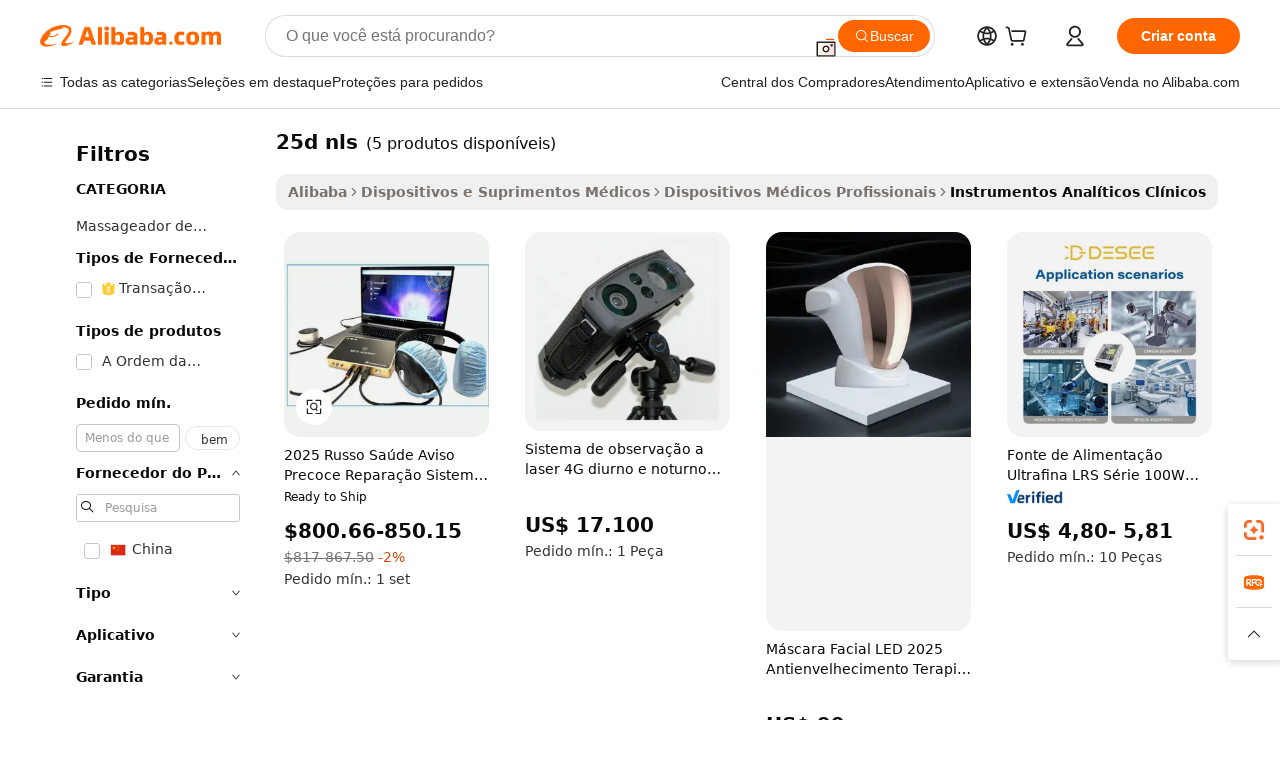

--- FILE ---
content_type: text/html;charset=UTF-8
request_url: https://portuguese.alibaba.com/g/25d-nls.html
body_size: 80943
content:

<!-- screen_content -->

    <!-- tangram:5410 begin-->
    <!-- tangram:529998 begin-->
    
<!DOCTYPE html>
<html lang="pt" dir="ltr">
  <head>
        <script>
      window.__BB = {
        scene: window.__bb_scene || 'traffic-free-goods'
      };
      window.__BB.BB_CWV_IGNORE = {
          lcp_element: ['#icbu-buyer-pc-top-banner'],
          lcp_url: [],
        };
      window._timing = {}
      window._timing.first_start = Date.now();
      window.needLoginInspiration = Boolean(false);
      // 变量用于标记页面首次可见时间
      let firstVisibleTime = null;
      if (typeof document.hidden !== 'undefined') {
        // 页面首次加载时直接统计
        if (!document.hidden) {
          firstVisibleTime = Date.now();
          window.__BB_timex = 1
        } else {
          // 页面不可见时监听 visibilitychange 事件
          document.addEventListener('visibilitychange', () => {
            if (!document.hidden) {
              firstVisibleTime = Date.now();
              window.__BB_timex = firstVisibleTime - window.performance.timing.navigationStart
              window.__BB.firstVisibleTime = window.__BB_timex
              console.log("Page became visible after "+ window.__BB_timex + " ms");
            }
          }, { once: true });  // 确保只触发一次
        }
      } else {
        console.warn('Page Visibility API is not supported in this browser.');
      }
    </script>
        <meta name="data-spm" content="a2700">
        <meta name="aplus-xplug" content="NONE">
        <meta name="aplus-icbu-disable-umid" content="1">
        <meta name="google-translate-customization" content="9de59014edaf3b99-22e1cf3b5ca21786-g00bb439a5e9e5f8f-f">
    <meta name="yandex-verification" content="25a76ba8e4443bb3" />
    <meta name="msvalidate.01" content="E3FBF0E89B724C30844BF17C59608E8F" />
    <meta name="viewport" content="width=device-width, initial-scale=1.0, maximum-scale=5.0, user-scalable=yes">
        <link rel="preconnect" href="https://s.alicdn.com/" crossorigin>
    <link rel="dns-prefetch" href="https://s.alicdn.com">
                        <link rel="preload" href="https://s.alicdn.com/@g/alilog/??aplus_plugin_icbufront/index.js,mlog/aplus_v2.js" as="script">
        <link rel="preload" href="https://s.alicdn.com/@img/imgextra/i2/O1CN0153JdbU26g4bILVOyC_!!6000000007690-2-tps-418-58.png" as="image">
        <script>
            window.__APLUS_ABRATE__ = {
        perf_group: 'base64cached',
        scene: "traffic-free-goods",
      };
    </script>
    <meta name="aplus-mmstat-timeout" content="15000">
        <meta content="text/html; charset=utf-8" http-equiv="Content-Type">
          <title>25D NLS - Analisador Clínico Avançado de Saúde por Bioressonância</title>
      <meta name="keywords" content="nls health analyzer,metatron hunter 4025 nls,nls analyzer">
      <meta name="description" content="As máquinas 25d nls oferecem diagnósticos avançados para saúde e bem-estar. Meta hunter 4025 nls e outros modelos fornecem leituras precisas para diversas condições.">
            <meta name="pagetiming-rate" content="9">
      <meta name="pagetiming-resource-rate" content="4">
                    <link rel="canonical" href="https://portuguese.alibaba.com/g/25d-nls.html">
                              <link rel="alternate" hreflang="fr" href="https://french.alibaba.com/g/25d-nls.html">
                  <link rel="alternate" hreflang="de" href="https://german.alibaba.com/g/25d-nls.html">
                  <link rel="alternate" hreflang="pt" href="https://portuguese.alibaba.com/g/25d-nls.html">
                  <link rel="alternate" hreflang="it" href="https://italian.alibaba.com/g/25d-nls.html">
                  <link rel="alternate" hreflang="es" href="https://spanish.alibaba.com/g/25d-nls.html">
                  <link rel="alternate" hreflang="ru" href="https://russian.alibaba.com/g/25d-nls.html">
                  <link rel="alternate" hreflang="ko" href="https://korean.alibaba.com/g/25d-nls.html">
                  <link rel="alternate" hreflang="ar" href="https://arabic.alibaba.com/g/25d-nls.html">
                  <link rel="alternate" hreflang="ja" href="https://japanese.alibaba.com/g/25d-nls.html">
                  <link rel="alternate" hreflang="tr" href="https://turkish.alibaba.com/g/25d-nls.html">
                  <link rel="alternate" hreflang="th" href="https://thai.alibaba.com/g/25d-nls.html">
                  <link rel="alternate" hreflang="vi" href="https://vietnamese.alibaba.com/g/25d-nls.html">
                  <link rel="alternate" hreflang="nl" href="https://dutch.alibaba.com/g/25d-nls.html">
                  <link rel="alternate" hreflang="he" href="https://hebrew.alibaba.com/g/25d-nls.html">
                  <link rel="alternate" hreflang="id" href="https://indonesian.alibaba.com/g/25d-nls.html">
                  <link rel="alternate" hreflang="hi" href="https://hindi.alibaba.com/g/25d-nls.html">
                  <link rel="alternate" hreflang="en" href="https://www.alibaba.com/showroom/25d-nls.html">
                  <link rel="alternate" hreflang="zh" href="https://chinese.alibaba.com/g/25d-nls.html">
                  <link rel="alternate" hreflang="x-default" href="https://www.alibaba.com/showroom/25d-nls.html">
                                        <script>
      // Aplus 配置自动打点
      var queue = window.goldlog_queue || (window.goldlog_queue = []);
      var tags = ["button", "a", "div", "span", "i", "svg", "input", "li", "tr"];
      queue.push(
        {
          action: 'goldlog.appendMetaInfo',
          arguments: [
            'aplus-auto-exp',
            [
              {
                logkey: '/sc.ug_msite.new_product_exp',
                cssSelector: '[data-spm-exp]',
                props: ["data-spm-exp"],
              },
              {
                logkey: '/sc.ug_pc.seolist_product_exp',
                cssSelector: '.traffic-card-gallery',
                props: ["data-spm-exp"],
              }
            ]
          ]
        }
      )
      queue.push({
        action: 'goldlog.setMetaInfo',
        arguments: ['aplus-auto-clk', JSON.stringify(tags.map(tag =>({
          "logkey": "/sc.ug_msite.new_product_clk",
          tag,
          "filter": "data-spm-clk",
          "props": ["data-spm-clk"]
        })))],
      });
    </script>
  </head>
  <div id="icbu-header"><div id="the-new-header" data-version="4.4.0" data-tnh-auto-exp="tnh-expose" data-scenes="search-products" style="position: relative;background-color: #fff;border-bottom: 1px solid #ddd;box-sizing: border-box; font-family:Inter,SF Pro Text,Roboto,Helvetica Neue,Helvetica,Tahoma,Arial,PingFang SC,Microsoft YaHei;"><div style="display: flex;align-items:center;height: 72px;min-width: 1200px;max-width: 1580px;margin: 0 auto;padding: 0 40px;box-sizing: border-box;"><img style="height: 29px; width: 209px;" src="https://s.alicdn.com/@img/imgextra/i2/O1CN0153JdbU26g4bILVOyC_!!6000000007690-2-tps-418-58.png" alt="" /></div><div style="min-width: 1200px;max-width: 1580px;margin: 0 auto;overflow: hidden;font-size: 14px;display: flex;justify-content: space-between;padding: 0 40px;box-sizing: border-box;"><div style="display: flex; align-items: center; justify-content: space-between"><div style="position: relative; height: 36px; padding: 0 28px 0 20px">All categories</div><div style="position: relative; height: 36px; padding-right: 28px">Featured selections</div><div style="position: relative; height: 36px">Trade Assurance</div></div><div style="display: flex; align-items: center; justify-content: space-between"><div style="position: relative; height: 36px; padding-right: 28px">Buyer Central</div><div style="position: relative; height: 36px; padding-right: 28px">Help Center</div><div style="position: relative; height: 36px; padding-right: 28px">Get the app</div><div style="position: relative; height: 36px">Become a supplier</div></div></div></div></div></div>
  <body data-spm="7724857" style="min-height: calc(100vh + 1px)"><script 
id="beacon-aplus"   
src="//s.alicdn.com/@g/alilog/??aplus_plugin_icbufront/index.js,mlog/aplus_v2.js"
exparams="aplus=async&userid=&aplus&ali_beacon_id=&ali_apache_id=&ali_apache_track=&ali_apache_tracktmp=&eagleeye_traceid=2101c5c317691327999967813e0d79&ip=3%2e148%2e211%2e142&dmtrack_c={ali%5fresin%5ftrace%3dse%5frst%3dnull%7csp%5fviewtype%3dY%7cset%3d3%7cser%3d1007%7cpageId%3d5d9a80d8b2424e1ca13a5c3a56225c44%7cm%5fpageid%3dnull%7cpvmi%3ddd4f8035dfd9466f9e13b2185ed56d4b%7csek%5fsepd%3d25d%2bnls%7csek%3d25d%2bnls%7cse%5fpn%3d1%7cp4pid%3d7ff58270%2d39ec%2d4e76%2d8791%2df049772afc07%7csclkid%3dnull%7cforecast%5fpost%5fcate%3dnull%7cseo%5fnew%5fuser%5fflag%3dfalse%7ccategoryId%3d100003003%7cseo%5fsearch%5fmodel%5fupgrade%5fv2%3d2025070801%7cseo%5fmodule%5fcard%5f20240624%3d202406242%7clong%5ftext%5fgoogle%5ftranslate%5fv2%3d2407142%7cseo%5fcontent%5ftd%5fbottom%5ftext%5fupdate%5fkey%3d2025070801%7cseo%5fsearch%5fmodel%5fupgrade%5fv3%3d2025072201%7cdamo%5falt%5freplace%3d2485818%7cseo%5fsearch%5fmodel%5fmulti%5fupgrade%5fv3%3d2025081101%7cwap%5fcross%3d2007659%7cwap%5fcs%5faction%3d2005494%7cAPP%5fVisitor%5fActive%3d26704%7cseo%5fshowroom%5fgoods%5fmix%3d2005244%7cseo%5fdefault%5fcached%5flong%5ftext%5ffrom%5fnew%5fkeyword%5fstep%3d2024122502%7cshowroom%5fgeneral%5ftemplate%3d2005292%7cwap%5fcs%5ftext%3dnull%7cstructured%5fdata%3d2025052702%7cseo%5fmulti%5fstyle%5ftext%5fupdate%3d2511181%7cpc%5fnew%5fheader%3dnull%7cseo%5fmeta%5fcate%5ftemplate%5fv1%3d2025042401%7cseo%5fmeta%5ftd%5fsearch%5fkeyword%5fstep%5fv1%3d2025040999%7cseo%5fshowroom%5fbiz%5fbabablog%3d2809001%7cshowroom%5fft%5flong%5ftext%5fbaks%3d80802%7cAPP%5fGrowing%5fBuyer%5fHigh%5fIntent%5fActive%3d25488%7cshowroom%5fpc%5fv2019%3d2104%7cAPP%5fProspecting%5fBuyer%3d26712%7ccache%5fcontrol%3dnull%7cAPP%5fChurned%5fCore%5fBuyer%3d25463%7cseo%5fdefault%5fcached%5flong%5ftext%5fstep%3d24110802%7camp%5flighthouse%5fscore%5fimage%3d19657%7cseo%5fft%5ftranslate%5fgemini%3d25012003%7cwap%5fnode%5fssr%3d2015725%7cdataphant%5fopen%3d27030%7clongtext%5fmulti%5fstyle%5fexpand%5frussian%3d2510141%7cseo%5flongtext%5fgoogle%5fdata%5fsection%3d25021702%7cindustry%5fpopular%5ffloor%3dnull%7cwap%5fad%5fgoods%5fproduct%5finterval%3dnull%7cseo%5fgoods%5fbootom%5fwholesale%5flink%3d2486162%7cseo%5fmiddle%5fwholesale%5flink%3d2486164%7cseo%5fkeyword%5faatest%3d1%7cft%5flong%5ftext%5fenpand%5fstep2%3d121602%7cseo%5fft%5flongtext%5fexpand%5fstep3%3d25012102%7cseo%5fwap%5fheadercard%3d2006288%7cAPP%5fChurned%5fInactive%5fVisitor%3d25497%7cAPP%5fGrowing%5fBuyer%5fHigh%5fIntent%5fInactive%3d25483%7cseo%5fmeta%5ftd%5fmulti%5fkey%3d2025061801%7ctop%5frecommend%5f20250120%3d202501201%7clongtext%5fmulti%5fstyle%5fexpand%5ffrench%5fcopy%3d25091802%7clongtext%5fmulti%5fstyle%5fexpand%5ffrench%5fcopy%5fcopy%3d25092502%7clong%5ftext%5fpaa%3d2020801%7cseo%5ffloor%5fexp%3dnull%7cseo%5fshowroom%5falgo%5flink%3d17764%7cseo%5fmeta%5ftd%5faib%5fgeneral%5fkey%3d2025091900%7ccountry%5findustry%3d202311033%7cshowroom%5fft%5flong%5ftext%5fenpand%5fstep1%3d101102%7cseo%5fshowroom%5fnorel%3dnull%7cplp%5fstyle%5f25%5fpc%3d202505222%7cseo%5fggs%5flayer%3d10010%7cquery%5fmutil%5flang%5ftranslate%3d2025060300%7cAPP%5fChurned%5fBuyer%3d25468%7cstream%5frender%5fperf%5fopt%3d2309181%7cwap%5fgoods%3d2007383%7cseo%5fshowroom%5fsimilar%5f20240614%3d202406142%7cchinese%5fopen%3d6307%7cquery%5fgpt%5ftranslate%3d20240820%7cad%5fproduct%5finterval%3dnull%7camp%5fto%5fpwa%3d2007359%7cplp%5faib%5fmulti%5fai%5fmeta%3d20250401%7cwap%5fsupplier%5fcontent%3dnull%7cpc%5ffree%5frefactoring%3d20220315%7cAPP%5fGrowing%5fBuyer%5fInactive%3d25473%7csso%5foem%5ffloor%3dnull%7cseo%5fpc%5fnew%5fview%5f20240807%3d202408072%7cseo%5fbottom%5ftext%5fentity%5fkey%5fcopy%3d2025062400%7cstream%5frender%3d433763%7cseo%5fmodule%5fcard%5f20240424%3d202404241%7cseo%5ftitle%5freplace%5f20191226%3d5841%7clongtext%5fmulti%5fstyle%5fexpand%3d25090802%7cgoogleweblight%3d6516%7clighthouse%5fbase64%3dnull%7cAPP%5fProspecting%5fBuyer%5fActive%3d26719%7cad%5fgoods%5fproduct%5finterval%3dnull%7cseo%5fbottom%5fdeep%5fextend%5fkw%5fkey%3d2025071101%7clongtext%5fmulti%5fstyle%5fexpand%5fturkish%3d25102801%7cilink%5fuv%3d20240911%7cwap%5flist%5fwakeup%3d2005832%7ctpp%5fcrosslink%5fpc%3d20205311%7cseo%5ftop%5fbooth%3d18501%7cAPP%5fGrowing%5fBuyer%5fLess%5fActive%3d25470%7cseo%5fsearch%5fmodel%5fupgrade%5frank%3d2025092401%7cgoodslayer%3d7977%7cft%5flong%5ftext%5ftranslate%5fexpand%5fstep1%3d24110802%7cseo%5fheaderstyle%5ftraffic%5fkey%5fv1%3d2025072100%7ccrosslink%5fswitch%3d2008141%7cp4p%5foutline%3d20240328%7cseo%5fmeta%5ftd%5faib%5fv2%5fkey%3d2025091801%7crts%5fmulti%3d2008404%7cseo%5fad%5foptimization%5fkey%5fv2%3d2025072300%7cAPP%5fVisitor%5fLess%5fActive%3d26690%7cseo%5fsearch%5franker%5fid%3d2025112401%7cplp%5fstyle%5f25%3d202505192%7ccdn%5fvm%3d2007368%7cwap%5fad%5fproduct%5finterval%3dnull%7cseo%5fsearch%5fmodel%5fmulti%5fupgrade%5frank%3d2025092401%7cpc%5fcard%5fshare%3d2025081201%7cAPP%5fGrowing%5fBuyer%5fHigh%5fIntent%5fLess%5fActive%3d25480%7cgoods%5ftitle%5fsubstitute%3d9618%7cwap%5fscreen%5fexp%3d2025081400%7creact%5fheader%5ftest%3d202502182%7cpc%5fcs%5fcolor%3dnull%7cshowroom%5fft%5flong%5ftext%5ftest%3d72502%7cone%5ftap%5flogin%5fABTest%3d202308153%7cseo%5fhyh%5fshow%5ftags%3d9867%7cplp%5fstructured%5fdata%3d2508182%7cguide%5fdelete%3d2008526%7cseo%5findustry%5ftemplate%3dnull%7cseo%5fmeta%5ftd%5fmulti%5fes%5fkey%3d2025073101%7cseo%5fshowroom%5fdata%5fmix%3d19888%7csso%5ftop%5franking%5ffloor%3d20031%7cseo%5ftd%5fdeep%5fupgrade%5fkey%5fv3%3d2025081101%7cwap%5fue%5fone%3d2025111401%7cshowroom%5fto%5frts%5flink%3d2008480%7ccountrysearch%5ftest%3dnull%7cshowroom%5flist%5fnew%5farrival%3d2811002%7cchannel%5famp%5fto%5fpwa%3d2008435%7cseo%5fmulti%5fstyles%5flong%5ftext%3d2503172%7cseo%5fmeta%5ftext%5fmutli%5fcate%5ftemplate%5fv1%3d2025080801%7cseo%5fdefault%5fcached%5fmutil%5flong%5ftext%5fstep%3d24110436%7cseo%5faction%5fpoint%5ftype%3d22823%7cseo%5faib%5ftd%5flaunch%5f20240828%5fcopy%3d202408282%7cseo%5fshowroom%5fwholesale%5flink%3d2486142%7cseo%5fperf%5fimprove%3d2023999%7cseo%5fwap%5flist%5fbounce%5f01%3d2063%7cseo%5fwap%5flist%5fbounce%5f02%3d2128%7cAPP%5fGrowing%5fBuyer%5fActive%3d25492%7cvideolayer%3dnull%7cvideo%5fplay%3dnull%7cAPP%5fChurned%5fMember%5fInactive%3d25501%7cseo%5fgoogle%5fnew%5fstruct%3d438326%7cicbu%5falgo%5fp4p%5fseo%5fad%3d2025072300%7ctpp%5ftrace%3dseoKeyword%2dseoKeyword%5fv3%2dproduct%2dPRODUCT%5fFAIL}&pageid=0394d38e2101ebcf1769132800&hn=ensearchweb033001235207%2erg%2dus%2deast%2eus44&asid=AQAAAAAA03Jps/2zCwAAAAAu22NKv3QjHA==&treq=&tres=" async>
</script>
            <style>body{background-color:white;}.no-scrollbar.il-sticky.il-top-0.il-max-h-\[100vh\].il-w-\[200px\].il-flex-shrink-0.il-flex-grow-0.il-overflow-y-scroll{background-color:#FFF;padding-left:12px}</style>
                    <!-- tangram:530006 begin-->
<!--  -->
 <style>
   @keyframes il-spin {
     to {
       transform: rotate(360deg);
     }
   }
   @keyframes il-pulse {
     50% {
       opacity: 0.5;
     }
   }
   .traffic-card-gallery {display: flex;position: relative;flex-direction: column;justify-content: flex-start;border-radius: 0.5rem;background-color: #fff;padding: 0.5rem 0.5rem 1rem;overflow: hidden;font-size: 0.75rem;line-height: 1rem;}
   .traffic-card-list {display: flex;position: relative;flex-direction: row;justify-content: flex-start;border-bottom-width: 1px;background-color: #fff;padding: 1rem;height: 292px;overflow: hidden;font-size: 0.75rem;line-height: 1rem;}
   .product-price {
     b {
       font-size: 22px;
     }
   }
   .skel-loading {
       animation: il-pulse 2s cubic-bezier(0.4, 0, 0.6, 1) infinite;background-color: hsl(60, 4.8%, 95.9%);
   }
 </style>
<div id="first-cached-card">
  <div style="box-sizing:border-box;display: flex;position: absolute;left: 0;right: 0;margin: 0 auto;z-index: 1;min-width: 1200px;max-width: 1580px;padding: 0.75rem 3.25rem 0;pointer-events: none;">
    <!--页面左侧区域-->
    <div style="width: 200px;padding-top: 1rem;padding-left:12px; background-color: #fff;border-radius: 0.25rem">
      <div class="skel-loading" style="height: 1.5rem;width: 50%;border-radius: 0.25rem;"></div>
      <div style="margin-top: 1rem;margin-bottom: 1rem;">
        <div class="skel-loading" style="height: 1rem;width: calc(100% * 5 / 6);"></div>
        <div
          class="skel-loading"
          style="margin-top: 1rem;height: 1rem;width: calc(100% * 8 / 12);"
        ></div>
        <div class="skel-loading" style="margin-top: 1rem;height: 1rem;width: 75%;"></div>
        <div
          class="skel-loading"
          style="margin-top: 1rem;height: 1rem;width: calc(100% * 7 / 12);"
        ></div>
      </div>
      <div class="skel-loading" style="height: 1.5rem;width: 50%;border-radius: 0.25rem;"></div>
      <div style="margin-top: 1rem;margin-bottom: 1rem;">
        <div class="skel-loading" style="height: 1rem;width: calc(100% * 5 / 6);"></div>
        <div
          class="skel-loading"
          style="margin-top: 1rem;height: 1rem;width: calc(100% * 8 / 12);"
        ></div>
        <div class="skel-loading" style="margin-top: 1rem;height: 1rem;width: 75%;"></div>
        <div
          class="skel-loading"
          style="margin-top: 1rem;height: 1rem;width: calc(100% * 7 / 12);"
        ></div>
      </div>
      <div class="skel-loading" style="height: 1.5rem;width: 50%;border-radius: 0.25rem;"></div>
      <div style="margin-top: 1rem;margin-bottom: 1rem;">
        <div class="skel-loading" style="height: 1rem;width: calc(100% * 5 / 6);"></div>
        <div
          class="skel-loading"
          style="margin-top: 1rem;height: 1rem;width: calc(100% * 8 / 12);"
        ></div>
        <div class="skel-loading" style="margin-top: 1rem;height: 1rem;width: 75%;"></div>
        <div
          class="skel-loading"
          style="margin-top: 1rem;height: 1rem;width: calc(100% * 7 / 12);"
        ></div>
      </div>
      <div class="skel-loading" style="height: 1.5rem;width: 50%;border-radius: 0.25rem;"></div>
      <div style="margin-top: 1rem;margin-bottom: 1rem;">
        <div class="skel-loading" style="height: 1rem;width: calc(100% * 5 / 6);"></div>
        <div
          class="skel-loading"
          style="margin-top: 1rem;height: 1rem;width: calc(100% * 8 / 12);"
        ></div>
        <div class="skel-loading" style="margin-top: 1rem;height: 1rem;width: 75%;"></div>
        <div
          class="skel-loading"
          style="margin-top: 1rem;height: 1rem;width: calc(100% * 7 / 12);"
        ></div>
      </div>
      <div class="skel-loading" style="height: 1.5rem;width: 50%;border-radius: 0.25rem;"></div>
      <div style="margin-top: 1rem;margin-bottom: 1rem;">
        <div class="skel-loading" style="height: 1rem;width: calc(100% * 5 / 6);"></div>
        <div
          class="skel-loading"
          style="margin-top: 1rem;height: 1rem;width: calc(100% * 8 / 12);"
        ></div>
        <div class="skel-loading" style="margin-top: 1rem;height: 1rem;width: 75%;"></div>
        <div
          class="skel-loading"
          style="margin-top: 1rem;height: 1rem;width: calc(100% * 7 / 12);"
        ></div>
      </div>
      <div class="skel-loading" style="height: 1.5rem;width: 50%;border-radius: 0.25rem;"></div>
      <div style="margin-top: 1rem;margin-bottom: 1rem;">
        <div class="skel-loading" style="height: 1rem;width: calc(100% * 5 / 6);"></div>
        <div
          class="skel-loading"
          style="margin-top: 1rem;height: 1rem;width: calc(100% * 8 / 12);"
        ></div>
        <div class="skel-loading" style="margin-top: 1rem;height: 1rem;width: 75%;"></div>
        <div
          class="skel-loading"
          style="margin-top: 1rem;height: 1rem;width: calc(100% * 7 / 12);"
        ></div>
      </div>
    </div>
    <!--页面主体区域-->
    <div style="flex: 1 1 0%; overflow: hidden;padding: 0.5rem 0.5rem 0.5rem 1.5rem">
      <div style="height: 1.25rem;margin-bottom: 1rem;"></div>
      <!-- keywords -->
      <div style="margin-bottom: 1rem;height: 1.75rem;font-weight: 700;font-size: 1.25rem;line-height: 1.75rem;"></div>
      <!-- longtext -->
            <div style="width: calc(25% - 0.9rem);pointer-events: auto">
        <div class="traffic-card-gallery">
          <!-- ProductImage -->
          <a href="//www.alibaba.com/product-detail/2025-Russian-Health-Early-Warning-Repair_1601345535888.html?from=SEO" target="_blank" style="position: relative;margin-bottom: 0.5rem;aspect-ratio: 1;overflow: hidden;border-radius: 0.5rem;">
            <div style="display: flex; overflow: hidden">
              <div style="position: relative;margin: 0;width: 100%;min-width: 0;flex-shrink: 0;flex-grow: 0;flex-basis: 100%;padding: 0;">
                <img style="position: relative; aspect-ratio: 1; width: 100%" src="[data-uri]" loading="eager" />
                <div style="position: absolute;left: 0;bottom: 0;right: 0;top: 0;background-color: #000;opacity: 0.05;"></div>
              </div>
            </div>
          </a>
          <div style="display: flex;flex: 1 1 0%;flex-direction: column;justify-content: space-between;">
            <div>
              <a class="skel-loading" style="margin-top: 0.5rem;display:inline-block;width:100%;height:1rem;" href="//www.alibaba.com/product-detail/2025-Russian-Health-Early-Warning-Repair_1601345535888.html" target="_blank"></a>
              <a class="skel-loading" style="margin-top: 0.125rem;display:inline-block;width:100%;height:1rem;" href="//www.alibaba.com/product-detail/2025-Russian-Health-Early-Warning-Repair_1601345535888.html" target="_blank"></a>
              <div class="skel-loading" style="margin-top: 0.25rem;height:1.625rem;width:75%"></div>
              <div class="skel-loading" style="margin-top: 0.5rem;height: 1rem;width:50%"></div>
              <div class="skel-loading" style="margin-top:0.25rem;height:1rem;width:25%"></div>
            </div>
          </div>

        </div>
      </div>

    </div>
  </div>
</div>
<!-- tangram:530006 end-->
            <style>.component-left-filter-callback{display:flex;position:relative;margin-top:10px;height:1200px}.component-left-filter-callback img{width:200px}.component-left-filter-callback i{position:absolute;top:5%;left:50%}.related-search-wrapper{padding:.5rem;--tw-bg-opacity: 1;background-color:#fff;background-color:rgba(255,255,255,var(--tw-bg-opacity, 1));border-width:1px;border-color:var(--input)}.related-search-wrapper .related-search-box{margin:12px 16px}.related-search-wrapper .related-search-box .related-search-title{display:inline;float:start;color:#666;word-wrap:break-word;margin-right:12px;width:13%}.related-search-wrapper .related-search-box .related-search-content{display:flex;flex-wrap:wrap}.related-search-wrapper .related-search-box .related-search-content .related-search-link{margin-right:12px;width:23%;overflow:hidden;color:#666;text-overflow:ellipsis;white-space:nowrap}.product-title img{margin-right:.5rem;display:inline-block;height:1rem;vertical-align:sub}.product-price b{font-size:22px}.similar-icon{position:absolute;bottom:12px;z-index:2;right:12px}.rfq-card{display:inline-block;position:relative;box-sizing:border-box;margin-bottom:36px}.rfq-card .rfq-card-content{display:flex;position:relative;flex-direction:column;align-items:flex-start;background-size:cover;background-color:#fff;padding:12px;width:100%;height:100%}.rfq-card .rfq-card-content .rfq-card-icon{margin-top:50px}.rfq-card .rfq-card-content .rfq-card-icon img{width:45px}.rfq-card .rfq-card-content .rfq-card-top-title{margin-top:14px;color:#222;font-weight:400;font-size:16px}.rfq-card .rfq-card-content .rfq-card-title{margin-top:24px;color:#333;font-weight:800;font-size:20px}.rfq-card .rfq-card-content .rfq-card-input-box{margin-top:24px;width:100%}.rfq-card .rfq-card-content .rfq-card-input-box textarea{box-sizing:border-box;border:1px solid #ddd;border-radius:4px;background-color:#fff;padding:9px 12px;width:100%;height:88px;resize:none;color:#666;font-weight:400;font-size:13px;font-family:inherit}.rfq-card .rfq-card-content .rfq-card-button{margin-top:24px;border:1px solid #666;border-radius:16px;background-color:#fff;width:67%;color:#000;font-weight:700;font-size:14px;line-height:30px;text-align:center}[data-modulename^=ProductList-] div{contain-intrinsic-size:auto 500px}.traffic-card-gallery:hover{--tw-shadow: 0px 2px 6px 2px rgba(0,0,0,.12157);--tw-shadow-colored: 0px 2px 6px 2px var(--tw-shadow-color);box-shadow:0 0 #0000,0 0 #0000,0 2px 6px 2px #0000001f;box-shadow:var(--tw-ring-offset-shadow, 0 0 rgba(0,0,0,0)),var(--tw-ring-shadow, 0 0 rgba(0,0,0,0)),var(--tw-shadow);z-index:10}.traffic-card-gallery{position:relative;display:flex;flex-direction:column;justify-content:flex-start;overflow:hidden;border-radius:.75rem;--tw-bg-opacity: 1;background-color:#fff;background-color:rgba(255,255,255,var(--tw-bg-opacity, 1));padding:.5rem;font-size:.75rem;line-height:1rem}.traffic-card-list{position:relative;display:flex;height:292px;flex-direction:row;justify-content:flex-start;overflow:hidden;border-bottom-width:1px;--tw-bg-opacity: 1;background-color:#fff;background-color:rgba(255,255,255,var(--tw-bg-opacity, 1));padding:1rem;font-size:.75rem;line-height:1rem}.traffic-card-g-industry:hover{--tw-shadow: 0 0 10px rgba(0,0,0,.1);--tw-shadow-colored: 0 0 10px var(--tw-shadow-color);box-shadow:0 0 #0000,0 0 #0000,0 0 10px #0000001a;box-shadow:var(--tw-ring-offset-shadow, 0 0 rgba(0,0,0,0)),var(--tw-ring-shadow, 0 0 rgba(0,0,0,0)),var(--tw-shadow)}.traffic-card-g-industry{position:relative;border-radius:var(--radius);--tw-bg-opacity: 1;background-color:#fff;background-color:rgba(255,255,255,var(--tw-bg-opacity, 1));padding:1.25rem .75rem .75rem;font-size:.875rem;line-height:1.25rem}.module-filter-section-wrapper{max-height:none!important;overflow-x:hidden}*,:before,:after{--tw-border-spacing-x: 0;--tw-border-spacing-y: 0;--tw-translate-x: 0;--tw-translate-y: 0;--tw-rotate: 0;--tw-skew-x: 0;--tw-skew-y: 0;--tw-scale-x: 1;--tw-scale-y: 1;--tw-pan-x: ;--tw-pan-y: ;--tw-pinch-zoom: ;--tw-scroll-snap-strictness: proximity;--tw-gradient-from-position: ;--tw-gradient-via-position: ;--tw-gradient-to-position: ;--tw-ordinal: ;--tw-slashed-zero: ;--tw-numeric-figure: ;--tw-numeric-spacing: ;--tw-numeric-fraction: ;--tw-ring-inset: ;--tw-ring-offset-width: 0px;--tw-ring-offset-color: #fff;--tw-ring-color: rgba(59, 130, 246, .5);--tw-ring-offset-shadow: 0 0 rgba(0,0,0,0);--tw-ring-shadow: 0 0 rgba(0,0,0,0);--tw-shadow: 0 0 rgba(0,0,0,0);--tw-shadow-colored: 0 0 rgba(0,0,0,0);--tw-blur: ;--tw-brightness: ;--tw-contrast: ;--tw-grayscale: ;--tw-hue-rotate: ;--tw-invert: ;--tw-saturate: ;--tw-sepia: ;--tw-drop-shadow: ;--tw-backdrop-blur: ;--tw-backdrop-brightness: ;--tw-backdrop-contrast: ;--tw-backdrop-grayscale: ;--tw-backdrop-hue-rotate: ;--tw-backdrop-invert: ;--tw-backdrop-opacity: ;--tw-backdrop-saturate: ;--tw-backdrop-sepia: ;--tw-contain-size: ;--tw-contain-layout: ;--tw-contain-paint: ;--tw-contain-style: }::backdrop{--tw-border-spacing-x: 0;--tw-border-spacing-y: 0;--tw-translate-x: 0;--tw-translate-y: 0;--tw-rotate: 0;--tw-skew-x: 0;--tw-skew-y: 0;--tw-scale-x: 1;--tw-scale-y: 1;--tw-pan-x: ;--tw-pan-y: ;--tw-pinch-zoom: ;--tw-scroll-snap-strictness: proximity;--tw-gradient-from-position: ;--tw-gradient-via-position: ;--tw-gradient-to-position: ;--tw-ordinal: ;--tw-slashed-zero: ;--tw-numeric-figure: ;--tw-numeric-spacing: ;--tw-numeric-fraction: ;--tw-ring-inset: ;--tw-ring-offset-width: 0px;--tw-ring-offset-color: #fff;--tw-ring-color: rgba(59, 130, 246, .5);--tw-ring-offset-shadow: 0 0 rgba(0,0,0,0);--tw-ring-shadow: 0 0 rgba(0,0,0,0);--tw-shadow: 0 0 rgba(0,0,0,0);--tw-shadow-colored: 0 0 rgba(0,0,0,0);--tw-blur: ;--tw-brightness: ;--tw-contrast: ;--tw-grayscale: ;--tw-hue-rotate: ;--tw-invert: ;--tw-saturate: ;--tw-sepia: ;--tw-drop-shadow: ;--tw-backdrop-blur: ;--tw-backdrop-brightness: ;--tw-backdrop-contrast: ;--tw-backdrop-grayscale: ;--tw-backdrop-hue-rotate: ;--tw-backdrop-invert: ;--tw-backdrop-opacity: ;--tw-backdrop-saturate: ;--tw-backdrop-sepia: ;--tw-contain-size: ;--tw-contain-layout: ;--tw-contain-paint: ;--tw-contain-style: }*,:before,:after{box-sizing:border-box;border-width:0;border-style:solid;border-color:#e5e7eb}:before,:after{--tw-content: ""}html,:host{line-height:1.5;-webkit-text-size-adjust:100%;-moz-tab-size:4;-o-tab-size:4;tab-size:4;font-family:ui-sans-serif,system-ui,-apple-system,Segoe UI,Roboto,Ubuntu,Cantarell,Noto Sans,sans-serif,"Apple Color Emoji","Segoe UI Emoji",Segoe UI Symbol,"Noto Color Emoji";font-feature-settings:normal;font-variation-settings:normal;-webkit-tap-highlight-color:transparent}body{margin:0;line-height:inherit}hr{height:0;color:inherit;border-top-width:1px}abbr:where([title]){text-decoration:underline;-webkit-text-decoration:underline dotted;text-decoration:underline dotted}h1,h2,h3,h4,h5,h6{font-size:inherit;font-weight:inherit}a{color:inherit;text-decoration:inherit}b,strong{font-weight:bolder}code,kbd,samp,pre{font-family:ui-monospace,SFMono-Regular,Menlo,Monaco,Consolas,Liberation Mono,Courier New,monospace;font-feature-settings:normal;font-variation-settings:normal;font-size:1em}small{font-size:80%}sub,sup{font-size:75%;line-height:0;position:relative;vertical-align:baseline}sub{bottom:-.25em}sup{top:-.5em}table{text-indent:0;border-color:inherit;border-collapse:collapse}button,input,optgroup,select,textarea{font-family:inherit;font-feature-settings:inherit;font-variation-settings:inherit;font-size:100%;font-weight:inherit;line-height:inherit;letter-spacing:inherit;color:inherit;margin:0;padding:0}button,select{text-transform:none}button,input:where([type=button]),input:where([type=reset]),input:where([type=submit]){-webkit-appearance:button;background-color:transparent;background-image:none}:-moz-focusring{outline:auto}:-moz-ui-invalid{box-shadow:none}progress{vertical-align:baseline}::-webkit-inner-spin-button,::-webkit-outer-spin-button{height:auto}[type=search]{-webkit-appearance:textfield;outline-offset:-2px}::-webkit-search-decoration{-webkit-appearance:none}::-webkit-file-upload-button{-webkit-appearance:button;font:inherit}summary{display:list-item}blockquote,dl,dd,h1,h2,h3,h4,h5,h6,hr,figure,p,pre{margin:0}fieldset{margin:0;padding:0}legend{padding:0}ol,ul,menu{list-style:none;margin:0;padding:0}dialog{padding:0}textarea{resize:vertical}input::-moz-placeholder,textarea::-moz-placeholder{opacity:1;color:#9ca3af}input::placeholder,textarea::placeholder{opacity:1;color:#9ca3af}button,[role=button]{cursor:pointer}:disabled{cursor:default}img,svg,video,canvas,audio,iframe,embed,object{display:block;vertical-align:middle}img,video{max-width:100%;height:auto}[hidden]:where(:not([hidden=until-found])){display:none}:root{--background: hsl(0, 0%, 100%);--foreground: hsl(20, 14.3%, 4.1%);--card: hsl(0, 0%, 100%);--card-foreground: hsl(20, 14.3%, 4.1%);--popover: hsl(0, 0%, 100%);--popover-foreground: hsl(20, 14.3%, 4.1%);--primary: hsl(24, 100%, 50%);--primary-foreground: hsl(60, 9.1%, 97.8%);--secondary: hsl(60, 4.8%, 95.9%);--secondary-foreground: #333;--muted: hsl(60, 4.8%, 95.9%);--muted-foreground: hsl(25, 5.3%, 44.7%);--accent: hsl(60, 4.8%, 95.9%);--accent-foreground: hsl(24, 9.8%, 10%);--destructive: hsl(0, 84.2%, 60.2%);--destructive-foreground: hsl(60, 9.1%, 97.8%);--border: hsl(20, 5.9%, 90%);--input: hsl(20, 5.9%, 90%);--ring: hsl(24.6, 95%, 53.1%);--radius: 1rem}.dark{--background: hsl(20, 14.3%, 4.1%);--foreground: hsl(60, 9.1%, 97.8%);--card: hsl(20, 14.3%, 4.1%);--card-foreground: hsl(60, 9.1%, 97.8%);--popover: hsl(20, 14.3%, 4.1%);--popover-foreground: hsl(60, 9.1%, 97.8%);--primary: hsl(20.5, 90.2%, 48.2%);--primary-foreground: hsl(60, 9.1%, 97.8%);--secondary: hsl(12, 6.5%, 15.1%);--secondary-foreground: hsl(60, 9.1%, 97.8%);--muted: hsl(12, 6.5%, 15.1%);--muted-foreground: hsl(24, 5.4%, 63.9%);--accent: hsl(12, 6.5%, 15.1%);--accent-foreground: hsl(60, 9.1%, 97.8%);--destructive: hsl(0, 72.2%, 50.6%);--destructive-foreground: hsl(60, 9.1%, 97.8%);--border: hsl(12, 6.5%, 15.1%);--input: hsl(12, 6.5%, 15.1%);--ring: hsl(20.5, 90.2%, 48.2%)}*{border-color:#e7e5e4;border-color:var(--border)}body{background-color:#fff;background-color:var(--background);color:#0c0a09;color:var(--foreground)}.il-sr-only{position:absolute;width:1px;height:1px;padding:0;margin:-1px;overflow:hidden;clip:rect(0,0,0,0);white-space:nowrap;border-width:0}.il-invisible{visibility:hidden}.il-fixed{position:fixed}.il-absolute{position:absolute}.il-relative{position:relative}.il-sticky{position:sticky}.il-inset-0{inset:0}.il--bottom-12{bottom:-3rem}.il--top-12{top:-3rem}.il-bottom-0{bottom:0}.il-bottom-2{bottom:.5rem}.il-bottom-3{bottom:.75rem}.il-bottom-4{bottom:1rem}.il-end-0{right:0}.il-end-2{right:.5rem}.il-end-3{right:.75rem}.il-end-4{right:1rem}.il-left-0{left:0}.il-left-3{left:.75rem}.il-right-0{right:0}.il-right-2{right:.5rem}.il-right-3{right:.75rem}.il-start-0{left:0}.il-start-1\/2{left:50%}.il-start-2{left:.5rem}.il-start-3{left:.75rem}.il-start-\[50\%\]{left:50%}.il-top-0{top:0}.il-top-1\/2{top:50%}.il-top-16{top:4rem}.il-top-4{top:1rem}.il-top-\[50\%\]{top:50%}.il-z-10{z-index:10}.il-z-50{z-index:50}.il-z-\[9999\]{z-index:9999}.il-col-span-4{grid-column:span 4 / span 4}.il-m-0{margin:0}.il-m-3{margin:.75rem}.il-m-auto{margin:auto}.il-mx-auto{margin-left:auto;margin-right:auto}.il-my-3{margin-top:.75rem;margin-bottom:.75rem}.il-my-5{margin-top:1.25rem;margin-bottom:1.25rem}.il-my-auto{margin-top:auto;margin-bottom:auto}.\!il-mb-4{margin-bottom:1rem!important}.il--mt-4{margin-top:-1rem}.il-mb-0{margin-bottom:0}.il-mb-1{margin-bottom:.25rem}.il-mb-2{margin-bottom:.5rem}.il-mb-3{margin-bottom:.75rem}.il-mb-4{margin-bottom:1rem}.il-mb-5{margin-bottom:1.25rem}.il-mb-6{margin-bottom:1.5rem}.il-mb-8{margin-bottom:2rem}.il-mb-\[-0\.75rem\]{margin-bottom:-.75rem}.il-mb-\[0\.125rem\]{margin-bottom:.125rem}.il-me-1{margin-right:.25rem}.il-me-2{margin-right:.5rem}.il-me-3{margin-right:.75rem}.il-me-auto{margin-right:auto}.il-mr-1{margin-right:.25rem}.il-mr-2{margin-right:.5rem}.il-ms-1{margin-left:.25rem}.il-ms-4{margin-left:1rem}.il-ms-5{margin-left:1.25rem}.il-ms-8{margin-left:2rem}.il-ms-\[\.375rem\]{margin-left:.375rem}.il-ms-auto{margin-left:auto}.il-mt-0{margin-top:0}.il-mt-0\.5{margin-top:.125rem}.il-mt-1{margin-top:.25rem}.il-mt-2{margin-top:.5rem}.il-mt-3{margin-top:.75rem}.il-mt-4{margin-top:1rem}.il-mt-6{margin-top:1.5rem}.il-line-clamp-1{overflow:hidden;display:-webkit-box;-webkit-box-orient:vertical;-webkit-line-clamp:1}.il-line-clamp-2{overflow:hidden;display:-webkit-box;-webkit-box-orient:vertical;-webkit-line-clamp:2}.il-line-clamp-6{overflow:hidden;display:-webkit-box;-webkit-box-orient:vertical;-webkit-line-clamp:6}.il-inline-block{display:inline-block}.il-inline{display:inline}.il-flex{display:flex}.il-inline-flex{display:inline-flex}.il-grid{display:grid}.il-aspect-square{aspect-ratio:1 / 1}.il-size-5{width:1.25rem;height:1.25rem}.il-h-1{height:.25rem}.il-h-10{height:2.5rem}.il-h-11{height:2.75rem}.il-h-20{height:5rem}.il-h-24{height:6rem}.il-h-3\.5{height:.875rem}.il-h-4{height:1rem}.il-h-40{height:10rem}.il-h-6{height:1.5rem}.il-h-8{height:2rem}.il-h-9{height:2.25rem}.il-h-\[150px\]{height:150px}.il-h-\[152px\]{height:152px}.il-h-\[18\.25rem\]{height:18.25rem}.il-h-\[292px\]{height:292px}.il-h-\[600px\]{height:600px}.il-h-auto{height:auto}.il-h-fit{height:-moz-fit-content;height:fit-content}.il-h-full{height:100%}.il-h-screen{height:100vh}.il-max-h-\[100vh\]{max-height:100vh}.il-w-1\/2{width:50%}.il-w-10{width:2.5rem}.il-w-10\/12{width:83.333333%}.il-w-4{width:1rem}.il-w-6{width:1.5rem}.il-w-64{width:16rem}.il-w-7\/12{width:58.333333%}.il-w-72{width:18rem}.il-w-8{width:2rem}.il-w-8\/12{width:66.666667%}.il-w-9{width:2.25rem}.il-w-9\/12{width:75%}.il-w-\[200px\]{width:200px}.il-w-\[84px\]{width:84px}.il-w-fit{width:-moz-fit-content;width:fit-content}.il-w-full{width:100%}.il-w-screen{width:100vw}.il-min-w-0{min-width:0px}.il-min-w-3{min-width:.75rem}.il-min-w-\[1200px\]{min-width:1200px}.il-max-w-\[1000px\]{max-width:1000px}.il-max-w-\[1580px\]{max-width:1580px}.il-max-w-full{max-width:100%}.il-max-w-lg{max-width:32rem}.il-flex-1{flex:1 1 0%}.il-flex-shrink-0,.il-shrink-0{flex-shrink:0}.il-flex-grow-0,.il-grow-0{flex-grow:0}.il-basis-24{flex-basis:6rem}.il-basis-full{flex-basis:100%}.il-origin-\[--radix-tooltip-content-transform-origin\]{transform-origin:var(--radix-tooltip-content-transform-origin)}.il--translate-x-1\/2{--tw-translate-x: -50%;transform:translate(-50%,var(--tw-translate-y)) rotate(var(--tw-rotate)) skew(var(--tw-skew-x)) skewY(var(--tw-skew-y)) scaleX(var(--tw-scale-x)) scaleY(var(--tw-scale-y));transform:translate(var(--tw-translate-x),var(--tw-translate-y)) rotate(var(--tw-rotate)) skew(var(--tw-skew-x)) skewY(var(--tw-skew-y)) scaleX(var(--tw-scale-x)) scaleY(var(--tw-scale-y))}.il--translate-y-1\/2{--tw-translate-y: -50%;transform:translate(var(--tw-translate-x),-50%) rotate(var(--tw-rotate)) skew(var(--tw-skew-x)) skewY(var(--tw-skew-y)) scaleX(var(--tw-scale-x)) scaleY(var(--tw-scale-y));transform:translate(var(--tw-translate-x),var(--tw-translate-y)) rotate(var(--tw-rotate)) skew(var(--tw-skew-x)) skewY(var(--tw-skew-y)) scaleX(var(--tw-scale-x)) scaleY(var(--tw-scale-y))}.il-translate-x-\[-50\%\]{--tw-translate-x: -50%;transform:translate(-50%,var(--tw-translate-y)) rotate(var(--tw-rotate)) skew(var(--tw-skew-x)) skewY(var(--tw-skew-y)) scaleX(var(--tw-scale-x)) scaleY(var(--tw-scale-y));transform:translate(var(--tw-translate-x),var(--tw-translate-y)) rotate(var(--tw-rotate)) skew(var(--tw-skew-x)) skewY(var(--tw-skew-y)) scaleX(var(--tw-scale-x)) scaleY(var(--tw-scale-y))}.il-translate-y-\[-50\%\]{--tw-translate-y: -50%;transform:translate(var(--tw-translate-x),-50%) rotate(var(--tw-rotate)) skew(var(--tw-skew-x)) skewY(var(--tw-skew-y)) scaleX(var(--tw-scale-x)) scaleY(var(--tw-scale-y));transform:translate(var(--tw-translate-x),var(--tw-translate-y)) rotate(var(--tw-rotate)) skew(var(--tw-skew-x)) skewY(var(--tw-skew-y)) scaleX(var(--tw-scale-x)) scaleY(var(--tw-scale-y))}.il-rotate-90{--tw-rotate: 90deg;transform:translate(var(--tw-translate-x),var(--tw-translate-y)) rotate(90deg) skew(var(--tw-skew-x)) skewY(var(--tw-skew-y)) scaleX(var(--tw-scale-x)) scaleY(var(--tw-scale-y));transform:translate(var(--tw-translate-x),var(--tw-translate-y)) rotate(var(--tw-rotate)) skew(var(--tw-skew-x)) skewY(var(--tw-skew-y)) scaleX(var(--tw-scale-x)) scaleY(var(--tw-scale-y))}@keyframes il-pulse{50%{opacity:.5}}.il-animate-pulse{animation:il-pulse 2s cubic-bezier(.4,0,.6,1) infinite}@keyframes il-spin{to{transform:rotate(360deg)}}.il-animate-spin{animation:il-spin 1s linear infinite}.il-cursor-pointer{cursor:pointer}.il-list-disc{list-style-type:disc}.il-grid-cols-2{grid-template-columns:repeat(2,minmax(0,1fr))}.il-grid-cols-4{grid-template-columns:repeat(4,minmax(0,1fr))}.il-flex-row{flex-direction:row}.il-flex-col{flex-direction:column}.il-flex-col-reverse{flex-direction:column-reverse}.il-flex-wrap{flex-wrap:wrap}.il-flex-nowrap{flex-wrap:nowrap}.il-items-start{align-items:flex-start}.il-items-center{align-items:center}.il-items-baseline{align-items:baseline}.il-justify-start{justify-content:flex-start}.il-justify-end{justify-content:flex-end}.il-justify-center{justify-content:center}.il-justify-between{justify-content:space-between}.il-gap-1{gap:.25rem}.il-gap-1\.5{gap:.375rem}.il-gap-10{gap:2.5rem}.il-gap-2{gap:.5rem}.il-gap-3{gap:.75rem}.il-gap-4{gap:1rem}.il-gap-8{gap:2rem}.il-gap-\[\.0938rem\]{gap:.0938rem}.il-gap-\[\.375rem\]{gap:.375rem}.il-gap-\[0\.125rem\]{gap:.125rem}.\!il-gap-x-5{-moz-column-gap:1.25rem!important;column-gap:1.25rem!important}.\!il-gap-y-5{row-gap:1.25rem!important}.il-space-y-1\.5>:not([hidden])~:not([hidden]){--tw-space-y-reverse: 0;margin-top:calc(.375rem * (1 - var(--tw-space-y-reverse)));margin-top:.375rem;margin-top:calc(.375rem * calc(1 - var(--tw-space-y-reverse)));margin-bottom:0rem;margin-bottom:calc(.375rem * var(--tw-space-y-reverse))}.il-space-y-4>:not([hidden])~:not([hidden]){--tw-space-y-reverse: 0;margin-top:calc(1rem * (1 - var(--tw-space-y-reverse)));margin-top:1rem;margin-top:calc(1rem * calc(1 - var(--tw-space-y-reverse)));margin-bottom:0rem;margin-bottom:calc(1rem * var(--tw-space-y-reverse))}.il-overflow-hidden{overflow:hidden}.il-overflow-y-auto{overflow-y:auto}.il-overflow-y-scroll{overflow-y:scroll}.il-truncate{overflow:hidden;text-overflow:ellipsis;white-space:nowrap}.il-text-ellipsis{text-overflow:ellipsis}.il-whitespace-normal{white-space:normal}.il-whitespace-nowrap{white-space:nowrap}.il-break-normal{word-wrap:normal;word-break:normal}.il-break-words{word-wrap:break-word}.il-break-all{word-break:break-all}.il-rounded{border-radius:.25rem}.il-rounded-2xl{border-radius:1rem}.il-rounded-\[0\.5rem\]{border-radius:.5rem}.il-rounded-\[1\.25rem\]{border-radius:1.25rem}.il-rounded-full{border-radius:9999px}.il-rounded-lg{border-radius:1rem;border-radius:var(--radius)}.il-rounded-md{border-radius:calc(1rem - 2px);border-radius:calc(var(--radius) - 2px)}.il-rounded-sm{border-radius:calc(1rem - 4px);border-radius:calc(var(--radius) - 4px)}.il-rounded-xl{border-radius:.75rem}.il-border,.il-border-\[1px\]{border-width:1px}.il-border-b,.il-border-b-\[1px\]{border-bottom-width:1px}.il-border-solid{border-style:solid}.il-border-none{border-style:none}.il-border-\[\#222\]{--tw-border-opacity: 1;border-color:#222;border-color:rgba(34,34,34,var(--tw-border-opacity, 1))}.il-border-\[\#DDD\]{--tw-border-opacity: 1;border-color:#ddd;border-color:rgba(221,221,221,var(--tw-border-opacity, 1))}.il-border-foreground{border-color:#0c0a09;border-color:var(--foreground)}.il-border-input{border-color:#e7e5e4;border-color:var(--input)}.il-bg-\[\#F8F8F8\]{--tw-bg-opacity: 1;background-color:#f8f8f8;background-color:rgba(248,248,248,var(--tw-bg-opacity, 1))}.il-bg-\[\#d9d9d963\]{background-color:#d9d9d963}.il-bg-accent{background-color:#f5f5f4;background-color:var(--accent)}.il-bg-background{background-color:#fff;background-color:var(--background)}.il-bg-black{--tw-bg-opacity: 1;background-color:#000;background-color:rgba(0,0,0,var(--tw-bg-opacity, 1))}.il-bg-black\/80{background-color:#000c}.il-bg-destructive{background-color:#ef4444;background-color:var(--destructive)}.il-bg-gray-300{--tw-bg-opacity: 1;background-color:#d1d5db;background-color:rgba(209,213,219,var(--tw-bg-opacity, 1))}.il-bg-muted{background-color:#f5f5f4;background-color:var(--muted)}.il-bg-orange-500{--tw-bg-opacity: 1;background-color:#f97316;background-color:rgba(249,115,22,var(--tw-bg-opacity, 1))}.il-bg-popover{background-color:#fff;background-color:var(--popover)}.il-bg-primary{background-color:#f60;background-color:var(--primary)}.il-bg-secondary{background-color:#f5f5f4;background-color:var(--secondary)}.il-bg-transparent{background-color:transparent}.il-bg-white{--tw-bg-opacity: 1;background-color:#fff;background-color:rgba(255,255,255,var(--tw-bg-opacity, 1))}.il-bg-opacity-80{--tw-bg-opacity: .8}.il-bg-cover{background-size:cover}.il-bg-no-repeat{background-repeat:no-repeat}.il-fill-black{fill:#000}.il-object-cover{-o-object-fit:cover;object-fit:cover}.il-p-0{padding:0}.il-p-1{padding:.25rem}.il-p-2{padding:.5rem}.il-p-3{padding:.75rem}.il-p-4{padding:1rem}.il-p-5{padding:1.25rem}.il-p-6{padding:1.5rem}.il-px-2{padding-left:.5rem;padding-right:.5rem}.il-px-3{padding-left:.75rem;padding-right:.75rem}.il-py-0\.5{padding-top:.125rem;padding-bottom:.125rem}.il-py-1\.5{padding-top:.375rem;padding-bottom:.375rem}.il-py-10{padding-top:2.5rem;padding-bottom:2.5rem}.il-py-2{padding-top:.5rem;padding-bottom:.5rem}.il-py-3{padding-top:.75rem;padding-bottom:.75rem}.il-pb-0{padding-bottom:0}.il-pb-3{padding-bottom:.75rem}.il-pb-4{padding-bottom:1rem}.il-pb-8{padding-bottom:2rem}.il-pe-0{padding-right:0}.il-pe-2{padding-right:.5rem}.il-pe-3{padding-right:.75rem}.il-pe-4{padding-right:1rem}.il-pe-6{padding-right:1.5rem}.il-pe-8{padding-right:2rem}.il-pe-\[12px\]{padding-right:12px}.il-pe-\[3\.25rem\]{padding-right:3.25rem}.il-pl-4{padding-left:1rem}.il-ps-0{padding-left:0}.il-ps-2{padding-left:.5rem}.il-ps-3{padding-left:.75rem}.il-ps-4{padding-left:1rem}.il-ps-6{padding-left:1.5rem}.il-ps-8{padding-left:2rem}.il-ps-\[12px\]{padding-left:12px}.il-ps-\[3\.25rem\]{padding-left:3.25rem}.il-pt-10{padding-top:2.5rem}.il-pt-4{padding-top:1rem}.il-pt-5{padding-top:1.25rem}.il-pt-6{padding-top:1.5rem}.il-pt-7{padding-top:1.75rem}.il-text-center{text-align:center}.il-text-start{text-align:left}.il-text-2xl{font-size:1.5rem;line-height:2rem}.il-text-base{font-size:1rem;line-height:1.5rem}.il-text-lg{font-size:1.125rem;line-height:1.75rem}.il-text-sm{font-size:.875rem;line-height:1.25rem}.il-text-xl{font-size:1.25rem;line-height:1.75rem}.il-text-xs{font-size:.75rem;line-height:1rem}.il-font-\[600\]{font-weight:600}.il-font-bold{font-weight:700}.il-font-medium{font-weight:500}.il-font-normal{font-weight:400}.il-font-semibold{font-weight:600}.il-leading-3{line-height:.75rem}.il-leading-4{line-height:1rem}.il-leading-\[1\.43\]{line-height:1.43}.il-leading-\[18px\]{line-height:18px}.il-leading-\[26px\]{line-height:26px}.il-leading-none{line-height:1}.il-tracking-tight{letter-spacing:-.025em}.il-text-\[\#00820D\]{--tw-text-opacity: 1;color:#00820d;color:rgba(0,130,13,var(--tw-text-opacity, 1))}.il-text-\[\#222\]{--tw-text-opacity: 1;color:#222;color:rgba(34,34,34,var(--tw-text-opacity, 1))}.il-text-\[\#444\]{--tw-text-opacity: 1;color:#444;color:rgba(68,68,68,var(--tw-text-opacity, 1))}.il-text-\[\#4B1D1F\]{--tw-text-opacity: 1;color:#4b1d1f;color:rgba(75,29,31,var(--tw-text-opacity, 1))}.il-text-\[\#767676\]{--tw-text-opacity: 1;color:#767676;color:rgba(118,118,118,var(--tw-text-opacity, 1))}.il-text-\[\#D04A0A\]{--tw-text-opacity: 1;color:#d04a0a;color:rgba(208,74,10,var(--tw-text-opacity, 1))}.il-text-\[\#F7421E\]{--tw-text-opacity: 1;color:#f7421e;color:rgba(247,66,30,var(--tw-text-opacity, 1))}.il-text-\[\#FF6600\]{--tw-text-opacity: 1;color:#f60;color:rgba(255,102,0,var(--tw-text-opacity, 1))}.il-text-\[\#f7421e\]{--tw-text-opacity: 1;color:#f7421e;color:rgba(247,66,30,var(--tw-text-opacity, 1))}.il-text-destructive-foreground{color:#fafaf9;color:var(--destructive-foreground)}.il-text-foreground{color:#0c0a09;color:var(--foreground)}.il-text-muted-foreground{color:#78716c;color:var(--muted-foreground)}.il-text-popover-foreground{color:#0c0a09;color:var(--popover-foreground)}.il-text-primary{color:#f60;color:var(--primary)}.il-text-primary-foreground{color:#fafaf9;color:var(--primary-foreground)}.il-text-secondary-foreground{color:#333;color:var(--secondary-foreground)}.il-text-white{--tw-text-opacity: 1;color:#fff;color:rgba(255,255,255,var(--tw-text-opacity, 1))}.il-underline{text-decoration-line:underline}.il-line-through{text-decoration-line:line-through}.il-underline-offset-4{text-underline-offset:4px}.il-opacity-5{opacity:.05}.il-opacity-70{opacity:.7}.il-shadow-\[0_2px_6px_2px_rgba\(0\,0\,0\,0\.12\)\]{--tw-shadow: 0 2px 6px 2px rgba(0,0,0,.12);--tw-shadow-colored: 0 2px 6px 2px var(--tw-shadow-color);box-shadow:0 0 #0000,0 0 #0000,0 2px 6px 2px #0000001f;box-shadow:var(--tw-ring-offset-shadow, 0 0 rgba(0,0,0,0)),var(--tw-ring-shadow, 0 0 rgba(0,0,0,0)),var(--tw-shadow)}.il-shadow-cards{--tw-shadow: 0 0 10px rgba(0,0,0,.1);--tw-shadow-colored: 0 0 10px var(--tw-shadow-color);box-shadow:0 0 #0000,0 0 #0000,0 0 10px #0000001a;box-shadow:var(--tw-ring-offset-shadow, 0 0 rgba(0,0,0,0)),var(--tw-ring-shadow, 0 0 rgba(0,0,0,0)),var(--tw-shadow)}.il-shadow-lg{--tw-shadow: 0 10px 15px -3px rgba(0, 0, 0, .1), 0 4px 6px -4px rgba(0, 0, 0, .1);--tw-shadow-colored: 0 10px 15px -3px var(--tw-shadow-color), 0 4px 6px -4px var(--tw-shadow-color);box-shadow:0 0 #0000,0 0 #0000,0 10px 15px -3px #0000001a,0 4px 6px -4px #0000001a;box-shadow:var(--tw-ring-offset-shadow, 0 0 rgba(0,0,0,0)),var(--tw-ring-shadow, 0 0 rgba(0,0,0,0)),var(--tw-shadow)}.il-shadow-md{--tw-shadow: 0 4px 6px -1px rgba(0, 0, 0, .1), 0 2px 4px -2px rgba(0, 0, 0, .1);--tw-shadow-colored: 0 4px 6px -1px var(--tw-shadow-color), 0 2px 4px -2px var(--tw-shadow-color);box-shadow:0 0 #0000,0 0 #0000,0 4px 6px -1px #0000001a,0 2px 4px -2px #0000001a;box-shadow:var(--tw-ring-offset-shadow, 0 0 rgba(0,0,0,0)),var(--tw-ring-shadow, 0 0 rgba(0,0,0,0)),var(--tw-shadow)}.il-outline-none{outline:2px solid transparent;outline-offset:2px}.il-outline-1{outline-width:1px}.il-ring-offset-background{--tw-ring-offset-color: var(--background)}.il-transition-colors{transition-property:color,background-color,border-color,text-decoration-color,fill,stroke;transition-timing-function:cubic-bezier(.4,0,.2,1);transition-duration:.15s}.il-transition-opacity{transition-property:opacity;transition-timing-function:cubic-bezier(.4,0,.2,1);transition-duration:.15s}.il-transition-transform{transition-property:transform;transition-timing-function:cubic-bezier(.4,0,.2,1);transition-duration:.15s}.il-duration-200{transition-duration:.2s}.il-duration-300{transition-duration:.3s}.il-ease-in-out{transition-timing-function:cubic-bezier(.4,0,.2,1)}@keyframes enter{0%{opacity:1;opacity:var(--tw-enter-opacity, 1);transform:translateZ(0) scaleZ(1) rotate(0);transform:translate3d(var(--tw-enter-translate-x, 0),var(--tw-enter-translate-y, 0),0) scale3d(var(--tw-enter-scale, 1),var(--tw-enter-scale, 1),var(--tw-enter-scale, 1)) rotate(var(--tw-enter-rotate, 0))}}@keyframes exit{to{opacity:1;opacity:var(--tw-exit-opacity, 1);transform:translateZ(0) scaleZ(1) rotate(0);transform:translate3d(var(--tw-exit-translate-x, 0),var(--tw-exit-translate-y, 0),0) scale3d(var(--tw-exit-scale, 1),var(--tw-exit-scale, 1),var(--tw-exit-scale, 1)) rotate(var(--tw-exit-rotate, 0))}}.il-animate-in{animation-name:enter;animation-duration:.15s;--tw-enter-opacity: initial;--tw-enter-scale: initial;--tw-enter-rotate: initial;--tw-enter-translate-x: initial;--tw-enter-translate-y: initial}.il-fade-in-0{--tw-enter-opacity: 0}.il-zoom-in-95{--tw-enter-scale: .95}.il-duration-200{animation-duration:.2s}.il-duration-300{animation-duration:.3s}.il-ease-in-out{animation-timing-function:cubic-bezier(.4,0,.2,1)}.no-scrollbar::-webkit-scrollbar{display:none}.no-scrollbar{-ms-overflow-style:none;scrollbar-width:none}.longtext-style-inmodel h2{margin-bottom:.5rem;margin-top:1rem;font-size:1rem;line-height:1.5rem;font-weight:700}.first-of-type\:il-ms-4:first-of-type{margin-left:1rem}.hover\:il-bg-\[\#f4f4f4\]:hover{--tw-bg-opacity: 1;background-color:#f4f4f4;background-color:rgba(244,244,244,var(--tw-bg-opacity, 1))}.hover\:il-bg-accent:hover{background-color:#f5f5f4;background-color:var(--accent)}.hover\:il-text-accent-foreground:hover{color:#1c1917;color:var(--accent-foreground)}.hover\:il-text-foreground:hover{color:#0c0a09;color:var(--foreground)}.hover\:il-underline:hover{text-decoration-line:underline}.hover\:il-opacity-100:hover{opacity:1}.hover\:il-opacity-90:hover{opacity:.9}.focus\:il-outline-none:focus{outline:2px solid transparent;outline-offset:2px}.focus\:il-ring-2:focus{--tw-ring-offset-shadow: var(--tw-ring-inset) 0 0 0 var(--tw-ring-offset-width) var(--tw-ring-offset-color);--tw-ring-shadow: var(--tw-ring-inset) 0 0 0 calc(2px + var(--tw-ring-offset-width)) var(--tw-ring-color);box-shadow:var(--tw-ring-offset-shadow),var(--tw-ring-shadow),0 0 #0000;box-shadow:var(--tw-ring-offset-shadow),var(--tw-ring-shadow),var(--tw-shadow, 0 0 rgba(0,0,0,0))}.focus\:il-ring-ring:focus{--tw-ring-color: var(--ring)}.focus\:il-ring-offset-2:focus{--tw-ring-offset-width: 2px}.focus-visible\:il-outline-none:focus-visible{outline:2px solid transparent;outline-offset:2px}.focus-visible\:il-ring-2:focus-visible{--tw-ring-offset-shadow: var(--tw-ring-inset) 0 0 0 var(--tw-ring-offset-width) var(--tw-ring-offset-color);--tw-ring-shadow: var(--tw-ring-inset) 0 0 0 calc(2px + var(--tw-ring-offset-width)) var(--tw-ring-color);box-shadow:var(--tw-ring-offset-shadow),var(--tw-ring-shadow),0 0 #0000;box-shadow:var(--tw-ring-offset-shadow),var(--tw-ring-shadow),var(--tw-shadow, 0 0 rgba(0,0,0,0))}.focus-visible\:il-ring-ring:focus-visible{--tw-ring-color: var(--ring)}.focus-visible\:il-ring-offset-2:focus-visible{--tw-ring-offset-width: 2px}.active\:il-bg-primary:active{background-color:#f60;background-color:var(--primary)}.active\:il-bg-white:active{--tw-bg-opacity: 1;background-color:#fff;background-color:rgba(255,255,255,var(--tw-bg-opacity, 1))}.disabled\:il-pointer-events-none:disabled{pointer-events:none}.disabled\:il-opacity-10:disabled{opacity:.1}.il-group:hover .group-hover\:il-visible{visibility:visible}.il-group:hover .group-hover\:il-scale-110{--tw-scale-x: 1.1;--tw-scale-y: 1.1;transform:translate(var(--tw-translate-x),var(--tw-translate-y)) rotate(var(--tw-rotate)) skew(var(--tw-skew-x)) skewY(var(--tw-skew-y)) scaleX(1.1) scaleY(1.1);transform:translate(var(--tw-translate-x),var(--tw-translate-y)) rotate(var(--tw-rotate)) skew(var(--tw-skew-x)) skewY(var(--tw-skew-y)) scaleX(var(--tw-scale-x)) scaleY(var(--tw-scale-y))}.il-group:hover .group-hover\:il-underline{text-decoration-line:underline}.data-\[state\=open\]\:il-animate-in[data-state=open]{animation-name:enter;animation-duration:.15s;--tw-enter-opacity: initial;--tw-enter-scale: initial;--tw-enter-rotate: initial;--tw-enter-translate-x: initial;--tw-enter-translate-y: initial}.data-\[state\=closed\]\:il-animate-out[data-state=closed]{animation-name:exit;animation-duration:.15s;--tw-exit-opacity: initial;--tw-exit-scale: initial;--tw-exit-rotate: initial;--tw-exit-translate-x: initial;--tw-exit-translate-y: initial}.data-\[state\=closed\]\:il-fade-out-0[data-state=closed]{--tw-exit-opacity: 0}.data-\[state\=open\]\:il-fade-in-0[data-state=open]{--tw-enter-opacity: 0}.data-\[state\=closed\]\:il-zoom-out-95[data-state=closed]{--tw-exit-scale: .95}.data-\[state\=open\]\:il-zoom-in-95[data-state=open]{--tw-enter-scale: .95}.data-\[side\=bottom\]\:il-slide-in-from-top-2[data-side=bottom]{--tw-enter-translate-y: -.5rem}.data-\[side\=left\]\:il-slide-in-from-right-2[data-side=left]{--tw-enter-translate-x: .5rem}.data-\[side\=right\]\:il-slide-in-from-left-2[data-side=right]{--tw-enter-translate-x: -.5rem}.data-\[side\=top\]\:il-slide-in-from-bottom-2[data-side=top]{--tw-enter-translate-y: .5rem}@media (min-width: 640px){.sm\:il-flex-row{flex-direction:row}.sm\:il-justify-end{justify-content:flex-end}.sm\:il-gap-2\.5{gap:.625rem}.sm\:il-space-x-2>:not([hidden])~:not([hidden]){--tw-space-x-reverse: 0;margin-right:0rem;margin-right:calc(.5rem * var(--tw-space-x-reverse));margin-left:calc(.5rem * (1 - var(--tw-space-x-reverse)));margin-left:.5rem;margin-left:calc(.5rem * calc(1 - var(--tw-space-x-reverse)))}.sm\:il-rounded-lg{border-radius:1rem;border-radius:var(--radius)}.sm\:il-text-left{text-align:left}}.rtl\:il-translate-x-\[50\%\]:where([dir=rtl],[dir=rtl] *){--tw-translate-x: 50%;transform:translate(50%,var(--tw-translate-y)) rotate(var(--tw-rotate)) skew(var(--tw-skew-x)) skewY(var(--tw-skew-y)) scaleX(var(--tw-scale-x)) scaleY(var(--tw-scale-y));transform:translate(var(--tw-translate-x),var(--tw-translate-y)) rotate(var(--tw-rotate)) skew(var(--tw-skew-x)) skewY(var(--tw-skew-y)) scaleX(var(--tw-scale-x)) scaleY(var(--tw-scale-y))}.rtl\:il-scale-\[-1\]:where([dir=rtl],[dir=rtl] *){--tw-scale-x: -1;--tw-scale-y: -1;transform:translate(var(--tw-translate-x),var(--tw-translate-y)) rotate(var(--tw-rotate)) skew(var(--tw-skew-x)) skewY(var(--tw-skew-y)) scaleX(-1) scaleY(-1);transform:translate(var(--tw-translate-x),var(--tw-translate-y)) rotate(var(--tw-rotate)) skew(var(--tw-skew-x)) skewY(var(--tw-skew-y)) scaleX(var(--tw-scale-x)) scaleY(var(--tw-scale-y))}.rtl\:il-scale-x-\[-1\]:where([dir=rtl],[dir=rtl] *){--tw-scale-x: -1;transform:translate(var(--tw-translate-x),var(--tw-translate-y)) rotate(var(--tw-rotate)) skew(var(--tw-skew-x)) skewY(var(--tw-skew-y)) scaleX(-1) scaleY(var(--tw-scale-y));transform:translate(var(--tw-translate-x),var(--tw-translate-y)) rotate(var(--tw-rotate)) skew(var(--tw-skew-x)) skewY(var(--tw-skew-y)) scaleX(var(--tw-scale-x)) scaleY(var(--tw-scale-y))}.rtl\:il-flex-row-reverse:where([dir=rtl],[dir=rtl] *){flex-direction:row-reverse}.\[\&\>svg\]\:il-size-3\.5>svg{width:.875rem;height:.875rem}
</style>
            <style>.switch-to-popover-trigger{position:relative}.switch-to-popover-trigger .switch-to-popover-content{position:absolute;left:50%;z-index:9999;cursor:default}html[dir=rtl] .switch-to-popover-trigger .switch-to-popover-content{left:auto;right:50%}.switch-to-popover-trigger .switch-to-popover-content .down-arrow{width:0;height:0;border-left:11px solid transparent;border-right:11px solid transparent;border-bottom:12px solid #222;transform:translate(-50%);filter:drop-shadow(0 -2px 2px rgba(0,0,0,.05));z-index:1}html[dir=rtl] .switch-to-popover-trigger .switch-to-popover-content .down-arrow{transform:translate(50%)}.switch-to-popover-trigger .switch-to-popover-content .content-container{background-color:#222;border-radius:12px;padding:16px;color:#fff;transform:translate(-50%);width:320px;height:-moz-fit-content;height:fit-content;display:flex;justify-content:space-between;align-items:start}html[dir=rtl] .switch-to-popover-trigger .switch-to-popover-content .content-container{transform:translate(50%)}.switch-to-popover-trigger .switch-to-popover-content .content-container .content .title{font-size:14px;line-height:18px;font-weight:400}.switch-to-popover-trigger .switch-to-popover-content .content-container .actions{display:flex;justify-content:start;align-items:center;gap:12px;margin-top:12px}.switch-to-popover-trigger .switch-to-popover-content .content-container .actions .switch-button{background-color:#fff;color:#222;border-radius:999px;padding:4px 8px;font-weight:600;font-size:12px;line-height:16px;cursor:pointer}.switch-to-popover-trigger .switch-to-popover-content .content-container .actions .choose-another-button{color:#fff;padding:4px 8px;font-weight:600;font-size:12px;line-height:16px;cursor:pointer}.switch-to-popover-trigger .switch-to-popover-content .content-container .close-button{cursor:pointer}.tnh-message-content .tnh-messages-nodata .tnh-messages-nodata-info .img{width:100%;height:101px;margin-top:40px;margin-bottom:20px;background:url(https://s.alicdn.com/@img/imgextra/i4/O1CN01lnw1WK1bGeXDIoBnB_!!6000000003438-2-tps-399-303.png) no-repeat center center;background-size:133px 101px}#popup-root .functional-content .thirdpart-login .icon-facebook{background-image:url(https://s.alicdn.com/@img/imgextra/i1/O1CN01hUG9f21b67dGOuB2W_!!6000000003415-55-tps-40-40.svg)}#popup-root .functional-content .thirdpart-login .icon-google{background-image:url(https://s.alicdn.com/@img/imgextra/i1/O1CN01Qd3ZsM1C2aAxLHO2h_!!6000000000023-2-tps-120-120.png)}#popup-root .functional-content .thirdpart-login .icon-linkedin{background-image:url(https://s.alicdn.com/@img/imgextra/i1/O1CN01qVG1rv1lNCYkhep7t_!!6000000004806-55-tps-40-40.svg)}.tnh-logo{z-index:9999;display:flex;flex-shrink:0;width:185px;height:22px;background:url(https://s.alicdn.com/@img/imgextra/i2/O1CN0153JdbU26g4bILVOyC_!!6000000007690-2-tps-418-58.png) no-repeat 0 0;background-size:auto 22px;cursor:pointer}html[dir=rtl] .tnh-logo{background:url(https://s.alicdn.com/@img/imgextra/i2/O1CN0153JdbU26g4bILVOyC_!!6000000007690-2-tps-418-58.png) no-repeat 100% 0}.tnh-new-logo{width:185px;background:url(https://s.alicdn.com/@img/imgextra/i1/O1CN01e5zQ2S1cAWz26ivMo_!!6000000003560-2-tps-920-110.png) no-repeat 0 0;background-size:auto 22px;height:22px}html[dir=rtl] .tnh-new-logo{background:url(https://s.alicdn.com/@img/imgextra/i1/O1CN01e5zQ2S1cAWz26ivMo_!!6000000003560-2-tps-920-110.png) no-repeat 100% 0}.source-in-europe{display:flex;gap:32px;padding:0 10px}.source-in-europe .divider{flex-shrink:0;width:1px;background-color:#ddd}.source-in-europe .sie_info{flex-shrink:0;width:520px}.source-in-europe .sie_info .sie_info-logo{display:inline-block!important;height:28px}.source-in-europe .sie_info .sie_info-title{margin-top:24px;font-weight:700;font-size:20px;line-height:26px}.source-in-europe .sie_info .sie_info-description{margin-top:8px;font-size:14px;line-height:18px}.source-in-europe .sie_info .sie_info-sell-list{margin-top:24px;display:flex;flex-wrap:wrap;justify-content:space-between;gap:16px}.source-in-europe .sie_info .sie_info-sell-list-item{width:calc(50% - 8px);display:flex;align-items:center;padding:20px 16px;gap:12px;border-radius:12px;font-size:14px;line-height:18px;font-weight:600}.source-in-europe .sie_info .sie_info-sell-list-item img{width:28px;height:28px}.source-in-europe .sie_info .sie_info-btn{display:inline-block;min-width:240px;margin-top:24px;margin-bottom:30px;padding:13px 24px;background-color:#f60;opacity:.9;color:#fff!important;border-radius:99px;font-size:16px;font-weight:600;line-height:22px;-webkit-text-decoration:none;text-decoration:none;text-align:center;cursor:pointer;border:none}.source-in-europe .sie_info .sie_info-btn:hover{opacity:1}.source-in-europe .sie_cards{display:flex;flex-grow:1}.source-in-europe .sie_cards .sie_cards-product-list{display:flex;flex-grow:1;flex-wrap:wrap;justify-content:space-between;gap:32px 16px;max-height:376px;overflow:hidden}.source-in-europe .sie_cards .sie_cards-product-list.lt-14{justify-content:flex-start}.source-in-europe .sie_cards .sie_cards-product{width:110px;height:172px;display:flex;flex-direction:column;align-items:center;color:#222;box-sizing:border-box}.source-in-europe .sie_cards .sie_cards-product .img{display:flex;justify-content:center;align-items:center;position:relative;width:88px;height:88px;overflow:hidden;border-radius:88px}.source-in-europe .sie_cards .sie_cards-product .img img{width:88px;height:88px;-o-object-fit:cover;object-fit:cover}.source-in-europe .sie_cards .sie_cards-product .img:after{content:"";background-color:#0000001a;position:absolute;left:0;top:0;width:100%;height:100%}html[dir=rtl] .source-in-europe .sie_cards .sie_cards-product .img:after{left:auto;right:0}.source-in-europe .sie_cards .sie_cards-product .text{font-size:12px;line-height:16px;display:-webkit-box;overflow:hidden;text-overflow:ellipsis;-webkit-box-orient:vertical;-webkit-line-clamp:1}.source-in-europe .sie_cards .sie_cards-product .sie_cards-product-title{margin-top:12px;color:#222}.source-in-europe .sie_cards .sie_cards-product .sie_cards-product-sell,.source-in-europe .sie_cards .sie_cards-product .sie_cards-product-country-list{margin-top:4px;color:#767676}.source-in-europe .sie_cards .sie_cards-product .sie_cards-product-country-list{display:flex;gap:8px}.source-in-europe .sie_cards .sie_cards-product .sie_cards-product-country-list.one-country{gap:4px}.source-in-europe .sie_cards .sie_cards-product .sie_cards-product-country-list img{width:18px;height:13px}.source-in-europe.source-in-europe-europages .sie_info-btn{background-color:#7faf0d}.source-in-europe.source-in-europe-europages .sie_info-sell-list-item{background-color:#f2f7e7}.source-in-europe.source-in-europe-europages .sie_card{background:#7faf0d0d}.source-in-europe.source-in-europe-wlw .sie_info-btn{background-color:#0060df}.source-in-europe.source-in-europe-wlw .sie_info-sell-list-item{background-color:#f1f5fc}.source-in-europe.source-in-europe-wlw .sie_card{background:#0060df0d}.whatsapp-widget-content{display:flex;justify-content:space-between;gap:32px;align-items:center;width:100%;height:100%}.whatsapp-widget-content-left{display:flex;flex-direction:column;align-items:flex-start;gap:20px;flex:1 0 0;max-width:720px}.whatsapp-widget-content-left-image{width:138px;height:32px}.whatsapp-widget-content-left-content-title{color:#222;font-family:Inter;font-size:32px;font-style:normal;font-weight:700;line-height:42px;letter-spacing:0;margin-bottom:8px}.whatsapp-widget-content-left-content-info{color:#666;font-family:Inter;font-size:20px;font-style:normal;font-weight:400;line-height:26px;letter-spacing:0}.whatsapp-widget-content-left-button{display:flex;height:48px;padding:0 20px;justify-content:center;align-items:center;border-radius:24px;background:#d64000;overflow:hidden;color:#fff;text-align:center;text-overflow:ellipsis;font-family:Inter;font-size:16px;font-style:normal;font-weight:600;line-height:22px;line-height:var(--PC-Heading-S-line-height, 22px);letter-spacing:0;letter-spacing:var(--PC-Heading-S-tracking, 0)}.whatsapp-widget-content-right{display:flex;height:270px;flex-direction:row;align-items:center}.whatsapp-widget-content-right-QRCode{border-top-left-radius:20px;border-bottom-left-radius:20px;display:flex;height:270px;min-width:284px;padding:0 24px;flex-direction:column;justify-content:center;align-items:center;background:#ece8dd;gap:24px}html[dir=rtl] .whatsapp-widget-content-right-QRCode{border-radius:0 20px 20px 0}.whatsapp-widget-content-right-QRCode-container{width:144px;height:144px;padding:12px;border-radius:20px;background:#fff}.whatsapp-widget-content-right-QRCode-text{color:#767676;text-align:center;font-family:SF Pro Text;font-size:16px;font-style:normal;font-weight:400;line-height:19px;letter-spacing:0}.whatsapp-widget-content-right-image{border-top-right-radius:20px;border-bottom-right-radius:20px;width:270px;height:270px;aspect-ratio:1/1}html[dir=rtl] .whatsapp-widget-content-right-image{border-radius:20px 0 0 20px}.tnh-sub-tab{margin-left:28px;display:flex;flex-direction:row;gap:24px}html[dir=rtl] .tnh-sub-tab{margin-left:0;margin-right:28px}.tnh-sub-tab-item{display:flex;height:40px;max-width:160px;justify-content:center;align-items:center;color:#222;text-align:center;font-family:Inter;font-size:16px;font-style:normal;font-weight:500;line-height:normal;letter-spacing:-.48px}.tnh-sub-tab-item-active{font-weight:700;border-bottom:2px solid #222}.tnh-sub-title{padding-left:12px;margin-left:13px;position:relative;color:#222;-webkit-text-decoration:none;text-decoration:none;white-space:nowrap;font-weight:600;font-size:20px;line-height:22px}html[dir=rtl] .tnh-sub-title{padding-left:0;padding-right:12px;margin-left:0;margin-right:13px}.tnh-sub-title:active{-webkit-text-decoration:none;text-decoration:none}.tnh-sub-title:before{content:"";height:24px;width:1px;position:absolute;display:inline-block;background-color:#222;left:0;top:50%;transform:translateY(-50%)}html[dir=rtl] .tnh-sub-title:before{left:auto;right:0}.popup-content{margin:auto;background:#fff;width:50%;padding:5px;border:1px solid #d7d7d7}[role=tooltip].popup-content{width:200px;box-shadow:0 0 3px #00000029;border-radius:5px}.popup-overlay{background:#00000080}[data-popup=tooltip].popup-overlay{background:transparent}.popup-arrow{filter:drop-shadow(0 -3px 3px rgba(0,0,0,.16));color:#fff;stroke-width:2px;stroke:#d7d7d7;stroke-dasharray:30px;stroke-dashoffset:-54px;inset:0}.tnh-badge{position:relative}.tnh-badge i{position:absolute;top:-8px;left:50%;height:16px;padding:0 6px;border-radius:8px;background-color:#e52828;color:#fff;font-style:normal;font-size:12px;line-height:16px}html[dir=rtl] .tnh-badge i{left:auto;right:50%}.tnh-badge-nf i{position:relative;top:auto;left:auto;height:16px;padding:0 8px;border-radius:8px;background-color:#e52828;color:#fff;font-style:normal;font-size:12px;line-height:16px}html[dir=rtl] .tnh-badge-nf i{left:auto;right:auto}.tnh-button{display:block;flex-shrink:0;height:36px;padding:0 24px;outline:none;border-radius:9999px;background-color:#f60;color:#fff!important;text-align:center;font-weight:600;font-size:14px;line-height:36px;cursor:pointer}.tnh-button:active{-webkit-text-decoration:none;text-decoration:none;transform:scale(.9)}.tnh-button:hover{background-color:#d04a0a}@keyframes circle-360-ltr{0%{transform:rotate(0)}to{transform:rotate(360deg)}}@keyframes circle-360-rtl{0%{transform:rotate(0)}to{transform:rotate(-360deg)}}.circle-360{animation:circle-360-ltr infinite 1s linear;-webkit-animation:circle-360-ltr infinite 1s linear}html[dir=rtl] .circle-360{animation:circle-360-rtl infinite 1s linear;-webkit-animation:circle-360-rtl infinite 1s linear}.tnh-loading{display:flex;align-items:center;justify-content:center;width:100%}.tnh-loading .tnh-icon{color:#ddd;font-size:40px}#the-new-header.tnh-fixed{position:fixed;top:0;left:0;border-bottom:1px solid #ddd;background-color:#fff!important}html[dir=rtl] #the-new-header.tnh-fixed{left:auto;right:0}.tnh-overlay{position:fixed;top:0;left:0;width:100%;height:100vh}html[dir=rtl] .tnh-overlay{left:auto;right:0}.tnh-icon{display:inline-block;width:1em;height:1em;margin-right:6px;overflow:hidden;vertical-align:-.15em;fill:currentColor}html[dir=rtl] .tnh-icon{margin-right:0;margin-left:6px}.tnh-hide{display:none}.tnh-more{color:#222!important;-webkit-text-decoration:underline!important;text-decoration:underline!important}#the-new-header.tnh-dark{background-color:transparent;color:#fff}#the-new-header.tnh-dark a:link,#the-new-header.tnh-dark a:visited,#the-new-header.tnh-dark a:hover,#the-new-header.tnh-dark a:active,#the-new-header.tnh-dark .tnh-sign-in{color:#fff}#the-new-header.tnh-dark .functional-content a{color:#222}#the-new-header.tnh-dark .tnh-logo{background:url(https://s.alicdn.com/@logo/logo_en_dark_horizontal_default_full.png) no-repeat 0 0;background-size:auto 22px}#the-new-header.tnh-dark .tnh-new-logo{background:url(https://s.alicdn.com/@logo/logo_en_dark_horizontal_default_full.png) no-repeat 0 0;background-size:auto 22px}#the-new-header.tnh-dark .tnh-sub-title{color:#fff}#the-new-header.tnh-dark .tnh-sub-title:before{content:"";height:24px;width:1px;position:absolute;display:inline-block;background-color:#fff;left:0;top:50%;transform:translateY(-50%)}html[dir=rtl] #the-new-header.tnh-dark .tnh-sub-title:before{left:auto;right:0}#the-new-header.tnh-white,#the-new-header.tnh-white-overlay{background-color:#fff;color:#222}#the-new-header.tnh-white a:link,#the-new-header.tnh-white-overlay a:link,#the-new-header.tnh-white a:visited,#the-new-header.tnh-white-overlay a:visited,#the-new-header.tnh-white a:hover,#the-new-header.tnh-white-overlay a:hover,#the-new-header.tnh-white a:active,#the-new-header.tnh-white-overlay a:active,#the-new-header.tnh-white .tnh-sign-in,#the-new-header.tnh-white-overlay .tnh-sign-in{color:#222}#the-new-header.tnh-white .tnh-logo,#the-new-header.tnh-white-overlay .tnh-logo{background:url(https://s.alicdn.com/@logo/logo_en_light_horizontal_default_full.png) no-repeat 0 0;background-size:209px 29px}#the-new-header.tnh-white .tnh-new-logo,#the-new-header.tnh-white-overlay .tnh-new-logo{background:url(https://s.alicdn.com/@logo/logo_en_light_horizontal_default_full.png) no-repeat 0 0;background-size:auto 22px}#the-new-header.tnh-white .tnh-sub-title,#the-new-header.tnh-white-overlay .tnh-sub-title{color:#222}#the-new-header.tnh-white{border-bottom:1px solid #ddd;background-color:#fff!important}#the-new-header.tnh-no-border{border:none}#the-new-header.tnh-transparent{background-color:transparent!important;border-bottom:none!important}@keyframes color-change-to-fff{0%{background:transparent}to{background:#fff}}#the-new-header.tnh-white-overlay{animation:color-change-to-fff .1s cubic-bezier(.65,0,.35,1);-webkit-animation:color-change-to-fff .1s cubic-bezier(.65,0,.35,1)}.ta-content .ta-card{display:flex;align-items:center;justify-content:flex-start;width:49%;height:120px;margin-bottom:20px;padding:20px;border-radius:16px;background-color:#f7f7f7}.ta-content .ta-card .img{width:70px;height:70px;background-size:70px 70px}.ta-content .ta-card .text{display:flex;align-items:center;justify-content:space-between;width:calc(100% - 76px);margin-left:16px;font-size:20px;line-height:26px}html[dir=rtl] .ta-content .ta-card .text{margin-left:0;margin-right:16px}.ta-content .ta-card .text h3{max-width:200px;margin-right:8px;text-align:left;font-weight:600;font-size:14px}html[dir=rtl] .ta-content .ta-card .text h3{margin-right:0;margin-left:8px;text-align:right}.ta-content .ta-card .text .tnh-icon{flex-shrink:0;font-size:24px}.ta-content .ta-card .text .tnh-icon.rtl{transform:scaleX(-1)}.ta-content{display:flex;justify-content:space-between}.ta-content .info{width:50%;margin:40px 40px 40px 134px}html[dir=rtl] .ta-content .info{margin:40px 134px 40px 40px}.ta-content .info h3{display:block;margin:20px 0 28px;font-weight:600;font-size:32px;line-height:40px}.ta-content .info .img{width:212px;height:32px}.ta-content .info .tnh-button{display:block;width:180px;color:#fff}.ta-content .cards{display:flex;flex-shrink:0;flex-wrap:wrap;justify-content:space-between;width:716px}.help-center-content{display:flex;justify-content:center;gap:40px}.help-center-content .hc-item{display:flex;flex-direction:column;align-items:center;justify-content:center;width:280px;height:144px;border:1px solid #ddd;font-size:14px}.help-center-content .hc-item .tnh-icon{margin-bottom:14px;font-size:40px;line-height:40px}.help-center-content .help-center-links{min-width:250px;margin-left:40px;padding-left:40px;border-left:1px solid #ddd}html[dir=rtl] .help-center-content .help-center-links{margin-left:0;margin-right:40px;padding-left:0;padding-right:40px;border-left:none;border-right:1px solid #ddd}.help-center-content .help-center-links a{display:block;padding:12px 14px;outline:none;color:#222;-webkit-text-decoration:none;text-decoration:none;font-size:14px}.help-center-content .help-center-links a:hover{-webkit-text-decoration:underline!important;text-decoration:underline!important}.get-the-app-content-tnh{display:flex;justify-content:center;flex:0 0 auto}.get-the-app-content-tnh .info-tnh .title-tnh{font-weight:700;font-size:20px;margin-bottom:20px}.get-the-app-content-tnh .info-tnh .content-wrapper{display:flex;justify-content:center}.get-the-app-content-tnh .info-tnh .content-tnh{margin-right:40px;width:300px;font-size:16px}html[dir=rtl] .get-the-app-content-tnh .info-tnh .content-tnh{margin-right:0;margin-left:40px}.get-the-app-content-tnh .info-tnh a{-webkit-text-decoration:underline!important;text-decoration:underline!important}.get-the-app-content-tnh .download{display:flex}.get-the-app-content-tnh .download .store{display:flex;flex-direction:column;margin-right:40px}html[dir=rtl] .get-the-app-content-tnh .download .store{margin-right:0;margin-left:40px}.get-the-app-content-tnh .download .store a{margin-bottom:20px}.get-the-app-content-tnh .download .store a img{height:44px}.get-the-app-content-tnh .download .qr img{height:120px}.get-the-app-content-tnh-wrapper{display:flex;justify-content:center;align-items:start;height:100%}.get-the-app-content-tnh-divider{width:1px;height:100%;background-color:#ddd;margin:0 67px;flex:0 0 auto}.tnh-alibaba-lens-install-btn{background-color:#f60;height:48px;border-radius:65px;padding:0 24px;margin-left:71px;color:#fff;flex:0 0 auto;display:flex;align-items:center;border:none;cursor:pointer;font-size:16px;font-weight:600;line-height:22px}html[dir=rtl] .tnh-alibaba-lens-install-btn{margin-left:0;margin-right:71px}.tnh-alibaba-lens-install-btn img{width:24px;height:24px}.tnh-alibaba-lens-install-btn span{margin-left:8px}html[dir=rtl] .tnh-alibaba-lens-install-btn span{margin-left:0;margin-right:8px}.tnh-alibaba-lens-info{display:flex;margin-bottom:20px;font-size:16px}.tnh-alibaba-lens-info div{width:400px}.tnh-alibaba-lens-title{color:#222;font-family:Inter;font-size:20px;font-weight:700;line-height:26px;margin-bottom:20px}.tnh-alibaba-lens-extra{-webkit-text-decoration:underline!important;text-decoration:underline!important;font-size:16px;font-style:normal;font-weight:400;line-height:22px}.featured-content{display:flex;justify-content:center;gap:40px}.featured-content .card-links{min-width:250px;margin-left:40px;padding-left:40px;border-left:1px solid #ddd}html[dir=rtl] .featured-content .card-links{margin-left:0;margin-right:40px;padding-left:0;padding-right:40px;border-left:none;border-right:1px solid #ddd}.featured-content .card-links a{display:block;padding:14px;outline:none;-webkit-text-decoration:none;text-decoration:none;font-size:14px}.featured-content .card-links a:hover{-webkit-text-decoration:underline!important;text-decoration:underline!important}.featured-content .featured-item{display:flex;flex-direction:column;align-items:center;justify-content:center;width:280px;height:144px;border:1px solid #ddd;color:#222;font-size:14px}.featured-content .featured-item .tnh-icon{margin-bottom:14px;font-size:40px;line-height:40px}.buyer-central-content{display:flex;justify-content:space-between;gap:30px;margin:auto 20px;font-size:14px}.buyer-central-content .bcc-item{width:20%}.buyer-central-content .bcc-item .bcc-item-title,.buyer-central-content .bcc-item .bcc-item-child{margin-bottom:18px}.buyer-central-content .bcc-item .bcc-item-title{font-weight:600}.buyer-central-content .bcc-item .bcc-item-child a:hover{-webkit-text-decoration:underline!important;text-decoration:underline!important}.become-supplier-content{display:flex;justify-content:center;gap:40px}.become-supplier-content a{display:flex;flex-direction:column;align-items:center;justify-content:center;width:280px;height:144px;padding:0 20px;border:1px solid #ddd;font-size:14px}.become-supplier-content a .tnh-icon{margin-bottom:14px;font-size:40px;line-height:40px}.become-supplier-content a .become-supplier-content-desc{height:44px;text-align:center}@keyframes sub-header-title-hover{0%{transform:scaleX(.4);-webkit-transform:scaleX(.4)}to{transform:scaleX(1);-webkit-transform:scaleX(1)}}.sub-header{min-width:1200px;max-width:1580px;height:36px;margin:0 auto;overflow:hidden;font-size:14px}.sub-header .sub-header-top{position:absolute;bottom:0;z-index:2;width:100%;min-width:1200px;max-width:1600px;height:36px;margin:0 auto;background-color:transparent}.sub-header .sub-header-default{display:flex;justify-content:space-between;width:100%;height:40px;padding:0 40px}.sub-header .sub-header-default .sub-header-main,.sub-header .sub-header-default .sub-header-sub{display:flex;align-items:center;justify-content:space-between;gap:28px}.sub-header .sub-header-default .sub-header-main .sh-current-item .animated-tab-content,.sub-header .sub-header-default .sub-header-sub .sh-current-item .animated-tab-content{top:108px;opacity:1;visibility:visible}.sub-header .sub-header-default .sub-header-main .sh-current-item .animated-tab-content img,.sub-header .sub-header-default .sub-header-sub .sh-current-item .animated-tab-content img{display:inline}.sub-header .sub-header-default .sub-header-main .sh-current-item .animated-tab-content .item-img,.sub-header .sub-header-default .sub-header-sub .sh-current-item .animated-tab-content .item-img{display:block}.sub-header .sub-header-default .sub-header-main .sh-current-item .tab-title:after,.sub-header .sub-header-default .sub-header-sub .sh-current-item .tab-title:after{position:absolute;bottom:1px;display:block;width:100%;height:2px;border-bottom:2px solid #222!important;content:" ";animation:sub-header-title-hover .3s cubic-bezier(.6,0,.4,1) both;-webkit-animation:sub-header-title-hover .3s cubic-bezier(.6,0,.4,1) both}.sub-header .sub-header-default .sub-header-main .sh-current-item .tab-title-click:hover,.sub-header .sub-header-default .sub-header-sub .sh-current-item .tab-title-click:hover{-webkit-text-decoration:underline;text-decoration:underline}.sub-header .sub-header-default .sub-header-main .sh-current-item .tab-title-click:after,.sub-header .sub-header-default .sub-header-sub .sh-current-item .tab-title-click:after{display:none}.sub-header .sub-header-default .sub-header-main>div,.sub-header .sub-header-default .sub-header-sub>div{display:flex;align-items:center;margin-top:-2px;cursor:pointer}.sub-header .sub-header-default .sub-header-main>div:last-child,.sub-header .sub-header-default .sub-header-sub>div:last-child{padding-right:0}html[dir=rtl] .sub-header .sub-header-default .sub-header-main>div:last-child,html[dir=rtl] .sub-header .sub-header-default .sub-header-sub>div:last-child{padding-right:0;padding-left:0}.sub-header .sub-header-default .sub-header-main>div:last-child.sh-current-item:after,.sub-header .sub-header-default .sub-header-sub>div:last-child.sh-current-item:after{width:100%}.sub-header .sub-header-default .sub-header-main>div .tab-title,.sub-header .sub-header-default .sub-header-sub>div .tab-title{position:relative;height:36px}.sub-header .sub-header-default .sub-header-main>div .animated-tab-content,.sub-header .sub-header-default .sub-header-sub>div .animated-tab-content{position:absolute;top:108px;left:0;width:100%;overflow:hidden;border-top:1px solid #ddd;background-color:#fff;opacity:0;visibility:hidden}html[dir=rtl] .sub-header .sub-header-default .sub-header-main>div .animated-tab-content,html[dir=rtl] .sub-header .sub-header-default .sub-header-sub>div .animated-tab-content{left:auto;right:0}.sub-header .sub-header-default .sub-header-main>div .animated-tab-content img,.sub-header .sub-header-default .sub-header-sub>div .animated-tab-content img{display:none}.sub-header .sub-header-default .sub-header-main>div .animated-tab-content .item-img,.sub-header .sub-header-default .sub-header-sub>div .animated-tab-content .item-img{display:none}.sub-header .sub-header-default .sub-header-main>div .tab-content,.sub-header .sub-header-default .sub-header-sub>div .tab-content{display:flex;justify-content:flex-start;width:100%;min-width:1200px;max-height:calc(100vh - 220px)}.sub-header .sub-header-default .sub-header-main>div .tab-content .animated-tab-content-children,.sub-header .sub-header-default .sub-header-sub>div .tab-content .animated-tab-content-children{width:100%;min-width:1200px;max-width:1600px;margin:40px auto;padding:0 40px;opacity:0}.sub-header .sub-header-default .sub-header-main>div .tab-content .animated-tab-content-children-no-animation,.sub-header .sub-header-default .sub-header-sub>div .tab-content .animated-tab-content-children-no-animation{opacity:1}.sub-header .sub-header-props{height:36px}.sub-header .sub-header-props-hide{position:relative;height:0;padding:0 40px}.sub-header .rounded{border-radius:8px}.tnh-logo{z-index:9999;display:flex;flex-shrink:0;width:185px;height:22px;background:url(https://s.alicdn.com/@img/imgextra/i2/O1CN0153JdbU26g4bILVOyC_!!6000000007690-2-tps-418-58.png) no-repeat 0 0;background-size:auto 22px;cursor:pointer}html[dir=rtl] .tnh-logo{background:url(https://s.alicdn.com/@img/imgextra/i2/O1CN0153JdbU26g4bILVOyC_!!6000000007690-2-tps-418-58.png) no-repeat 100% 0}.tnh-new-logo{width:185px;background:url(https://s.alicdn.com/@img/imgextra/i1/O1CN01e5zQ2S1cAWz26ivMo_!!6000000003560-2-tps-920-110.png) no-repeat 0 0;background-size:auto 22px;height:22px}html[dir=rtl] .tnh-new-logo{background:url(https://s.alicdn.com/@img/imgextra/i1/O1CN01e5zQ2S1cAWz26ivMo_!!6000000003560-2-tps-920-110.png) no-repeat 100% 0}#popup-root .functional-content{width:360px;max-height:calc(100vh - 40px);padding:20px;border-radius:12px;background-color:#fff;box-shadow:0 6px 12px 4px #00000014;-webkit-box-shadow:0 6px 12px 4px rgba(0,0,0,.08)}#popup-root .functional-content a{outline:none}#popup-root .functional-content a:link,#popup-root .functional-content a:visited,#popup-root .functional-content a:hover,#popup-root .functional-content a:active{color:#222;-webkit-text-decoration:none;text-decoration:none}#popup-root .functional-content ul{padding:0;list-style:none}#popup-root .functional-content h3{font-weight:600;font-size:14px;line-height:18px;color:#222}#popup-root .functional-content .css-jrh21l-control{outline:none!important;border-color:#ccc;box-shadow:none}#popup-root .functional-content .css-jrh21l-control .css-15lsz6c-indicatorContainer{color:#ccc}#popup-root .functional-content .thirdpart-login{display:flex;justify-content:space-between;width:245px;margin:0 auto 20px}#popup-root .functional-content .thirdpart-login a{border-radius:8px}#popup-root .functional-content .thirdpart-login .icon-facebook{background-image:url(https://s.alicdn.com/@img/imgextra/i1/O1CN01hUG9f21b67dGOuB2W_!!6000000003415-55-tps-40-40.svg)}#popup-root .functional-content .thirdpart-login .icon-google{background-image:url(https://s.alicdn.com/@img/imgextra/i1/O1CN01Qd3ZsM1C2aAxLHO2h_!!6000000000023-2-tps-120-120.png)}#popup-root .functional-content .thirdpart-login .icon-linkedin{background-image:url(https://s.alicdn.com/@img/imgextra/i1/O1CN01qVG1rv1lNCYkhep7t_!!6000000004806-55-tps-40-40.svg)}#popup-root .functional-content .login-with{width:100%;text-align:center;margin-bottom:16px}#popup-root .functional-content .login-tips{font-size:12px;margin-bottom:20px;color:#767676}#popup-root .functional-content .login-tips a{outline:none;color:#767676!important;-webkit-text-decoration:underline!important;text-decoration:underline!important}#popup-root .functional-content .tnh-button{outline:none!important;color:#fff}#popup-root .functional-content .login-links>div{border-top:1px solid #ddd}#popup-root .functional-content .login-links>div ul{margin:8px 0;list-style:none}#popup-root .functional-content .login-links>div a{display:flex;align-items:center;min-height:40px;-webkit-text-decoration:none;text-decoration:none;font-size:14px;color:#222}#popup-root .functional-content .login-links>div a:hover{margin:0 -20px;padding:0 20px;background-color:#f4f4f4;font-weight:600}.tnh-languages{position:relative;display:flex}.tnh-languages .current{display:flex;align-items:center}.tnh-languages .current>div{margin-right:4px}html[dir=rtl] .tnh-languages .current>div{margin-right:0;margin-left:4px}.tnh-languages .current .tnh-icon{font-size:24px}.tnh-languages .current .tnh-icon:last-child{margin-right:0}html[dir=rtl] .tnh-languages .current .tnh-icon:last-child{margin-right:0;margin-left:0}.tnh-languages-overlay{font-size:14px}.tnh-languages-overlay .tnh-l-o-title{margin-bottom:8px;font-weight:600;font-size:14px;line-height:18px}.tnh-languages-overlay .tnh-l-o-select{width:100%;margin:8px 0 16px}.tnh-languages-overlay .select-item{background-color:#fff4ed}.tnh-languages-overlay .tnh-l-o-control{display:flex;justify-content:center}.tnh-languages-overlay .tnh-l-o-control .tnh-button{width:100%}.tnh-cart-content{max-height:600px;overflow-y:scroll}.tnh-cart-content .tnh-cart-item h3{overflow:hidden;text-overflow:ellipsis;white-space:nowrap}.tnh-cart-content .tnh-cart-item h3 a:hover{-webkit-text-decoration:underline!important;text-decoration:underline!important}.cart-popup-content{padding:0!important}.cart-popup-content .cart-logged-popup-arrow{transform:translate(-20px)}html[dir=rtl] .cart-popup-content .cart-logged-popup-arrow{transform:translate(20px)}.tnh-ma-content .tnh-ma-content-title{display:flex;align-items:center;margin-bottom:20px}.tnh-ma-content .tnh-ma-content-title h3{margin:0 12px 0 0;overflow:hidden;text-overflow:ellipsis;white-space:nowrap}html[dir=rtl] .tnh-ma-content .tnh-ma-content-title h3{margin:0 0 0 12px}.tnh-ma-content .tnh-ma-content-title img{height:16px}.ma-portrait-waiting{margin-left:12px}html[dir=rtl] .ma-portrait-waiting{margin-left:0;margin-right:12px}.tnh-message-content .tnh-messages-buyer .tnh-messages-list{display:flex;flex-direction:column}.tnh-message-content .tnh-messages-buyer .tnh-messages-list .tnh-message-unread-item{display:flex;align-items:center;justify-content:space-between;padding:16px 0;color:#222}.tnh-message-content .tnh-messages-buyer .tnh-messages-list .tnh-message-unread-item:last-child{margin-bottom:20px}.tnh-message-content .tnh-messages-buyer .tnh-messages-list .tnh-message-unread-item .img{width:48px;height:48px;margin-right:12px;overflow:hidden;border:1px solid #ddd;border-radius:100%}html[dir=rtl] .tnh-message-content .tnh-messages-buyer .tnh-messages-list .tnh-message-unread-item .img{margin-right:0;margin-left:12px}.tnh-message-content .tnh-messages-buyer .tnh-messages-list .tnh-message-unread-item .img img{width:48px;height:48px;-o-object-fit:cover;object-fit:cover}.tnh-message-content .tnh-messages-buyer .tnh-messages-list .tnh-message-unread-item .user-info{display:flex;flex-direction:column}.tnh-message-content .tnh-messages-buyer .tnh-messages-list .tnh-message-unread-item .user-info strong{margin-bottom:6px;font-weight:600;font-size:14px}.tnh-message-content .tnh-messages-buyer .tnh-messages-list .tnh-message-unread-item .user-info span{width:220px;margin-right:12px;overflow:hidden;text-overflow:ellipsis;white-space:nowrap;font-size:12px}html[dir=rtl] .tnh-message-content .tnh-messages-buyer .tnh-messages-list .tnh-message-unread-item .user-info span{margin-right:0;margin-left:12px}.tnh-message-content .tnh-messages-unread-content{margin:20px 0;text-align:center;font-size:14px}.tnh-message-content .tnh-messages-unread-hascookie{display:flex;flex-direction:column;margin:20px 0 16px;text-align:center;font-size:14px}.tnh-message-content .tnh-messages-unread-hascookie strong{margin-bottom:20px}.tnh-message-content .tnh-messages-nodata .tnh-messages-nodata-info{display:flex;flex-direction:column;text-align:center}.tnh-message-content .tnh-messages-nodata .tnh-messages-nodata-info .img{width:100%;height:101px;margin-top:40px;margin-bottom:20px;background:url(https://s.alicdn.com/@img/imgextra/i4/O1CN01lnw1WK1bGeXDIoBnB_!!6000000003438-2-tps-399-303.png) no-repeat center center;background-size:133px 101px}.tnh-message-content .tnh-messages-nodata .tnh-messages-nodata-info span{margin-bottom:40px}.tnh-order-content .tnh-order-buyer,.tnh-order-content .tnh-order-seller{display:flex;flex-direction:column;margin-bottom:20px;font-size:14px}.tnh-order-content .tnh-order-buyer h3,.tnh-order-content .tnh-order-seller h3{margin-bottom:16px;font-size:14px;line-height:18px}.tnh-order-content .tnh-order-buyer a,.tnh-order-content .tnh-order-seller a{padding:11px 0;color:#222!important}.tnh-order-content .tnh-order-buyer a:hover,.tnh-order-content .tnh-order-seller a:hover{-webkit-text-decoration:underline!important;text-decoration:underline!important}.tnh-order-content .tnh-order-buyer a span,.tnh-order-content .tnh-order-seller a span{margin-right:4px}html[dir=rtl] .tnh-order-content .tnh-order-buyer a span,html[dir=rtl] .tnh-order-content .tnh-order-seller a span{margin-right:0;margin-left:4px}.tnh-order-content .tnh-order-seller,.tnh-order-content .tnh-order-ta{padding-top:20px;border-top:1px solid #ddd}.tnh-order-content .tnh-order-seller:first-child,.tnh-order-content .tnh-order-ta:first-child{border-top:0;padding-top:0}.tnh-order-content .tnh-order-ta .img{margin-bottom:12px}.tnh-order-content .tnh-order-ta .img img{width:186px;height:28px;-o-object-fit:cover;object-fit:cover}.tnh-order-content .tnh-order-ta .ta-info{margin-bottom:16px;font-size:14px;line-height:18px}.tnh-order-content .tnh-order-ta .ta-info a{margin-left:4px;-webkit-text-decoration:underline!important;text-decoration:underline!important}html[dir=rtl] .tnh-order-content .tnh-order-ta .ta-info a{margin-left:0;margin-right:4px}.tnh-order-content .tnh-order-nodata .ta-info .ta-logo{margin:24px 0 16px}.tnh-order-content .tnh-order-nodata .ta-info .ta-logo img{height:28px}.tnh-order-content .tnh-order-nodata .ta-info h3{margin-bottom:24px;font-size:20px}.tnh-order-content .tnh-order-nodata .ta-card{display:flex;align-items:center;justify-content:flex-start;margin-bottom:20px;color:#222}.tnh-order-content .tnh-order-nodata .ta-card:hover{-webkit-text-decoration:underline!important;text-decoration:underline!important}.tnh-order-content .tnh-order-nodata .ta-card .img{width:36px;height:36px;margin-right:8px;background-size:36px 36px!important}html[dir=rtl] .tnh-order-content .tnh-order-nodata .ta-card .img{margin-right:0;margin-left:8px}.tnh-order-content .tnh-order-nodata .ta-card .text{display:flex;align-items:center;justify-content:space-between}.tnh-order-content .tnh-order-nodata .ta-card .text h3{margin:0;font-weight:600;font-size:14px}.tnh-order-content .tnh-order-nodata .ta-card .text .tnh-icon{display:none}.tnh-order-content .tnh-order-nodata .tnh-more{display:block;margin-bottom:24px}.tnh-login{display:flex;flex-grow:2;flex-shrink:1;align-items:center;justify-content:space-between}.tnh-login .tnh-sign-in,.tnh-login .tnh-sign-up{flex-grow:1}.tnh-login .tnh-sign-in{display:flex;align-items:center;justify-content:center;margin-right:28px;color:#222}html[dir=rtl] .tnh-login .tnh-sign-in{margin-right:0;margin-left:28px}.tnh-login .tnh-sign-in:hover{-webkit-text-decoration:underline!important;text-decoration:underline!important}.tnh-login .tnh-sign-up{min-width:120px;color:#fff}.tnh-login .tnh-icon{font-size:24px}.tnh-loggedin{display:flex;align-items:center;gap:28px}.tnh-loggedin .tnh-icon{margin-right:0;font-size:24px}html[dir=rtl] .tnh-loggedin .tnh-icon{margin-right:0;margin-left:0}.tnh-loggedin .user-portrait{width:36px;height:36px;border-radius:36px}.sign-in-content{max-height:calc(100vh - 20px);margin:-20px;padding:20px;overflow-y:scroll}.sign-in-content-title,.sign-in-content-button{margin-bottom:20px}.ma-content{border-radius:12px 5px 12px 12px!important}html[dir=rtl] .ma-content{border-radius:5px 12px 12px!important}.tnh-ship-to{position:relative;display:flex;justify-content:center}.tnh-ship-to .tnh-ship-to-tips{position:absolute;border-radius:16px;width:400px;background:#222;padding:16px;color:#fff;top:50px;z-index:9999;box-shadow:0 4px 12px #0003;cursor:auto}.tnh-ship-to .tnh-ship-to-tips:before{content:"";width:0;height:0;border-left:8px solid transparent;border-right:8px solid transparent;border-bottom:8px solid #222;position:absolute;top:-8px;left:50%;margin-left:-8px}html[dir=rtl] .tnh-ship-to .tnh-ship-to-tips:before{left:auto;right:50%;margin-left:0;margin-right:-8px}.tnh-ship-to .tnh-ship-to-tips .tnh-ship-to-tips-container{display:flex;flex-direction:column}.tnh-ship-to .tnh-ship-to-tips .tnh-ship-to-tips-container .tnh-ship-to-tips-title-container{display:flex;justify-content:space-between}.tnh-ship-to .tnh-ship-to-tips .tnh-ship-to-tips-container .tnh-ship-to-tips-title-container>img{width:24px;height:24px;cursor:pointer;margin-left:8px}html[dir=rtl] .tnh-ship-to .tnh-ship-to-tips .tnh-ship-to-tips-container .tnh-ship-to-tips-title-container>img{margin-left:0;margin-right:8px}.tnh-ship-to .tnh-ship-to-tips .tnh-ship-to-tips-container .tnh-ship-to-tips-title-container .tnh-ship-to-tips-title{color:#fff;font-size:14px;font-weight:600;line-height:18px}.tnh-ship-to .tnh-ship-to-tips .tnh-ship-to-tips-container .tnh-ship-to-tips-desc{color:#fff;font-size:14px;font-weight:400;line-height:18px;padding-right:32px}html[dir=rtl] .tnh-ship-to .tnh-ship-to-tips .tnh-ship-to-tips-container .tnh-ship-to-tips-desc{padding-right:0;padding-left:32px}.tnh-ship-to .tnh-ship-to-tips .tnh-ship-to-tips-container .tnh-ship-to-tips-actions{margin-top:12px;display:flex;align-items:center}.tnh-ship-to .tnh-ship-to-tips .tnh-ship-to-tips-container .tnh-ship-to-tips-actions .tnh-ship-to-action{margin-left:8px;padding:4px 8px;border-radius:50px;font-size:12px;line-height:16px;font-weight:600;cursor:pointer}html[dir=rtl] .tnh-ship-to .tnh-ship-to-tips .tnh-ship-to-tips-container .tnh-ship-to-tips-actions .tnh-ship-to-action{margin-left:0;margin-right:8px}.tnh-ship-to .tnh-ship-to-tips .tnh-ship-to-tips-container .tnh-ship-to-tips-actions .tnh-ship-to-action:first-child{margin-left:0}html[dir=rtl] .tnh-ship-to .tnh-ship-to-tips .tnh-ship-to-tips-container .tnh-ship-to-tips-actions .tnh-ship-to-action:first-child{margin-left:0;margin-right:0}.tnh-ship-to .tnh-ship-to-tips .tnh-ship-to-tips-container .tnh-ship-to-tips-actions .tnh-ship-to-action.primary{background-color:#fff;color:#222}.tnh-ship-to .tnh-ship-to-tips .tnh-ship-to-tips-container .tnh-ship-to-tips-actions .tnh-ship-to-action.secondary{color:#fff}.tnh-ship-to .tnh-current-country{display:flex;flex-direction:column}.tnh-ship-to .tnh-current-country .deliver-span{font-size:12px;font-weight:400;line-height:16px}.tnh-ship-to .tnh-country-flag{min-width:23px;display:flex;align-items:center}.tnh-ship-to .tnh-country-flag img{height:14px;margin-right:4px}html[dir=rtl] .tnh-ship-to .tnh-country-flag img{margin-right:0;margin-left:4px}.tnh-ship-to .tnh-country-flag>span{font-size:14px;font-weight:600}.tnh-ship-to-content{width:382px!important;padding:0!important}.tnh-ship-to-content .crated-header-ship-to{border-radius:12px}.tnh-smart-assistant{display:flex}.tnh-smart-assistant>img{height:36px}.tnh-no-scenes{position:absolute;top:0;left:0;z-index:9999;width:100%;height:108px;background-color:#00000080;color:#fff;text-align:center;font-size:30px;line-height:108px}html[dir=rtl] .tnh-no-scenes{left:auto;right:0}body{line-height:inherit;margin:0}.the-new-header-wrapper{min-height:109px}.the-new-header{position:relative;width:100%;font-size:14px;font-family:Inter,SF Pro Text,Roboto,Helvetica Neue,Helvetica,Tahoma,Arial,PingFang SC,Microsoft YaHei;line-height:18px}.the-new-header *,.the-new-header :after,.the-new-header :before{box-sizing:border-box}.the-new-header ul,.the-new-header li{margin:0;padding:0;list-style:none}.the-new-header a{text-decoration:inherit}.the-new-header .header-content{min-width:1200px;max-width:1580px;margin:0 auto;padding:0 40px;font-size:14px}.the-new-header .header-content .tnh-main{display:flex;align-items:center;justify-content:space-between;height:72px}.the-new-header .header-content .tnh-main .tnh-logo-content{display:flex;align-items:center}.the-new-header .header-content .tnh-main .tnh-searchbar{flex-grow:1;flex-shrink:1;margin:0 40px}.the-new-header .header-content .tnh-main .functional{display:flex;flex-shrink:0;align-items:center;gap:28px}.the-new-header .header-content .tnh-main .functional>div{cursor:pointer}@media (max-width: 1440){.the-new-header .header-content .main .tnh-searchbar{margin:0 28px!important}}@media (max-width: 1280px){.hide-item{display:none}.the-new-header .header-content .main .tnh-searchbar{margin:0 24px!important}.tnh-languages{width:auto!important}.sub-header .sub-header-main>div:last-child,.sub-header .sub-header-sub>div:last-child{padding-right:0!important}html[dir=rtl] .sub-header .sub-header-main>div:last-child,html[dir=rtl] .sub-header .sub-header-sub>div:last-child{padding-right:0!important;padding-left:0!important}.functional .tnh-login .tnh-sign-in{margin-right:24px!important}html[dir=rtl] .functional .tnh-login .tnh-sign-in{margin-right:0!important;margin-left:24px!important}.tnh-languages{min-width:30px}}.tnh-popup-root .functional-content{top:60px!important;color:#222}@media (max-height: 550px){.ship-to-content,.tnh-languages-overlay{max-height:calc(100vh - 180px)!important;overflow-y:scroll!important}}.cratedx-doc-playground-preview{position:fixed;top:0;left:0;padding:0}html[dir=rtl] .cratedx-doc-playground-preview{left:auto;right:0}
</style>
        <script>
      window.TheNewHeaderProps = {"scenes":"search-products","useCommonStyle":false};
      window._TrafficHeader_ =  {"scenes":"search-products","useCommonStyle":false};
      window._timing.first_end = Date.now();
    </script>
    <!--ssrStatus:-->
    <!-- streaming partpc -->
    <script>
      window._timing.second_start = Date.now();
    </script>
        <!-- 只有存在商品数据的值，才去调用同构，避免第一段时重复调用同构，商品列表的大小为: 7 -->
            <div id="root"><!-- Silkworm Render: 2101ebcf17691328009873790d0e6c --><div class="page-traffic-free il-m-auto il-min-w-[1200px] il-max-w-[1580px] il-py-3 il-pe-[3.25rem] il-ps-[3.25rem]"><div class="il-relative il-m-auto il-mb-4 il-flex il-flex-row"><div class="no-scrollbar il-sticky il-top-0 il-max-h-[100vh] il-w-[200px] il-flex-shrink-0 il-flex-grow-0 il-overflow-y-scroll il-rounded il-bg-white" role="navigation" aria-label="Product filters" tabindex="0"><div class="il-flex il-flex-col il-space-y-4 il-pt-4"><div class="il-animate-pulse il-h-6 il-w-1/2 il-rounded il-bg-accent"></div><div class="il-space-y-4"><div class="il-animate-pulse il-rounded-md il-bg-muted il-h-4 il-w-10/12"></div><div class="il-animate-pulse il-rounded-md il-bg-muted il-h-4 il-w-8/12"></div><div class="il-animate-pulse il-rounded-md il-bg-muted il-h-4 il-w-9/12"></div><div class="il-animate-pulse il-rounded-md il-bg-muted il-h-4 il-w-7/12"></div></div><div class="il-animate-pulse il-h-6 il-w-1/2 il-rounded il-bg-accent"></div><div class="il-space-y-4"><div class="il-animate-pulse il-rounded-md il-bg-muted il-h-4 il-w-10/12"></div><div class="il-animate-pulse il-rounded-md il-bg-muted il-h-4 il-w-8/12"></div><div class="il-animate-pulse il-rounded-md il-bg-muted il-h-4 il-w-9/12"></div><div class="il-animate-pulse il-rounded-md il-bg-muted il-h-4 il-w-7/12"></div></div><div class="il-animate-pulse il-h-6 il-w-1/2 il-rounded il-bg-accent"></div><div class="il-space-y-4"><div class="il-animate-pulse il-rounded-md il-bg-muted il-h-4 il-w-10/12"></div><div class="il-animate-pulse il-rounded-md il-bg-muted il-h-4 il-w-8/12"></div><div class="il-animate-pulse il-rounded-md il-bg-muted il-h-4 il-w-9/12"></div><div class="il-animate-pulse il-rounded-md il-bg-muted il-h-4 il-w-7/12"></div></div><div class="il-animate-pulse il-h-6 il-w-1/2 il-rounded il-bg-accent"></div><div class="il-space-y-4"><div class="il-animate-pulse il-rounded-md il-bg-muted il-h-4 il-w-10/12"></div><div class="il-animate-pulse il-rounded-md il-bg-muted il-h-4 il-w-8/12"></div><div class="il-animate-pulse il-rounded-md il-bg-muted il-h-4 il-w-9/12"></div><div class="il-animate-pulse il-rounded-md il-bg-muted il-h-4 il-w-7/12"></div></div><div class="il-animate-pulse il-h-6 il-w-1/2 il-rounded il-bg-accent"></div><div class="il-space-y-4"><div class="il-animate-pulse il-rounded-md il-bg-muted il-h-4 il-w-10/12"></div><div class="il-animate-pulse il-rounded-md il-bg-muted il-h-4 il-w-8/12"></div><div class="il-animate-pulse il-rounded-md il-bg-muted il-h-4 il-w-9/12"></div><div class="il-animate-pulse il-rounded-md il-bg-muted il-h-4 il-w-7/12"></div></div><div class="il-animate-pulse il-h-6 il-w-1/2 il-rounded il-bg-accent"></div><div class="il-space-y-4"><div class="il-animate-pulse il-rounded-md il-bg-muted il-h-4 il-w-10/12"></div><div class="il-animate-pulse il-rounded-md il-bg-muted il-h-4 il-w-8/12"></div><div class="il-animate-pulse il-rounded-md il-bg-muted il-h-4 il-w-9/12"></div><div class="il-animate-pulse il-rounded-md il-bg-muted il-h-4 il-w-7/12"></div></div></div></div><div class="il-flex-1 il-overflow-hidden il-p-2 il-ps-6"><div class="il-mb-4 il-flex il-items-baseline" data-modulename="Keywords"><h1 class="il-me-2 il-text-xl il-font-bold">25d nls</h1><p>(5 produtos disponíveis)</p></div><div class="il-flex il-items-center il-gap-3 il-h-10 il-mb-3"><div class="il-rounded-sm il-bg-[#d9d9d963] il-px-3 il-py-2 il-font-semibold"><nav aria-label="breadcrumb" data-modulename="Breadcrumb"><ol class="il-flex il-flex-wrap il-items-center il-gap-1.5 il-break-words il-text-sm il-text-muted-foreground sm:il-gap-2.5"><li class="il-inline-flex il-items-center il-gap-1.5"><a class="il-transition-colors hover:il-text-foreground il-text-sm" href="https://portuguese.alibaba.com">Alibaba</a></li><li role="presentation" aria-hidden="true" class="rtl:il-scale-[-1] [&amp;&gt;svg]:il-size-3.5"><svg xmlns="http://www.w3.org/2000/svg" width="24" height="24" viewBox="0 0 24 24" fill="none" stroke="currentColor" stroke-width="2" stroke-linecap="round" stroke-linejoin="round" class="lucide lucide-chevron-right "><path d="m9 18 6-6-6-6"></path></svg></li><li class="il-inline-flex il-items-center il-gap-1.5"><a class="il-transition-colors hover:il-text-foreground il-text-sm" href="https://portuguese.alibaba.com/medical-devices-supplies_p16">Dispositivos e Suprimentos Médicos</a></li><li role="presentation" aria-hidden="true" class="rtl:il-scale-[-1] [&amp;&gt;svg]:il-size-3.5"><svg xmlns="http://www.w3.org/2000/svg" width="24" height="24" viewBox="0 0 24 24" fill="none" stroke="currentColor" stroke-width="2" stroke-linecap="round" stroke-linejoin="round" class="lucide lucide-chevron-right "><path d="m9 18 6-6-6-6"></path></svg></li><li class="il-inline-flex il-items-center il-gap-1.5"><a class="il-transition-colors hover:il-text-foreground il-text-sm" href="https://portuguese.alibaba.com/catalog/professional-medical-devices_cid100002906">Dispositivos Médicos Profissionais</a></li><li role="presentation" aria-hidden="true" class="rtl:il-scale-[-1] [&amp;&gt;svg]:il-size-3.5"><svg xmlns="http://www.w3.org/2000/svg" width="24" height="24" viewBox="0 0 24 24" fill="none" stroke="currentColor" stroke-width="2" stroke-linecap="round" stroke-linejoin="round" class="lucide lucide-chevron-right "><path d="m9 18 6-6-6-6"></path></svg></li><li class="il-inline-flex il-items-center il-gap-1.5"><span role="link" aria-disabled="true" aria-current="page" class="il-text-foreground il-font-semibold">Instrumentos Analíticos Clínicos</span></li></ol></nav></div></div><div class="il-mb-4 il-grid il-grid-cols-4 !il-gap-x-5 !il-gap-y-5 il-pb-4" data-modulename="ProductList-G"><div class="traffic-card-gallery" data-spm-exp="product_id=1601345535888&amp;se_kw=25d+nls&amp;floor_name=normalOffer&amp;is_p4p=N&amp;module_type=gallery&amp;pos=0&amp;page_pos=1&amp;track_info=pageid%3Aa04516c112554ea4812165826d926513%40%40core_properties%3A%40%40item_type%3Anormal%40%40user_growth_channel%3Anull%40%40user_growth_product_id%3Anull%40%40user_growth_category_id%3Anull%40%40user_growth_i2q_keyword%3A25d%2Bnls%40%40skuIntentionTag%3A0%40%40originalFileName%3AH1329812284da457ca609cfb2b7855b147.png%40%40skuImgReplace%3Afalse%40%40queryFirstCateId%3A16%40%40pid%3A607_0000_5401%40%40product_id%3A1601345535888%40%40page_number%3A1%40%40rlt_rank%3A0%40%40brand_abs_pos%3A20%40%40product_type%3Anormal%40%40company_id%3A261884434%40%40p4pid%3A803f530af5504d5da1683ab8f426e750%40%40country_id%3ACN%40%40is_live%3Afalse%40%40prod_image_show%3Anull%40%40searchType%3Amain_showroom_search_product_keyword%40%40openSceneId%3A1%40%40isPay%3A1%40%40itemSubType%3Anormal%40%40language%3Aen%40%40oriKeyWord%3A25d%252Bnls&amp;track_info_detail=undefined&amp;click_param=undefined&amp;trace_info=undefined&amp;extra=%7B%22page_size%22%3A40%2C%22page_no%22%3A1%2C%22seq_id%22%3A0%2C%22rank_score_info%22%3A%22pG%3A3.0%2CrankS%3A7.668400152987702E7%2CrelS%3A0.37687492600000005%2CrelL%3A0.4%2CrelTST%3A0.4%2CrelABTest%3A0.4%2CrelET_old%3A0.4%2CrelET%3A0.4%2Crandom%3A1.0%2Cpimg%3A0.0%2Cppop%3A0.0%2Csms%3A0.0%2CoType%3A75.0%2Cfbcnt%3A0.071%2Cctryops%3A0.0%2Cunnormal_neg%3A0.0%2Cprod_neg3%3A0.0%2Cprod_neg2%3A0.0%2Cfake_price%3A0.0%2Ccomp_rdu2%3A0.0%2Ccomp_neg2%3A0.0%2Cfc_comp_neg1%3A0.0%2Cfc_comp_neg2%3A0.0%2Cfc_comp_neg_budget%3A0.0%2Cfc_comp_neg4%3A0.0%2Cfc_comp_neg5%3A0.0%2Cfc_comp_neg6%3A0.0%2Cfc_comp_neg7%3A0.0%2Cfc_comp_neg8%3A0.0%2Cfc_comp_neg9%3A0.0%2Ccomp_neg1%3A0.0%2Ccomp_neg%3A0.0%2Cstar%3A1.0%2Cstarctr%3A0.0%2Cstarbs%3A0.0%2Cstarlevel%3A0.2%2Cpersonalize_v6%3A0.0%2Cmtl_cd_comp_ab_abpro%3A0.153%2Cpro_ranking_weight%3A1.0%2CoffRecType%3A1.0%2Cpervec_score%3A0.0%2Cpervec_score_v1%3A0.0%2Cpervec_score_v2%3A0.0%2Cprerank_score%3A8170720.0%2Cfp_retrieval%3A0.0%2CoeStrategy%3A0.0%2CrmktStrategy%3A0.0%2Cbeta_ad_score%3A0.0%2Cweighted_fc_risk%3A0.0%2Cweighted_fc_service%3A1400000.0%2Cweighted_fc_value%3A0.0%2Cweighted_fc_growth%3A0.0%2Cweighted_mtl_ctr%3A0.0%2Cweighted_rk_risk%3A0.0%2Cis_pay_v6%3A1.368400152987702E7%2Ctms_bf_v1%3A1.368400152987702E7%2Crel_group_variable%3A1.368400152987702E7%2Clevel_score%3A7.368400152987702E7%2Ctms_af_v1%3A7.368400152987702E7%2CquaR%3A7.668400152987702E7%2Cltr_add_score%3A7.668400152987702E7%2Cranking_mtl_score%3A0.0%2Cquery_type%3A1.0%2Cquery_words_size%3A1.0%2Cquery_type_aggr%3A0.0%2Cfc_risk_final%3A7.668400152987702E7%2Cfc_comp_prod_final%3A7.668400152987702E7%22%7D" data-product_id="1601345535888" data-floor_name="normalOffer" data-is_p4p="N" data-module_type="G" data-pos="0" data-page_pos="1" data-se_kw="25d nls" data-track_info="pageid:a04516c112554ea4812165826d926513@@core_properties:@@item_type:normal@@user_growth_channel:null@@user_growth_product_id:null@@user_growth_category_id:null@@user_growth_i2q_keyword:25d+nls@@skuIntentionTag:0@@originalFileName:H1329812284da457ca609cfb2b7855b147.png@@skuImgReplace:false@@queryFirstCateId:16@@pid:607_0000_5401@@product_id:1601345535888@@page_number:1@@rlt_rank:0@@brand_abs_pos:20@@product_type:normal@@company_id:261884434@@p4pid:803f530af5504d5da1683ab8f426e750@@country_id:CN@@is_live:false@@prod_image_show:null@@searchType:main_showroom_search_product_keyword@@openSceneId:1@@isPay:1@@itemSubType:normal@@language:en@@oriKeyWord:25d%2Bnls" data-extra="{&quot;page_size&quot;:40,&quot;page_no&quot;:1,&quot;seq_id&quot;:0}"><a href="//www.alibaba.com/product-detail/2025-Russian-Health-Early-Warning-Repair_1601345535888.html" target="_blank" data-spm-clk="product_id=1601345535888&amp;se_kw=25d+nls&amp;is_p4p=N&amp;module_type=gallery&amp;pos=0&amp;page_pos=1&amp;action=openProduct&amp;type=title&amp;floor_name=normalOffer&amp;track_info=%22pageid%3Aa04516c112554ea4812165826d926513%40%40core_properties%3A%40%40item_type%3Anormal%40%40user_growth_channel%3Anull%40%40user_growth_product_id%3Anull%40%40user_growth_category_id%3Anull%40%40user_growth_i2q_keyword%3A25d%2Bnls%40%40skuIntentionTag%3A0%40%40originalFileName%3AH1329812284da457ca609cfb2b7855b147.png%40%40skuImgReplace%3Afalse%40%40queryFirstCateId%3A16%40%40pid%3A607_0000_5401%40%40product_id%3A1601345535888%40%40page_number%3A1%40%40rlt_rank%3A0%40%40brand_abs_pos%3A20%40%40product_type%3Anormal%40%40company_id%3A261884434%40%40p4pid%3A803f530af5504d5da1683ab8f426e750%40%40country_id%3ACN%40%40is_live%3Afalse%40%40prod_image_show%3Anull%40%40searchType%3Amain_showroom_search_product_keyword%40%40openSceneId%3A1%40%40isPay%3A1%40%40itemSubType%3Anormal%40%40language%3Aen%40%40oriKeyWord%3A25d%252Bnls%22&amp;extra=%7B%22page_size%22%3A40%2C%22page_no%22%3A1%2C%22seq_id%22%3A0%7D" class="product-image il-group il-relative il-mb-2 il-aspect-square il-overflow-hidden il-rounded-lg" rel="noreferrer"><div class="il-relative" role="region" aria-roledescription="carousel"><div class="il-overflow-hidden"><div class="il-flex"><div role="group" aria-roledescription="slide" class="il-min-w-0 il-shrink-0 il-grow-0 il-relative il-m-0 il-w-full il-basis-full il-p-0"><img fetchPriority="high" id="seo-pc-product-img-pos0-index0" alt="2025 Russo Saúde Aviso Precoce Reparação Sistema Metatron Gr Hunter 4025 25d 18D Nls - Product Image 1" class="il-relative il-aspect-square il-w-full product-pos-0 il-transition-transform il-duration-300 il-ease-in-out group-hover:il-scale-110" src="//s.alicdn.com/@sc04/kf/H1329812284da457ca609cfb2b7855b147.png_300x300.jpg" loading="eager"/><div class="il-absolute il-bottom-0 il-end-0 il-start-0 il-top-0 il-bg-black il-opacity-5"></div></div><div role="group" aria-roledescription="slide" class="il-min-w-0 il-shrink-0 il-grow-0 il-relative il-m-0 il-w-full il-basis-full il-p-0"><img fetchPriority="auto" id="seo-pc-product-img-pos0-index1" alt="2025 Russo Saúde Aviso Precoce Reparação Sistema Metatron Gr Hunter 4025 25d 18D Nls - Product Image 2" class="il-relative il-aspect-square il-w-full product-pos-1 " src="//s.alicdn.com/@sc04/kf/H12c2a10ca7fd4c469d73123d21ca9fcdu.png_300x300.jpg" loading="lazy"/><div class="il-absolute il-bottom-0 il-end-0 il-start-0 il-top-0 il-bg-black il-opacity-5"></div></div><div role="group" aria-roledescription="slide" class="il-min-w-0 il-shrink-0 il-grow-0 il-relative il-m-0 il-w-full il-basis-full il-p-0"><img fetchPriority="auto" id="seo-pc-product-img-pos0-index2" alt="2025 Russo Saúde Aviso Precoce Reparação Sistema Metatron Gr Hunter 4025 25d 18D Nls - Product Image 3" class="il-relative il-aspect-square il-w-full product-pos-2 " src="//s.alicdn.com/@sc04/kf/He9b126515d2644fd9432364102c7ca69D.png_300x300.jpg" loading="lazy"/><div class="il-absolute il-bottom-0 il-end-0 il-start-0 il-top-0 il-bg-black il-opacity-5"></div></div><div role="group" aria-roledescription="slide" class="il-min-w-0 il-shrink-0 il-grow-0 il-relative il-m-0 il-w-full il-basis-full il-p-0"><img fetchPriority="auto" id="seo-pc-product-img-pos0-index3" alt="2025 Russo Saúde Aviso Precoce Reparação Sistema Metatron Gr Hunter 4025 25d 18D Nls - Product Image 4" class="il-relative il-aspect-square il-w-full product-pos-3 " src="//s.alicdn.com/@sc04/kf/H4f8f97766c944dfaa0058524452239e6v.png_300x300.jpg" loading="lazy"/><div class="il-absolute il-bottom-0 il-end-0 il-start-0 il-top-0 il-bg-black il-opacity-5"></div></div><div role="group" aria-roledescription="slide" class="il-min-w-0 il-shrink-0 il-grow-0 il-relative il-m-0 il-w-full il-basis-full il-p-0"><img fetchPriority="auto" id="seo-pc-product-img-pos0-index4" alt="2025 Russo Saúde Aviso Precoce Reparação Sistema Metatron Gr Hunter 4025 25d 18D Nls - Product Image 5" class="il-relative il-aspect-square il-w-full product-pos-4 " src="//s.alicdn.com/@sc04/kf/H97698f636c4042a5a1c23950cea757feY.png_300x300.jpg" loading="lazy"/><div class="il-absolute il-bottom-0 il-end-0 il-start-0 il-top-0 il-bg-black il-opacity-5"></div></div><div role="group" aria-roledescription="slide" class="il-min-w-0 il-shrink-0 il-grow-0 il-relative il-m-0 il-w-full il-basis-full il-p-0"><img fetchPriority="auto" id="seo-pc-product-img-pos0-index5" alt="2025 Russo Saúde Aviso Precoce Reparação Sistema Metatron Gr Hunter 4025 25d 18D Nls - Product Image 6" class="il-relative il-aspect-square il-w-full product-pos-5 " src="//s.alicdn.com/@sc04/kf/Hfa606da509d743d289aeff6009f2ec65F.png_300x300.jpg" loading="lazy"/><div class="il-absolute il-bottom-0 il-end-0 il-start-0 il-top-0 il-bg-black il-opacity-5"></div></div></div></div><button class="il-inline-flex il-items-center il-justify-center il-whitespace-nowrap il-text-xs il-font-medium il-ring-offset-background il-transition-colors focus-visible:il-outline-none focus-visible:il-ring-2 focus-visible:il-ring-ring focus-visible:il-ring-offset-2 disabled:il-pointer-events-none disabled:il-opacity-10 il-border il-bg-background hover:il-bg-accent hover:il-text-accent-foreground il-absolute il-h-8 il-w-8 il-rounded-full il-border-input rtl:il-scale-x-[-1] il-start-2 il-top-1/2 il--translate-y-1/2 il-invisible group-hover:il-visible" disabled=""><svg xmlns="http://www.w3.org/2000/svg" width="24" height="24" viewBox="0 0 24 24" fill="none" stroke="currentColor" stroke-width="2" stroke-linecap="round" stroke-linejoin="round" class="lucide lucide-arrow-left il-h-4 il-w-4"><path d="m12 19-7-7 7-7"></path><path d="M19 12H5"></path></svg><span class="il-sr-only">Previous slide</span></button><button class="il-inline-flex il-items-center il-justify-center il-whitespace-nowrap il-text-xs il-font-medium il-ring-offset-background il-transition-colors focus-visible:il-outline-none focus-visible:il-ring-2 focus-visible:il-ring-ring focus-visible:il-ring-offset-2 disabled:il-pointer-events-none disabled:il-opacity-10 il-border il-bg-background hover:il-bg-accent hover:il-text-accent-foreground il-absolute il-h-8 il-w-8 il-rounded-full il-border-input rtl:il-scale-x-[-1] il-end-2 il-top-1/2 il--translate-y-1/2 il-invisible group-hover:il-visible" disabled=""><svg xmlns="http://www.w3.org/2000/svg" width="24" height="24" viewBox="0 0 24 24" fill="none" stroke="currentColor" stroke-width="2" stroke-linecap="round" stroke-linejoin="round" class="lucide lucide-arrow-right il-h-4 il-w-4"><path d="M5 12h14"></path><path d="m12 5 7 7-7 7"></path></svg><span class="il-sr-only">Next slide</span></button></div></a><div class="il-flex il-flex-1 il-flex-col il-justify-start"><a class="product-title il-mb-1 il-line-clamp-2 il-text-sm hover:il-underline" href="//www.alibaba.com/product-detail/2025-Russian-Health-Early-Warning-Repair_1601345535888.html" target="_blank" data-spm-clk="product_id=1601345535888&amp;se_kw=25d+nls&amp;is_p4p=N&amp;module_type=gallery&amp;pos=0&amp;page_pos=1&amp;action=openProduct&amp;type=title&amp;floor_name=normalOffer&amp;track_info=%22pageid%3Aa04516c112554ea4812165826d926513%40%40core_properties%3A%40%40item_type%3Anormal%40%40user_growth_channel%3Anull%40%40user_growth_product_id%3Anull%40%40user_growth_category_id%3Anull%40%40user_growth_i2q_keyword%3A25d%2Bnls%40%40skuIntentionTag%3A0%40%40originalFileName%3AH1329812284da457ca609cfb2b7855b147.png%40%40skuImgReplace%3Afalse%40%40queryFirstCateId%3A16%40%40pid%3A607_0000_5401%40%40product_id%3A1601345535888%40%40page_number%3A1%40%40rlt_rank%3A0%40%40brand_abs_pos%3A20%40%40product_type%3Anormal%40%40company_id%3A261884434%40%40p4pid%3A803f530af5504d5da1683ab8f426e750%40%40country_id%3ACN%40%40is_live%3Afalse%40%40prod_image_show%3Anull%40%40searchType%3Amain_showroom_search_product_keyword%40%40openSceneId%3A1%40%40isPay%3A1%40%40itemSubType%3Anormal%40%40language%3Aen%40%40oriKeyWord%3A25d%252Bnls%22&amp;extra=%7B%22page_size%22%3A40%2C%22page_no%22%3A1%2C%22seq_id%22%3A0%7D" data-component="ProductTitle" rel="noreferrer"><span data-role="tags-before-title"></span><h2 style="display:inline">2025 Russo Saúde Aviso Precoce Reparação Sistema Metatron Gr Hunter 4025 25d 18D Nls</h2></a><div class="il-mb-3 il-flex il-h-4 il-flex-nowrap il-items-center il-overflow-hidden" data-component="ProductTag"><span class="il-me-2 il-leading-none">Ready to Ship</span></div><div class="il-mb-[0.125rem] il-text-xl il-font-bold il-flex il-items-start" data-component="ProductPrice">$800.66-850.15</div><div class="il-text-sm il-text-secondary-foreground" data-component="LowestPrice"></div><div class="il-mb-[0.125rem] il-flex il-justify-start"><span class="il-me-1 il-text-sm il-text-[#767676] il-line-through">$817-867.50</span><div class="il-flex il-gap-1 il-text-sm il-text-[#D04A0A]"><span>-2%</span></div></div><div class="il-text-sm il-text-secondary-foreground" data-component="ProductMoq">Pedido mín.: 1 set</div></div></div><div class="traffic-card-gallery" data-spm-exp="product_id=1601679447232&amp;se_kw=25d+nls&amp;floor_name=normalOffer&amp;is_p4p=Y&amp;module_type=gallery&amp;pos=1&amp;page_pos=1&amp;track_info=pageid%3A5d9a80d8b2424e1ca13a5c3a56225c44%40%40core_properties%3A%40%40item_type%3Ap4p%40%40user_growth_channel%3Anull%40%40user_growth_product_id%3Anull%40%40user_growth_category_id%3Anull%40%40user_growth_i2q_keyword%3A25d+nls%40%40skuIntentionTag%3A0%40%40originalFileName%3AHb293a164685444c784448fd7c4b0a84bT.png%40%40skuImgReplace%3Afalse%40%40queryFirstCateId%3A16%40%40pc_actionstate%3AHb293a164685444c784448fd7c4b0a84bT.png%252C605_0005_0101%255E300599**V3%252C%253A%253Afalse%252C%252C3%252C0.0_0.0_0.0_0.0_0.0_0.0%252CRANDOM%252C0.5188779%40%40pid%3A605_0005_0101%40%40product_id%3A1601679447232%40%40page_number%3A1%40%40rlt_rank%3A1%40%40brand_abs_pos%3A41%40%40product_type%3Ap4p%40%40company_id%3A292404009%40%40p4pid%3A7ff58270-39ec-4e76-8791-f049772afc07%40%40country_id%3AUS%40%40is_live%3Afalse%40%40prod_image_show%3Anull%40%40cate_ext_id%3A100003003%40%40FPPosChangeIndicator%3A-1%40%40dynamic_tag%3Apidgroup%3Dother%3Btestgroup%3Dother%3BtestgroupFp%3DNULL%40%40searchType%3Amultilang_showroom_search_product_keyword%40%40openSceneId%3A24%40%40isPay%3A1%40%40language%3Apt%40%40oriKeyWord%3A25d%2Bnls%40%40enKeyword%3A25d%2Bnls%40%40recallKeyWord%3A25d%2Bnls%40%40isMl%3Atrue%40%40langident%3Aen%40%40mlType%3Adamo%40%40brand_pctr%3A20525%40%40brand_pcvr%3A6697%40%40%40%40adMaterialsId%3AHb293a164685444c784448fd7c4b0a84bT.png%40%40adMaterialsSource%3Aposting%40%40adCreativeId%3A%40%40adgroupId%3A12467730912%40%40videoType%3A%40%40imageCreativeType%3ARANDOM%40%40&amp;track_info_detail=undefined&amp;click_param=undefined&amp;trace_info=undefined&amp;extra=%7B%22page_size%22%3A40%2C%22page_no%22%3A1%2C%22seq_id%22%3A1%7D" data-product_id="1601679447232" data-floor_name="normalOffer" data-is_p4p="Y" data-module_type="G" data-pos="1" data-page_pos="1" data-se_kw="25d nls" data-track_info="pageid:5d9a80d8b2424e1ca13a5c3a56225c44@@core_properties:@@item_type:p4p@@user_growth_channel:null@@user_growth_product_id:null@@user_growth_category_id:null@@user_growth_i2q_keyword:25d nls@@skuIntentionTag:0@@originalFileName:Hb293a164685444c784448fd7c4b0a84bT.png@@skuImgReplace:false@@queryFirstCateId:16@@pc_actionstate:Hb293a164685444c784448fd7c4b0a84bT.png%2C605_0005_0101%5E300599**V3%2C%3A%3Afalse%2C%2C3%2C0.0_0.0_0.0_0.0_0.0_0.0%2CRANDOM%2C0.5188779@@pid:605_0005_0101@@product_id:1601679447232@@page_number:1@@rlt_rank:1@@brand_abs_pos:41@@product_type:p4p@@company_id:292404009@@p4pid:7ff58270-39ec-4e76-8791-f049772afc07@@country_id:US@@is_live:false@@prod_image_show:null@@cate_ext_id:100003003@@FPPosChangeIndicator:-1@@dynamic_tag:pidgroup=other;testgroup=other;testgroupFp=NULL@@searchType:multilang_showroom_search_product_keyword@@openSceneId:24@@isPay:1@@language:pt@@oriKeyWord:25d+nls@@enKeyword:25d+nls@@recallKeyWord:25d+nls@@isMl:true@@langident:en@@mlType:damo@@brand_pctr:20525@@brand_pcvr:6697@@@@adMaterialsId:Hb293a164685444c784448fd7c4b0a84bT.png@@adMaterialsSource:posting@@adCreativeId:@@adgroupId:12467730912@@videoType:@@imageCreativeType:RANDOM@@" data-extra="{&quot;page_size&quot;:40,&quot;page_no&quot;:1,&quot;seq_id&quot;:1}"><a href="https://portuguese.alibaba.com/product-detail/Day-Night-Laser-4G-Observation-System-1601679447232.html" target="_blank" data-spm-clk="product_id=1601679447232&amp;se_kw=25d+nls&amp;is_p4p=Y&amp;module_type=gallery&amp;pos=1&amp;page_pos=1&amp;action=openProduct&amp;type=title&amp;floor_name=normalOffer&amp;track_info=%22pageid%3A5d9a80d8b2424e1ca13a5c3a56225c44%40%40core_properties%3A%40%40item_type%3Ap4p%40%40user_growth_channel%3Anull%40%40user_growth_product_id%3Anull%40%40user_growth_category_id%3Anull%40%40user_growth_i2q_keyword%3A25d+nls%40%40skuIntentionTag%3A0%40%40originalFileName%3AHb293a164685444c784448fd7c4b0a84bT.png%40%40skuImgReplace%3Afalse%40%40queryFirstCateId%3A16%40%40pc_actionstate%3AHb293a164685444c784448fd7c4b0a84bT.png%252C605_0005_0101%255E300599**V3%252C%253A%253Afalse%252C%252C3%252C0.0_0.0_0.0_0.0_0.0_0.0%252CRANDOM%252C0.5188779%40%40pid%3A605_0005_0101%40%40product_id%3A1601679447232%40%40page_number%3A1%40%40rlt_rank%3A1%40%40brand_abs_pos%3A41%40%40product_type%3Ap4p%40%40company_id%3A292404009%40%40p4pid%3A7ff58270-39ec-4e76-8791-f049772afc07%40%40country_id%3AUS%40%40is_live%3Afalse%40%40prod_image_show%3Anull%40%40cate_ext_id%3A100003003%40%40FPPosChangeIndicator%3A-1%40%40dynamic_tag%3Apidgroup%3Dother%3Btestgroup%3Dother%3BtestgroupFp%3DNULL%40%40searchType%3Amultilang_showroom_search_product_keyword%40%40openSceneId%3A24%40%40isPay%3A1%40%40language%3Apt%40%40oriKeyWord%3A25d%2Bnls%40%40enKeyword%3A25d%2Bnls%40%40recallKeyWord%3A25d%2Bnls%40%40isMl%3Atrue%40%40langident%3Aen%40%40mlType%3Adamo%40%40brand_pctr%3A20525%40%40brand_pcvr%3A6697%40%40%40%40adMaterialsId%3AHb293a164685444c784448fd7c4b0a84bT.png%40%40adMaterialsSource%3Aposting%40%40adCreativeId%3A%40%40adgroupId%3A12467730912%40%40videoType%3A%40%40imageCreativeType%3ARANDOM%40%40%22&amp;extra=%7B%22page_size%22%3A40%2C%22page_no%22%3A1%2C%22seq_id%22%3A1%7D" class="product-image il-group il-relative il-mb-2 il-aspect-square il-overflow-hidden il-rounded-lg" rel="noreferrer"><div class="il-relative" role="region" aria-roledescription="carousel"><div class="il-overflow-hidden"><div class="il-flex"><div role="group" aria-roledescription="slide" class="il-min-w-0 il-shrink-0 il-grow-0 il-relative il-m-0 il-w-full il-basis-full il-p-0"><img fetchPriority="high" id="seo-pc-product-img-pos1-index0" alt="Sistema de observação a laser 4G diurno e noturno com dispositivo de visão noturna de longa distância para observação de detalhes em alta definição. - Product Image 1" class="il-relative il-aspect-square il-w-full product-pos-0 il-transition-transform il-duration-300 il-ease-in-out group-hover:il-scale-110" src="//s.alicdn.com/@sc04/kf/Hb293a164685444c784448fd7c4b0a84bT.png_300x300.jpg" loading="eager"/><div class="il-absolute il-bottom-0 il-end-0 il-start-0 il-top-0 il-bg-black il-opacity-5"></div></div><div role="group" aria-roledescription="slide" class="il-min-w-0 il-shrink-0 il-grow-0 il-relative il-m-0 il-w-full il-basis-full il-p-0"><img fetchPriority="auto" id="seo-pc-product-img-pos1-index1" alt="Sistema de observação a laser 4G diurno e noturno com dispositivo de visão noturna de longa distância para observação de detalhes em alta definição. - Product Image 2" class="il-relative il-aspect-square il-w-full product-pos-1 " src="//s.alicdn.com/@sc04/kf/H630fb589f040464ab2f5e1b7f2aba9ddr.png_300x300.jpg" loading="lazy"/><div class="il-absolute il-bottom-0 il-end-0 il-start-0 il-top-0 il-bg-black il-opacity-5"></div></div><div role="group" aria-roledescription="slide" class="il-min-w-0 il-shrink-0 il-grow-0 il-relative il-m-0 il-w-full il-basis-full il-p-0"><img fetchPriority="auto" id="seo-pc-product-img-pos1-index2" alt="Sistema de observação a laser 4G diurno e noturno com dispositivo de visão noturna de longa distância para observação de detalhes em alta definição. - Product Image 3" class="il-relative il-aspect-square il-w-full product-pos-2 " src="//s.alicdn.com/@sc04/kf/H4f8ac8eddd5447b3b5e160ee32c04556Q.png_300x300.jpg" loading="lazy"/><div class="il-absolute il-bottom-0 il-end-0 il-start-0 il-top-0 il-bg-black il-opacity-5"></div></div><div role="group" aria-roledescription="slide" class="il-min-w-0 il-shrink-0 il-grow-0 il-relative il-m-0 il-w-full il-basis-full il-p-0"><img fetchPriority="auto" id="seo-pc-product-img-pos1-index3" alt="Sistema de observação a laser 4G diurno e noturno com dispositivo de visão noturna de longa distância para observação de detalhes em alta definição. - Product Image 4" class="il-relative il-aspect-square il-w-full product-pos-3 " src="//s.alicdn.com/@sc04/kf/H88030ec862f94539a3fcdc0134b4139ds.png_300x300.jpg" loading="lazy"/><div class="il-absolute il-bottom-0 il-end-0 il-start-0 il-top-0 il-bg-black il-opacity-5"></div></div><div role="group" aria-roledescription="slide" class="il-min-w-0 il-shrink-0 il-grow-0 il-relative il-m-0 il-w-full il-basis-full il-p-0"><img fetchPriority="auto" id="seo-pc-product-img-pos1-index4" alt="Sistema de observação a laser 4G diurno e noturno com dispositivo de visão noturna de longa distância para observação de detalhes em alta definição. - Product Image 5" class="il-relative il-aspect-square il-w-full product-pos-4 " src="//s.alicdn.com/@sc04/kf/H2fe19e8e4aea44f9990bb9c6516771e2z.png_300x300.jpg" loading="lazy"/><div class="il-absolute il-bottom-0 il-end-0 il-start-0 il-top-0 il-bg-black il-opacity-5"></div></div><div role="group" aria-roledescription="slide" class="il-min-w-0 il-shrink-0 il-grow-0 il-relative il-m-0 il-w-full il-basis-full il-p-0"><img fetchPriority="auto" id="seo-pc-product-img-pos1-index5" alt="Sistema de observação a laser 4G diurno e noturno com dispositivo de visão noturna de longa distância para observação de detalhes em alta definição. - Product Image 6" class="il-relative il-aspect-square il-w-full product-pos-5 " src="//s.alicdn.com/@sc04/kf/H62cae54ae49d4f18b604575ce88ed2dc1.png_300x300.jpg" loading="lazy"/><div class="il-absolute il-bottom-0 il-end-0 il-start-0 il-top-0 il-bg-black il-opacity-5"></div></div></div></div><button class="il-inline-flex il-items-center il-justify-center il-whitespace-nowrap il-text-xs il-font-medium il-ring-offset-background il-transition-colors focus-visible:il-outline-none focus-visible:il-ring-2 focus-visible:il-ring-ring focus-visible:il-ring-offset-2 disabled:il-pointer-events-none disabled:il-opacity-10 il-border il-bg-background hover:il-bg-accent hover:il-text-accent-foreground il-absolute il-h-8 il-w-8 il-rounded-full il-border-input rtl:il-scale-x-[-1] il-start-2 il-top-1/2 il--translate-y-1/2 il-invisible group-hover:il-visible" disabled=""><svg xmlns="http://www.w3.org/2000/svg" width="24" height="24" viewBox="0 0 24 24" fill="none" stroke="currentColor" stroke-width="2" stroke-linecap="round" stroke-linejoin="round" class="lucide lucide-arrow-left il-h-4 il-w-4"><path d="m12 19-7-7 7-7"></path><path d="M19 12H5"></path></svg><span class="il-sr-only">Previous slide</span></button><button class="il-inline-flex il-items-center il-justify-center il-whitespace-nowrap il-text-xs il-font-medium il-ring-offset-background il-transition-colors focus-visible:il-outline-none focus-visible:il-ring-2 focus-visible:il-ring-ring focus-visible:il-ring-offset-2 disabled:il-pointer-events-none disabled:il-opacity-10 il-border il-bg-background hover:il-bg-accent hover:il-text-accent-foreground il-absolute il-h-8 il-w-8 il-rounded-full il-border-input rtl:il-scale-x-[-1] il-end-2 il-top-1/2 il--translate-y-1/2 il-invisible group-hover:il-visible" disabled=""><svg xmlns="http://www.w3.org/2000/svg" width="24" height="24" viewBox="0 0 24 24" fill="none" stroke="currentColor" stroke-width="2" stroke-linecap="round" stroke-linejoin="round" class="lucide lucide-arrow-right il-h-4 il-w-4"><path d="M5 12h14"></path><path d="m12 5 7 7-7 7"></path></svg><span class="il-sr-only">Next slide</span></button></div></a><div class="il-flex il-flex-1 il-flex-col il-justify-start"><a class="product-title il-mb-1 il-line-clamp-2 il-text-sm hover:il-underline" href="https://portuguese.alibaba.com/product-detail/Day-Night-Laser-4G-Observation-System-1601679447232.html" target="_blank" data-spm-clk="product_id=1601679447232&amp;se_kw=25d+nls&amp;is_p4p=Y&amp;module_type=gallery&amp;pos=1&amp;page_pos=1&amp;action=openProduct&amp;type=title&amp;floor_name=normalOffer&amp;track_info=%22pageid%3A5d9a80d8b2424e1ca13a5c3a56225c44%40%40core_properties%3A%40%40item_type%3Ap4p%40%40user_growth_channel%3Anull%40%40user_growth_product_id%3Anull%40%40user_growth_category_id%3Anull%40%40user_growth_i2q_keyword%3A25d+nls%40%40skuIntentionTag%3A0%40%40originalFileName%3AHb293a164685444c784448fd7c4b0a84bT.png%40%40skuImgReplace%3Afalse%40%40queryFirstCateId%3A16%40%40pc_actionstate%3AHb293a164685444c784448fd7c4b0a84bT.png%252C605_0005_0101%255E300599**V3%252C%253A%253Afalse%252C%252C3%252C0.0_0.0_0.0_0.0_0.0_0.0%252CRANDOM%252C0.5188779%40%40pid%3A605_0005_0101%40%40product_id%3A1601679447232%40%40page_number%3A1%40%40rlt_rank%3A1%40%40brand_abs_pos%3A41%40%40product_type%3Ap4p%40%40company_id%3A292404009%40%40p4pid%3A7ff58270-39ec-4e76-8791-f049772afc07%40%40country_id%3AUS%40%40is_live%3Afalse%40%40prod_image_show%3Anull%40%40cate_ext_id%3A100003003%40%40FPPosChangeIndicator%3A-1%40%40dynamic_tag%3Apidgroup%3Dother%3Btestgroup%3Dother%3BtestgroupFp%3DNULL%40%40searchType%3Amultilang_showroom_search_product_keyword%40%40openSceneId%3A24%40%40isPay%3A1%40%40language%3Apt%40%40oriKeyWord%3A25d%2Bnls%40%40enKeyword%3A25d%2Bnls%40%40recallKeyWord%3A25d%2Bnls%40%40isMl%3Atrue%40%40langident%3Aen%40%40mlType%3Adamo%40%40brand_pctr%3A20525%40%40brand_pcvr%3A6697%40%40%40%40adMaterialsId%3AHb293a164685444c784448fd7c4b0a84bT.png%40%40adMaterialsSource%3Aposting%40%40adCreativeId%3A%40%40adgroupId%3A12467730912%40%40videoType%3A%40%40imageCreativeType%3ARANDOM%40%40%22&amp;extra=%7B%22page_size%22%3A40%2C%22page_no%22%3A1%2C%22seq_id%22%3A1%7D" data-component="ProductTitle" rel="noreferrer"><span data-role="tags-before-title"></span><h2 style="display:inline">Sistema de observação a laser 4G diurno e noturno com dispositivo de visão noturna de longa distância para observação de detalhes em alta definição.</h2></a><div class="il-mb-3 il-flex il-h-4 il-flex-nowrap il-items-center il-overflow-hidden" data-component="ProductTag"></div><div class="il-mb-[0.125rem] il-text-xl il-font-bold il-flex il-items-start" data-component="ProductPrice">US$ 17.100</div><div class="il-text-sm il-text-secondary-foreground" data-component="LowestPrice"></div><div class="il-text-sm il-text-secondary-foreground" data-component="ProductMoq">Pedido mín.: 1 Peça</div></div><a data-state="closed"><img fetchPriority="low" class="il-absolute il-bottom-4 il-end-2 il-w-6" src="https://s.alicdn.com/@img/imgextra/i2/O1CN01DuT1eB1RVAoUqiqQS_!!6000000002116-2-tps-36-28.png" alt="ad" loading="lazy"/></a></div><div class="traffic-card-gallery" data-spm-exp="product_id=1601455777283&amp;se_kw=25d+nls&amp;floor_name=normalOffer&amp;is_p4p=Y&amp;module_type=gallery&amp;pos=2&amp;page_pos=1&amp;track_info=pageid%3A5d9a80d8b2424e1ca13a5c3a56225c44%40%40core_properties%3A%40%40item_type%3Ap4p%40%40user_growth_channel%3Anull%40%40user_growth_product_id%3Anull%40%40user_growth_category_id%3Anull%40%40user_growth_i2q_keyword%3A25d+nls%40%40skuIntentionTag%3A0%40%40originalFileName%3AHbd4c8dc6d44740079a703012a4c1915fv.jpg%40%40skuImgReplace%3Afalse%40%40queryFirstCateId%3A16%40%40pc_actionstate%3AHbd4c8dc6d44740079a703012a4c1915fv.jpg%252C605_0005_0101%255E201344809**V3%252C%253A%253Afalse%252C%252C3%252C0.0_0.0_0.0_0.0_0.0_0.0%252CRANDOM%252C0.0971793%40%40pid%3A605_0005_0101%40%40product_id%3A1601455777283%40%40page_number%3A1%40%40rlt_rank%3A2%40%40brand_abs_pos%3A42%40%40product_type%3Ap4p%40%40company_id%3A241126751%40%40p4pid%3A7ff58270-39ec-4e76-8791-f049772afc07%40%40country_id%3AUS%40%40is_live%3Afalse%40%40prod_image_show%3Anull%40%40cate_ext_id%3A100003003%40%40FPPosChangeIndicator%3A-1%40%40dynamic_tag%3Apidgroup%3Dother%3Btestgroup%3Dother%3BtestgroupFp%3DNULL%40%40searchType%3Amultilang_showroom_search_product_keyword%40%40openSceneId%3A24%40%40isPay%3A1%40%40language%3Apt%40%40oriKeyWord%3A25d%2Bnls%40%40enKeyword%3A25d%2Bnls%40%40recallKeyWord%3A25d%2Bnls%40%40isMl%3Atrue%40%40langident%3Aen%40%40mlType%3Adamo%40%40brand_pctr%3A24165%40%40brand_pcvr%3A11236%40%40%40%40adMaterialsId%3AHbd4c8dc6d44740079a703012a4c1915fv.jpg%40%40adMaterialsSource%3Aposting%40%40adCreativeId%3A%40%40adgroupId%3A12404246912%40%40videoType%3A%40%40imageCreativeType%3ARANDOM%40%40&amp;track_info_detail=undefined&amp;click_param=undefined&amp;trace_info=undefined&amp;extra=%7B%22page_size%22%3A40%2C%22page_no%22%3A1%2C%22seq_id%22%3A2%7D" data-product_id="1601455777283" data-floor_name="normalOffer" data-is_p4p="Y" data-module_type="G" data-pos="2" data-page_pos="1" data-se_kw="25d nls" data-track_info="pageid:5d9a80d8b2424e1ca13a5c3a56225c44@@core_properties:@@item_type:p4p@@user_growth_channel:null@@user_growth_product_id:null@@user_growth_category_id:null@@user_growth_i2q_keyword:25d nls@@skuIntentionTag:0@@originalFileName:Hbd4c8dc6d44740079a703012a4c1915fv.jpg@@skuImgReplace:false@@queryFirstCateId:16@@pc_actionstate:Hbd4c8dc6d44740079a703012a4c1915fv.jpg%2C605_0005_0101%5E201344809**V3%2C%3A%3Afalse%2C%2C3%2C0.0_0.0_0.0_0.0_0.0_0.0%2CRANDOM%2C0.0971793@@pid:605_0005_0101@@product_id:1601455777283@@page_number:1@@rlt_rank:2@@brand_abs_pos:42@@product_type:p4p@@company_id:241126751@@p4pid:7ff58270-39ec-4e76-8791-f049772afc07@@country_id:US@@is_live:false@@prod_image_show:null@@cate_ext_id:100003003@@FPPosChangeIndicator:-1@@dynamic_tag:pidgroup=other;testgroup=other;testgroupFp=NULL@@searchType:multilang_showroom_search_product_keyword@@openSceneId:24@@isPay:1@@language:pt@@oriKeyWord:25d+nls@@enKeyword:25d+nls@@recallKeyWord:25d+nls@@isMl:true@@langident:en@@mlType:damo@@brand_pctr:24165@@brand_pcvr:11236@@@@adMaterialsId:Hbd4c8dc6d44740079a703012a4c1915fv.jpg@@adMaterialsSource:posting@@adCreativeId:@@adgroupId:12404246912@@videoType:@@imageCreativeType:RANDOM@@" data-extra="{&quot;page_size&quot;:40,&quot;page_no&quot;:1,&quot;seq_id&quot;:2}"><a href="https://portuguese.alibaba.com/product-detail/2025-Led-Mask-Face-Anti-Aging-1601455777283.html" target="_blank" data-spm-clk="product_id=1601455777283&amp;se_kw=25d+nls&amp;is_p4p=Y&amp;module_type=gallery&amp;pos=2&amp;page_pos=1&amp;action=openProduct&amp;type=title&amp;floor_name=normalOffer&amp;track_info=%22pageid%3A5d9a80d8b2424e1ca13a5c3a56225c44%40%40core_properties%3A%40%40item_type%3Ap4p%40%40user_growth_channel%3Anull%40%40user_growth_product_id%3Anull%40%40user_growth_category_id%3Anull%40%40user_growth_i2q_keyword%3A25d+nls%40%40skuIntentionTag%3A0%40%40originalFileName%3AHbd4c8dc6d44740079a703012a4c1915fv.jpg%40%40skuImgReplace%3Afalse%40%40queryFirstCateId%3A16%40%40pc_actionstate%3AHbd4c8dc6d44740079a703012a4c1915fv.jpg%252C605_0005_0101%255E201344809**V3%252C%253A%253Afalse%252C%252C3%252C0.0_0.0_0.0_0.0_0.0_0.0%252CRANDOM%252C0.0971793%40%40pid%3A605_0005_0101%40%40product_id%3A1601455777283%40%40page_number%3A1%40%40rlt_rank%3A2%40%40brand_abs_pos%3A42%40%40product_type%3Ap4p%40%40company_id%3A241126751%40%40p4pid%3A7ff58270-39ec-4e76-8791-f049772afc07%40%40country_id%3AUS%40%40is_live%3Afalse%40%40prod_image_show%3Anull%40%40cate_ext_id%3A100003003%40%40FPPosChangeIndicator%3A-1%40%40dynamic_tag%3Apidgroup%3Dother%3Btestgroup%3Dother%3BtestgroupFp%3DNULL%40%40searchType%3Amultilang_showroom_search_product_keyword%40%40openSceneId%3A24%40%40isPay%3A1%40%40language%3Apt%40%40oriKeyWord%3A25d%2Bnls%40%40enKeyword%3A25d%2Bnls%40%40recallKeyWord%3A25d%2Bnls%40%40isMl%3Atrue%40%40langident%3Aen%40%40mlType%3Adamo%40%40brand_pctr%3A24165%40%40brand_pcvr%3A11236%40%40%40%40adMaterialsId%3AHbd4c8dc6d44740079a703012a4c1915fv.jpg%40%40adMaterialsSource%3Aposting%40%40adCreativeId%3A%40%40adgroupId%3A12404246912%40%40videoType%3A%40%40imageCreativeType%3ARANDOM%40%40%22&amp;extra=%7B%22page_size%22%3A40%2C%22page_no%22%3A1%2C%22seq_id%22%3A2%7D" class="product-image il-group il-relative il-mb-2 il-aspect-square il-overflow-hidden il-rounded-lg" rel="noreferrer"><div class="il-relative" role="region" aria-roledescription="carousel"><div class="il-overflow-hidden"><div class="il-flex"><div role="group" aria-roledescription="slide" class="il-min-w-0 il-shrink-0 il-grow-0 il-relative il-m-0 il-w-full il-basis-full il-p-0"><img fetchPriority="high" id="seo-pc-product-img-pos2-index0" alt="Máscara Facial LED 2025 Antienvelhecimento Terapia de Luz Vermelha Fóton LED Máscara Facial de Silicone Para Firmar a Pele - Product Image 1" class="il-relative il-aspect-square il-w-full product-pos-0 il-transition-transform il-duration-300 il-ease-in-out group-hover:il-scale-110" src="//s.alicdn.com/@sc04/kf/Hc53c7cb986c84307ae5139beb47dcd6bZ.jpg_300x300.jpg" loading="eager"/><div class="il-absolute il-bottom-0 il-end-0 il-start-0 il-top-0 il-bg-black il-opacity-5"></div></div><div role="group" aria-roledescription="slide" class="il-min-w-0 il-shrink-0 il-grow-0 il-relative il-m-0 il-w-full il-basis-full il-p-0"><img fetchPriority="auto" id="seo-pc-product-img-pos2-index1" alt="Máscara Facial LED 2025 Antienvelhecimento Terapia de Luz Vermelha Fóton LED Máscara Facial de Silicone Para Firmar a Pele - Product Image 2" class="il-relative il-aspect-square il-w-full product-pos-1 " src="//s.alicdn.com/@sc04/kf/H2580bd38df444ca2919279564f1099a6c.jpg_300x300.jpg" loading="lazy"/><div class="il-absolute il-bottom-0 il-end-0 il-start-0 il-top-0 il-bg-black il-opacity-5"></div></div><div role="group" aria-roledescription="slide" class="il-min-w-0 il-shrink-0 il-grow-0 il-relative il-m-0 il-w-full il-basis-full il-p-0"><img fetchPriority="auto" id="seo-pc-product-img-pos2-index2" alt="Máscara Facial LED 2025 Antienvelhecimento Terapia de Luz Vermelha Fóton LED Máscara Facial de Silicone Para Firmar a Pele - Product Image 3" class="il-relative il-aspect-square il-w-full product-pos-2 " src="//s.alicdn.com/@sc04/kf/H7dc0e62e4a1740e2886ee9d91fe4f58cH.jpg_300x300.jpg" loading="lazy"/><div class="il-absolute il-bottom-0 il-end-0 il-start-0 il-top-0 il-bg-black il-opacity-5"></div></div><div role="group" aria-roledescription="slide" class="il-min-w-0 il-shrink-0 il-grow-0 il-relative il-m-0 il-w-full il-basis-full il-p-0"><img fetchPriority="auto" id="seo-pc-product-img-pos2-index3" alt="Máscara Facial LED 2025 Antienvelhecimento Terapia de Luz Vermelha Fóton LED Máscara Facial de Silicone Para Firmar a Pele - Product Image 4" class="il-relative il-aspect-square il-w-full product-pos-3 " src="//s.alicdn.com/@sc04/kf/Hdba5ea007b3d43c5b06ca26c526824d4p.jpg_300x300.jpg" loading="lazy"/><div class="il-absolute il-bottom-0 il-end-0 il-start-0 il-top-0 il-bg-black il-opacity-5"></div></div><div role="group" aria-roledescription="slide" class="il-min-w-0 il-shrink-0 il-grow-0 il-relative il-m-0 il-w-full il-basis-full il-p-0"><img fetchPriority="auto" id="seo-pc-product-img-pos2-index4" alt="Máscara Facial LED 2025 Antienvelhecimento Terapia de Luz Vermelha Fóton LED Máscara Facial de Silicone Para Firmar a Pele - Product Image 5" class="il-relative il-aspect-square il-w-full product-pos-4 " src="//s.alicdn.com/@sc04/kf/Hbd4c8dc6d44740079a703012a4c1915fv.jpg_300x300.jpg" loading="lazy"/><div class="il-absolute il-bottom-0 il-end-0 il-start-0 il-top-0 il-bg-black il-opacity-5"></div></div><div role="group" aria-roledescription="slide" class="il-min-w-0 il-shrink-0 il-grow-0 il-relative il-m-0 il-w-full il-basis-full il-p-0"><img fetchPriority="auto" id="seo-pc-product-img-pos2-index5" alt="Máscara Facial LED 2025 Antienvelhecimento Terapia de Luz Vermelha Fóton LED Máscara Facial de Silicone Para Firmar a Pele - Product Image 6" class="il-relative il-aspect-square il-w-full product-pos-5 " src="//s.alicdn.com/@sc04/kf/H982bb7ee991548909d421dafc36be7c3y.jpg_300x300.jpg" loading="lazy"/><div class="il-absolute il-bottom-0 il-end-0 il-start-0 il-top-0 il-bg-black il-opacity-5"></div></div></div></div><button class="il-inline-flex il-items-center il-justify-center il-whitespace-nowrap il-text-xs il-font-medium il-ring-offset-background il-transition-colors focus-visible:il-outline-none focus-visible:il-ring-2 focus-visible:il-ring-ring focus-visible:il-ring-offset-2 disabled:il-pointer-events-none disabled:il-opacity-10 il-border il-bg-background hover:il-bg-accent hover:il-text-accent-foreground il-absolute il-h-8 il-w-8 il-rounded-full il-border-input rtl:il-scale-x-[-1] il-start-2 il-top-1/2 il--translate-y-1/2 il-invisible group-hover:il-visible" disabled=""><svg xmlns="http://www.w3.org/2000/svg" width="24" height="24" viewBox="0 0 24 24" fill="none" stroke="currentColor" stroke-width="2" stroke-linecap="round" stroke-linejoin="round" class="lucide lucide-arrow-left il-h-4 il-w-4"><path d="m12 19-7-7 7-7"></path><path d="M19 12H5"></path></svg><span class="il-sr-only">Previous slide</span></button><button class="il-inline-flex il-items-center il-justify-center il-whitespace-nowrap il-text-xs il-font-medium il-ring-offset-background il-transition-colors focus-visible:il-outline-none focus-visible:il-ring-2 focus-visible:il-ring-ring focus-visible:il-ring-offset-2 disabled:il-pointer-events-none disabled:il-opacity-10 il-border il-bg-background hover:il-bg-accent hover:il-text-accent-foreground il-absolute il-h-8 il-w-8 il-rounded-full il-border-input rtl:il-scale-x-[-1] il-end-2 il-top-1/2 il--translate-y-1/2 il-invisible group-hover:il-visible" disabled=""><svg xmlns="http://www.w3.org/2000/svg" width="24" height="24" viewBox="0 0 24 24" fill="none" stroke="currentColor" stroke-width="2" stroke-linecap="round" stroke-linejoin="round" class="lucide lucide-arrow-right il-h-4 il-w-4"><path d="M5 12h14"></path><path d="m12 5 7 7-7 7"></path></svg><span class="il-sr-only">Next slide</span></button></div></a><div class="il-flex il-flex-1 il-flex-col il-justify-start"><a class="product-title il-mb-1 il-line-clamp-2 il-text-sm hover:il-underline" href="https://portuguese.alibaba.com/product-detail/2025-Led-Mask-Face-Anti-Aging-1601455777283.html" target="_blank" data-spm-clk="product_id=1601455777283&amp;se_kw=25d+nls&amp;is_p4p=Y&amp;module_type=gallery&amp;pos=2&amp;page_pos=1&amp;action=openProduct&amp;type=title&amp;floor_name=normalOffer&amp;track_info=%22pageid%3A5d9a80d8b2424e1ca13a5c3a56225c44%40%40core_properties%3A%40%40item_type%3Ap4p%40%40user_growth_channel%3Anull%40%40user_growth_product_id%3Anull%40%40user_growth_category_id%3Anull%40%40user_growth_i2q_keyword%3A25d+nls%40%40skuIntentionTag%3A0%40%40originalFileName%3AHbd4c8dc6d44740079a703012a4c1915fv.jpg%40%40skuImgReplace%3Afalse%40%40queryFirstCateId%3A16%40%40pc_actionstate%3AHbd4c8dc6d44740079a703012a4c1915fv.jpg%252C605_0005_0101%255E201344809**V3%252C%253A%253Afalse%252C%252C3%252C0.0_0.0_0.0_0.0_0.0_0.0%252CRANDOM%252C0.0971793%40%40pid%3A605_0005_0101%40%40product_id%3A1601455777283%40%40page_number%3A1%40%40rlt_rank%3A2%40%40brand_abs_pos%3A42%40%40product_type%3Ap4p%40%40company_id%3A241126751%40%40p4pid%3A7ff58270-39ec-4e76-8791-f049772afc07%40%40country_id%3AUS%40%40is_live%3Afalse%40%40prod_image_show%3Anull%40%40cate_ext_id%3A100003003%40%40FPPosChangeIndicator%3A-1%40%40dynamic_tag%3Apidgroup%3Dother%3Btestgroup%3Dother%3BtestgroupFp%3DNULL%40%40searchType%3Amultilang_showroom_search_product_keyword%40%40openSceneId%3A24%40%40isPay%3A1%40%40language%3Apt%40%40oriKeyWord%3A25d%2Bnls%40%40enKeyword%3A25d%2Bnls%40%40recallKeyWord%3A25d%2Bnls%40%40isMl%3Atrue%40%40langident%3Aen%40%40mlType%3Adamo%40%40brand_pctr%3A24165%40%40brand_pcvr%3A11236%40%40%40%40adMaterialsId%3AHbd4c8dc6d44740079a703012a4c1915fv.jpg%40%40adMaterialsSource%3Aposting%40%40adCreativeId%3A%40%40adgroupId%3A12404246912%40%40videoType%3A%40%40imageCreativeType%3ARANDOM%40%40%22&amp;extra=%7B%22page_size%22%3A40%2C%22page_no%22%3A1%2C%22seq_id%22%3A2%7D" data-component="ProductTitle" rel="noreferrer"><span data-role="tags-before-title"></span><h2 style="display:inline">Máscara Facial LED 2025 Antienvelhecimento Terapia de Luz Vermelha Fóton LED Máscara Facial de Silicone Para Firmar a Pele</h2></a><div class="il-mb-3 il-flex il-h-4 il-flex-nowrap il-items-center il-overflow-hidden" data-component="ProductTag"></div><div class="il-mb-[0.125rem] il-text-xl il-font-bold il-flex il-items-start" data-component="ProductPrice">US$ 99</div><div class="il-text-sm il-text-secondary-foreground" data-component="LowestPrice"></div><div class="il-text-sm il-text-secondary-foreground" data-component="ProductMoq">Pedido mín.: 1 Conjunto</div></div><a data-state="closed"><img fetchPriority="low" class="il-absolute il-bottom-4 il-end-2 il-w-6" src="https://s.alicdn.com/@img/imgextra/i2/O1CN01DuT1eB1RVAoUqiqQS_!!6000000002116-2-tps-36-28.png" alt="ad" loading="lazy"/></a></div><div class="traffic-card-gallery" data-spm-exp="product_id=1601648937006&amp;se_kw=25d+nls&amp;floor_name=normalOffer&amp;is_p4p=Y&amp;module_type=gallery&amp;pos=3&amp;page_pos=1&amp;track_info=pageid%3A5d9a80d8b2424e1ca13a5c3a56225c44%40%40core_properties%3A%40%40item_type%3Ap4p%40%40user_growth_channel%3Anull%40%40user_growth_product_id%3Anull%40%40user_growth_category_id%3Anull%40%40user_growth_i2q_keyword%3A25d+nls%40%40skuIntentionTag%3A0%40%40originalFileName%3AH79035b9d0cc240beb96ecc1b0212e3732.jpg%40%40skuImgReplace%3Afalse%40%40queryFirstCateId%3A16%40%40pc_actionstate%3AH79035b9d0cc240beb96ecc1b0212e3732.jpg%252C605_0005_0101%255E201154606**V3%252C%253A%253Afalse%252C%252C3%252C0.0_0.0_0.0_0.0_0.0_0.0%252CRANDOM%252C0.5053530%40%40pid%3A605_0005_0101%40%40product_id%3A1601648937006%40%40page_number%3A1%40%40rlt_rank%3A3%40%40brand_abs_pos%3A43%40%40product_type%3Ap4p%40%40company_id%3A292011721%40%40p4pid%3A7ff58270-39ec-4e76-8791-f049772afc07%40%40country_id%3AUS%40%40is_live%3Afalse%40%40prod_image_show%3Anull%40%40cate_ext_id%3A100003003%40%40FPPosChangeIndicator%3A-1%40%40dynamic_tag%3Apidgroup%3Dother%3Btestgroup%3Dother%3BtestgroupFp%3DNULL%40%40searchType%3Amultilang_showroom_search_product_keyword%40%40openSceneId%3A24%40%40isPay%3A1%40%40language%3Apt%40%40oriKeyWord%3A25d%2Bnls%40%40enKeyword%3A25d%2Bnls%40%40recallKeyWord%3A25d%2Bnls%40%40isMl%3Atrue%40%40langident%3Aen%40%40mlType%3Adamo%40%40brand_pctr%3A5015%40%40brand_pcvr%3A8550%40%40%40%40adMaterialsId%3AH79035b9d0cc240beb96ecc1b0212e3732.jpg%40%40adMaterialsSource%3Aposting%40%40adCreativeId%3A%40%40adgroupId%3A12347427059%40%40videoType%3Adynamic_video%40%40imageCreativeType%3ARANDOM%40%40&amp;track_info_detail=undefined&amp;click_param=undefined&amp;trace_info=undefined&amp;extra=%7B%22page_size%22%3A40%2C%22page_no%22%3A1%2C%22seq_id%22%3A3%7D" data-product_id="1601648937006" data-floor_name="normalOffer" data-is_p4p="Y" data-module_type="G" data-pos="3" data-page_pos="1" data-se_kw="25d nls" data-track_info="pageid:5d9a80d8b2424e1ca13a5c3a56225c44@@core_properties:@@item_type:p4p@@user_growth_channel:null@@user_growth_product_id:null@@user_growth_category_id:null@@user_growth_i2q_keyword:25d nls@@skuIntentionTag:0@@originalFileName:H79035b9d0cc240beb96ecc1b0212e3732.jpg@@skuImgReplace:false@@queryFirstCateId:16@@pc_actionstate:H79035b9d0cc240beb96ecc1b0212e3732.jpg%2C605_0005_0101%5E201154606**V3%2C%3A%3Afalse%2C%2C3%2C0.0_0.0_0.0_0.0_0.0_0.0%2CRANDOM%2C0.5053530@@pid:605_0005_0101@@product_id:1601648937006@@page_number:1@@rlt_rank:3@@brand_abs_pos:43@@product_type:p4p@@company_id:292011721@@p4pid:7ff58270-39ec-4e76-8791-f049772afc07@@country_id:US@@is_live:false@@prod_image_show:null@@cate_ext_id:100003003@@FPPosChangeIndicator:-1@@dynamic_tag:pidgroup=other;testgroup=other;testgroupFp=NULL@@searchType:multilang_showroom_search_product_keyword@@openSceneId:24@@isPay:1@@language:pt@@oriKeyWord:25d+nls@@enKeyword:25d+nls@@recallKeyWord:25d+nls@@isMl:true@@langident:en@@mlType:damo@@brand_pctr:5015@@brand_pcvr:8550@@@@adMaterialsId:H79035b9d0cc240beb96ecc1b0212e3732.jpg@@adMaterialsSource:posting@@adCreativeId:@@adgroupId:12347427059@@videoType:dynamic_video@@imageCreativeType:RANDOM@@" data-extra="{&quot;page_size&quot;:40,&quot;page_no&quot;:1,&quot;seq_id&quot;:3}"><a href="https://portuguese.alibaba.com/product-detail/Hot-Selling-LRS-Series-100W-24V-1601648937006.html" target="_blank" data-spm-clk="product_id=1601648937006&amp;se_kw=25d+nls&amp;is_p4p=Y&amp;module_type=gallery&amp;pos=3&amp;page_pos=1&amp;action=openProduct&amp;type=title&amp;floor_name=normalOffer&amp;track_info=%22pageid%3A5d9a80d8b2424e1ca13a5c3a56225c44%40%40core_properties%3A%40%40item_type%3Ap4p%40%40user_growth_channel%3Anull%40%40user_growth_product_id%3Anull%40%40user_growth_category_id%3Anull%40%40user_growth_i2q_keyword%3A25d+nls%40%40skuIntentionTag%3A0%40%40originalFileName%3AH79035b9d0cc240beb96ecc1b0212e3732.jpg%40%40skuImgReplace%3Afalse%40%40queryFirstCateId%3A16%40%40pc_actionstate%3AH79035b9d0cc240beb96ecc1b0212e3732.jpg%252C605_0005_0101%255E201154606**V3%252C%253A%253Afalse%252C%252C3%252C0.0_0.0_0.0_0.0_0.0_0.0%252CRANDOM%252C0.5053530%40%40pid%3A605_0005_0101%40%40product_id%3A1601648937006%40%40page_number%3A1%40%40rlt_rank%3A3%40%40brand_abs_pos%3A43%40%40product_type%3Ap4p%40%40company_id%3A292011721%40%40p4pid%3A7ff58270-39ec-4e76-8791-f049772afc07%40%40country_id%3AUS%40%40is_live%3Afalse%40%40prod_image_show%3Anull%40%40cate_ext_id%3A100003003%40%40FPPosChangeIndicator%3A-1%40%40dynamic_tag%3Apidgroup%3Dother%3Btestgroup%3Dother%3BtestgroupFp%3DNULL%40%40searchType%3Amultilang_showroom_search_product_keyword%40%40openSceneId%3A24%40%40isPay%3A1%40%40language%3Apt%40%40oriKeyWord%3A25d%2Bnls%40%40enKeyword%3A25d%2Bnls%40%40recallKeyWord%3A25d%2Bnls%40%40isMl%3Atrue%40%40langident%3Aen%40%40mlType%3Adamo%40%40brand_pctr%3A5015%40%40brand_pcvr%3A8550%40%40%40%40adMaterialsId%3AH79035b9d0cc240beb96ecc1b0212e3732.jpg%40%40adMaterialsSource%3Aposting%40%40adCreativeId%3A%40%40adgroupId%3A12347427059%40%40videoType%3Adynamic_video%40%40imageCreativeType%3ARANDOM%40%40%22&amp;extra=%7B%22page_size%22%3A40%2C%22page_no%22%3A1%2C%22seq_id%22%3A3%7D" class="product-image il-group il-relative il-mb-2 il-aspect-square il-overflow-hidden il-rounded-lg" rel="noreferrer"><div class="il-relative" role="region" aria-roledescription="carousel"><div class="il-overflow-hidden"><div class="il-flex"><div role="group" aria-roledescription="slide" class="il-min-w-0 il-shrink-0 il-grow-0 il-relative il-m-0 il-w-full il-basis-full il-p-0"><img fetchPriority="high" id="seo-pc-product-img-pos3-index0" alt="Fonte de Alimentação Ultrafina LRS Série 100W 24V AC-DC com Eficiência de 88% para Iluminação LED - Product Image 1" class="il-relative il-aspect-square il-w-full product-pos-0 il-transition-transform il-duration-300 il-ease-in-out group-hover:il-scale-110" src="//s.alicdn.com/@sc04/kf/He38ef04237ca4e4f8f4d8c9bbb20bd2bj.jpg_300x300.jpg" loading="eager"/><div class="il-absolute il-bottom-0 il-end-0 il-start-0 il-top-0 il-bg-black il-opacity-5"></div></div><div role="group" aria-roledescription="slide" class="il-min-w-0 il-shrink-0 il-grow-0 il-relative il-m-0 il-w-full il-basis-full il-p-0"><img fetchPriority="auto" id="seo-pc-product-img-pos3-index1" alt="Fonte de Alimentação Ultrafina LRS Série 100W 24V AC-DC com Eficiência de 88% para Iluminação LED - Product Image 2" class="il-relative il-aspect-square il-w-full product-pos-1 " src="//s.alicdn.com/@sc04/kf/Hace3113673d341fe9634293e12377c4eZ.jpg_300x300.jpg" loading="lazy"/><div class="il-absolute il-bottom-0 il-end-0 il-start-0 il-top-0 il-bg-black il-opacity-5"></div></div><div role="group" aria-roledescription="slide" class="il-min-w-0 il-shrink-0 il-grow-0 il-relative il-m-0 il-w-full il-basis-full il-p-0"><img fetchPriority="auto" id="seo-pc-product-img-pos3-index2" alt="Fonte de Alimentação Ultrafina LRS Série 100W 24V AC-DC com Eficiência de 88% para Iluminação LED - Product Image 3" class="il-relative il-aspect-square il-w-full product-pos-2 " src="//s.alicdn.com/@sc04/kf/Hd6a400952f8b4c02bfbfff9fe6ed89d3z.jpg_300x300.jpg" loading="lazy"/><div class="il-absolute il-bottom-0 il-end-0 il-start-0 il-top-0 il-bg-black il-opacity-5"></div></div><div role="group" aria-roledescription="slide" class="il-min-w-0 il-shrink-0 il-grow-0 il-relative il-m-0 il-w-full il-basis-full il-p-0"><img fetchPriority="auto" id="seo-pc-product-img-pos3-index3" alt="Fonte de Alimentação Ultrafina LRS Série 100W 24V AC-DC com Eficiência de 88% para Iluminação LED - Product Image 4" class="il-relative il-aspect-square il-w-full product-pos-3 " src="//s.alicdn.com/@sc04/kf/Hb2e2c3a7f3624d1dabbf31c73ad04986z.jpg_300x300.jpg" loading="lazy"/><div class="il-absolute il-bottom-0 il-end-0 il-start-0 il-top-0 il-bg-black il-opacity-5"></div></div><div role="group" aria-roledescription="slide" class="il-min-w-0 il-shrink-0 il-grow-0 il-relative il-m-0 il-w-full il-basis-full il-p-0"><img fetchPriority="auto" id="seo-pc-product-img-pos3-index4" alt="Fonte de Alimentação Ultrafina LRS Série 100W 24V AC-DC com Eficiência de 88% para Iluminação LED - Product Image 5" class="il-relative il-aspect-square il-w-full product-pos-4 " src="//s.alicdn.com/@sc04/kf/Ha77d534709d441c4b35c7f123915b56e2.jpg_300x300.jpg" loading="lazy"/><div class="il-absolute il-bottom-0 il-end-0 il-start-0 il-top-0 il-bg-black il-opacity-5"></div></div><div role="group" aria-roledescription="slide" class="il-min-w-0 il-shrink-0 il-grow-0 il-relative il-m-0 il-w-full il-basis-full il-p-0"><img fetchPriority="auto" id="seo-pc-product-img-pos3-index5" alt="Fonte de Alimentação Ultrafina LRS Série 100W 24V AC-DC com Eficiência de 88% para Iluminação LED - Product Image 6" class="il-relative il-aspect-square il-w-full product-pos-5 " src="//s.alicdn.com/@sc04/kf/H79035b9d0cc240beb96ecc1b0212e3732.jpg_300x300.jpg" loading="lazy"/><div class="il-absolute il-bottom-0 il-end-0 il-start-0 il-top-0 il-bg-black il-opacity-5"></div></div></div></div><button class="il-inline-flex il-items-center il-justify-center il-whitespace-nowrap il-text-xs il-font-medium il-ring-offset-background il-transition-colors focus-visible:il-outline-none focus-visible:il-ring-2 focus-visible:il-ring-ring focus-visible:il-ring-offset-2 disabled:il-pointer-events-none disabled:il-opacity-10 il-border il-bg-background hover:il-bg-accent hover:il-text-accent-foreground il-absolute il-h-8 il-w-8 il-rounded-full il-border-input rtl:il-scale-x-[-1] il-start-2 il-top-1/2 il--translate-y-1/2 il-invisible group-hover:il-visible" disabled=""><svg xmlns="http://www.w3.org/2000/svg" width="24" height="24" viewBox="0 0 24 24" fill="none" stroke="currentColor" stroke-width="2" stroke-linecap="round" stroke-linejoin="round" class="lucide lucide-arrow-left il-h-4 il-w-4"><path d="m12 19-7-7 7-7"></path><path d="M19 12H5"></path></svg><span class="il-sr-only">Previous slide</span></button><button class="il-inline-flex il-items-center il-justify-center il-whitespace-nowrap il-text-xs il-font-medium il-ring-offset-background il-transition-colors focus-visible:il-outline-none focus-visible:il-ring-2 focus-visible:il-ring-ring focus-visible:il-ring-offset-2 disabled:il-pointer-events-none disabled:il-opacity-10 il-border il-bg-background hover:il-bg-accent hover:il-text-accent-foreground il-absolute il-h-8 il-w-8 il-rounded-full il-border-input rtl:il-scale-x-[-1] il-end-2 il-top-1/2 il--translate-y-1/2 il-invisible group-hover:il-visible" disabled=""><svg xmlns="http://www.w3.org/2000/svg" width="24" height="24" viewBox="0 0 24 24" fill="none" stroke="currentColor" stroke-width="2" stroke-linecap="round" stroke-linejoin="round" class="lucide lucide-arrow-right il-h-4 il-w-4"><path d="M5 12h14"></path><path d="m12 5 7 7-7 7"></path></svg><span class="il-sr-only">Next slide</span></button></div></a><div class="il-flex il-flex-1 il-flex-col il-justify-start"><a class="product-title il-mb-1 il-line-clamp-2 il-text-sm hover:il-underline" href="https://portuguese.alibaba.com/product-detail/Hot-Selling-LRS-Series-100W-24V-1601648937006.html" target="_blank" data-spm-clk="product_id=1601648937006&amp;se_kw=25d+nls&amp;is_p4p=Y&amp;module_type=gallery&amp;pos=3&amp;page_pos=1&amp;action=openProduct&amp;type=title&amp;floor_name=normalOffer&amp;track_info=%22pageid%3A5d9a80d8b2424e1ca13a5c3a56225c44%40%40core_properties%3A%40%40item_type%3Ap4p%40%40user_growth_channel%3Anull%40%40user_growth_product_id%3Anull%40%40user_growth_category_id%3Anull%40%40user_growth_i2q_keyword%3A25d+nls%40%40skuIntentionTag%3A0%40%40originalFileName%3AH79035b9d0cc240beb96ecc1b0212e3732.jpg%40%40skuImgReplace%3Afalse%40%40queryFirstCateId%3A16%40%40pc_actionstate%3AH79035b9d0cc240beb96ecc1b0212e3732.jpg%252C605_0005_0101%255E201154606**V3%252C%253A%253Afalse%252C%252C3%252C0.0_0.0_0.0_0.0_0.0_0.0%252CRANDOM%252C0.5053530%40%40pid%3A605_0005_0101%40%40product_id%3A1601648937006%40%40page_number%3A1%40%40rlt_rank%3A3%40%40brand_abs_pos%3A43%40%40product_type%3Ap4p%40%40company_id%3A292011721%40%40p4pid%3A7ff58270-39ec-4e76-8791-f049772afc07%40%40country_id%3AUS%40%40is_live%3Afalse%40%40prod_image_show%3Anull%40%40cate_ext_id%3A100003003%40%40FPPosChangeIndicator%3A-1%40%40dynamic_tag%3Apidgroup%3Dother%3Btestgroup%3Dother%3BtestgroupFp%3DNULL%40%40searchType%3Amultilang_showroom_search_product_keyword%40%40openSceneId%3A24%40%40isPay%3A1%40%40language%3Apt%40%40oriKeyWord%3A25d%2Bnls%40%40enKeyword%3A25d%2Bnls%40%40recallKeyWord%3A25d%2Bnls%40%40isMl%3Atrue%40%40langident%3Aen%40%40mlType%3Adamo%40%40brand_pctr%3A5015%40%40brand_pcvr%3A8550%40%40%40%40adMaterialsId%3AH79035b9d0cc240beb96ecc1b0212e3732.jpg%40%40adMaterialsSource%3Aposting%40%40adCreativeId%3A%40%40adgroupId%3A12347427059%40%40videoType%3Adynamic_video%40%40imageCreativeType%3ARANDOM%40%40%22&amp;extra=%7B%22page_size%22%3A40%2C%22page_no%22%3A1%2C%22seq_id%22%3A3%7D" data-component="ProductTitle" rel="noreferrer"><span data-role="tags-before-title"></span><h2 style="display:inline">Fonte de Alimentação Ultrafina LRS Série 100W 24V AC-DC com Eficiência de 88% para Iluminação LED</h2></a><div class="il-mb-3 il-flex il-h-4 il-flex-nowrap il-items-center il-overflow-hidden" data-component="ProductTag"><a href="https://fuwu.alibaba.com/page/verifiedsuppliers.htm?tracelog=search" class="il-me-1 il-inline-block il-h-3.5" target="_blank" data-spm-clk="product_id=1601648937006&amp;se_kw=25d+nls&amp;is_p4p=Y&amp;module_type=gallery&amp;pos=3&amp;page_pos=1&amp;action=verifiedSupplier&amp;type=verifiedSupplier&amp;floor_name=normalOffer&amp;track_info=%22pageid%3A5d9a80d8b2424e1ca13a5c3a56225c44%40%40core_properties%3A%40%40item_type%3Ap4p%40%40user_growth_channel%3Anull%40%40user_growth_product_id%3Anull%40%40user_growth_category_id%3Anull%40%40user_growth_i2q_keyword%3A25d+nls%40%40skuIntentionTag%3A0%40%40originalFileName%3AH79035b9d0cc240beb96ecc1b0212e3732.jpg%40%40skuImgReplace%3Afalse%40%40queryFirstCateId%3A16%40%40pc_actionstate%3AH79035b9d0cc240beb96ecc1b0212e3732.jpg%252C605_0005_0101%255E201154606**V3%252C%253A%253Afalse%252C%252C3%252C0.0_0.0_0.0_0.0_0.0_0.0%252CRANDOM%252C0.5053530%40%40pid%3A605_0005_0101%40%40product_id%3A1601648937006%40%40page_number%3A1%40%40rlt_rank%3A3%40%40brand_abs_pos%3A43%40%40product_type%3Ap4p%40%40company_id%3A292011721%40%40p4pid%3A7ff58270-39ec-4e76-8791-f049772afc07%40%40country_id%3AUS%40%40is_live%3Afalse%40%40prod_image_show%3Anull%40%40cate_ext_id%3A100003003%40%40FPPosChangeIndicator%3A-1%40%40dynamic_tag%3Apidgroup%3Dother%3Btestgroup%3Dother%3BtestgroupFp%3DNULL%40%40searchType%3Amultilang_showroom_search_product_keyword%40%40openSceneId%3A24%40%40isPay%3A1%40%40language%3Apt%40%40oriKeyWord%3A25d%2Bnls%40%40enKeyword%3A25d%2Bnls%40%40recallKeyWord%3A25d%2Bnls%40%40isMl%3Atrue%40%40langident%3Aen%40%40mlType%3Adamo%40%40brand_pctr%3A5015%40%40brand_pcvr%3A8550%40%40%40%40adMaterialsId%3AH79035b9d0cc240beb96ecc1b0212e3732.jpg%40%40adMaterialsSource%3Aposting%40%40adCreativeId%3A%40%40adgroupId%3A12347427059%40%40videoType%3Adynamic_video%40%40imageCreativeType%3ARANDOM%40%40%22&amp;extra=%7B%22page_size%22%3A40%2C%22page_no%22%3A1%2C%22seq_id%22%3A3%7D" rel="noreferrer"><img fetchPriority="low" class="il-h-full" src="https://img.alicdn.com/imgextra/i2/O1CN01YDryn81prCbNwab4Q_!!6000000005413-2-tps-168-42.png" alt="verify" loading="lazy"/></a></div><div class="il-mb-[0.125rem] il-text-xl il-font-bold il-flex il-items-start" data-component="ProductPrice">US$ 4,80- 5,81</div><div class="il-text-sm il-text-secondary-foreground" data-component="LowestPrice"></div><div class="il-text-sm il-text-secondary-foreground" data-component="ProductMoq">Pedido mín.: 10 Peças</div></div><a data-state="closed"><img fetchPriority="low" class="il-absolute il-bottom-4 il-end-2 il-w-6" src="https://s.alicdn.com/@img/imgextra/i2/O1CN01DuT1eB1RVAoUqiqQS_!!6000000002116-2-tps-36-28.png" alt="ad" loading="lazy"/></a></div><div class="traffic-card-gallery" data-spm-exp="product_id=1601673562300&amp;se_kw=25d+nls&amp;floor_name=normalOffer&amp;is_p4p=Y&amp;module_type=gallery&amp;pos=4&amp;page_pos=1&amp;track_info=pageid%3A5d9a80d8b2424e1ca13a5c3a56225c44%40%40core_properties%3A%40%40item_type%3Ap4p%40%40user_growth_channel%3Anull%40%40user_growth_product_id%3Anull%40%40user_growth_category_id%3Anull%40%40user_growth_i2q_keyword%3A25d+nls%40%40skuIntentionTag%3A0%40%40originalFileName%3AHfbd3fb06866c486d9985b7bc70aec968u.png%40%40skuImgReplace%3Afalse%40%40queryFirstCateId%3A16%40%40pc_actionstate%3AHfbd3fb06866c486d9985b7bc70aec968u.png%252C605_0005_0101%255E201220213**V3%252C%253A%253Afalse%252C%252C3%252C0.0_0.0_0.0_0.0%252CRANDOM%252C0.5089952%40%40pid%3A605_0005_0101%40%40product_id%3A1601673562300%40%40page_number%3A1%40%40rlt_rank%3A4%40%40brand_abs_pos%3A44%40%40product_type%3Ap4p%40%40company_id%3A291111108%40%40p4pid%3A7ff58270-39ec-4e76-8791-f049772afc07%40%40country_id%3AUS%40%40is_live%3Afalse%40%40prod_image_show%3Anull%40%40cate_ext_id%3A100003003%40%40FPPosChangeIndicator%3A-1%40%40dynamic_tag%3Apidgroup%3Dother%3Btestgroup%3Dother%3BtestgroupFp%3DNULL%40%40searchType%3Amultilang_showroom_search_product_keyword%40%40openSceneId%3A24%40%40isPay%3A1%40%40language%3Apt%40%40oriKeyWord%3A25d%2Bnls%40%40enKeyword%3A25d%2Bnls%40%40recallKeyWord%3A25d%2Bnls%40%40isMl%3Atrue%40%40langident%3Aen%40%40mlType%3Adamo%40%40brand_pctr%3A4328%40%40brand_pcvr%3A11447%40%40%40%40adMaterialsId%3AHfbd3fb06866c486d9985b7bc70aec968u.png%40%40adMaterialsSource%3Aposting%40%40adCreativeId%3A%40%40adgroupId%3A12420017559%40%40videoType%3A%40%40imageCreativeType%3ARANDOM%40%40&amp;track_info_detail=undefined&amp;click_param=undefined&amp;trace_info=undefined&amp;extra=%7B%22page_size%22%3A40%2C%22page_no%22%3A1%2C%22seq_id%22%3A4%7D" data-product_id="1601673562300" data-floor_name="normalOffer" data-is_p4p="Y" data-module_type="G" data-pos="4" data-page_pos="1" data-se_kw="25d nls" data-track_info="pageid:5d9a80d8b2424e1ca13a5c3a56225c44@@core_properties:@@item_type:p4p@@user_growth_channel:null@@user_growth_product_id:null@@user_growth_category_id:null@@user_growth_i2q_keyword:25d nls@@skuIntentionTag:0@@originalFileName:Hfbd3fb06866c486d9985b7bc70aec968u.png@@skuImgReplace:false@@queryFirstCateId:16@@pc_actionstate:Hfbd3fb06866c486d9985b7bc70aec968u.png%2C605_0005_0101%5E201220213**V3%2C%3A%3Afalse%2C%2C3%2C0.0_0.0_0.0_0.0%2CRANDOM%2C0.5089952@@pid:605_0005_0101@@product_id:1601673562300@@page_number:1@@rlt_rank:4@@brand_abs_pos:44@@product_type:p4p@@company_id:291111108@@p4pid:7ff58270-39ec-4e76-8791-f049772afc07@@country_id:US@@is_live:false@@prod_image_show:null@@cate_ext_id:100003003@@FPPosChangeIndicator:-1@@dynamic_tag:pidgroup=other;testgroup=other;testgroupFp=NULL@@searchType:multilang_showroom_search_product_keyword@@openSceneId:24@@isPay:1@@language:pt@@oriKeyWord:25d+nls@@enKeyword:25d+nls@@recallKeyWord:25d+nls@@isMl:true@@langident:en@@mlType:damo@@brand_pctr:4328@@brand_pcvr:11447@@@@adMaterialsId:Hfbd3fb06866c486d9985b7bc70aec968u.png@@adMaterialsSource:posting@@adCreativeId:@@adgroupId:12420017559@@videoType:@@imageCreativeType:RANDOM@@" data-extra="{&quot;page_size&quot;:40,&quot;page_no&quot;:1,&quot;seq_id&quot;:4}"><a href="https://portuguese.alibaba.com/product-detail/Dual-band-Beidou-GNSS-Antenna-ABS-1601673562300.html" target="_blank" data-spm-clk="product_id=1601673562300&amp;se_kw=25d+nls&amp;is_p4p=Y&amp;module_type=gallery&amp;pos=4&amp;page_pos=1&amp;action=openProduct&amp;type=title&amp;floor_name=normalOffer&amp;track_info=%22pageid%3A5d9a80d8b2424e1ca13a5c3a56225c44%40%40core_properties%3A%40%40item_type%3Ap4p%40%40user_growth_channel%3Anull%40%40user_growth_product_id%3Anull%40%40user_growth_category_id%3Anull%40%40user_growth_i2q_keyword%3A25d+nls%40%40skuIntentionTag%3A0%40%40originalFileName%3AHfbd3fb06866c486d9985b7bc70aec968u.png%40%40skuImgReplace%3Afalse%40%40queryFirstCateId%3A16%40%40pc_actionstate%3AHfbd3fb06866c486d9985b7bc70aec968u.png%252C605_0005_0101%255E201220213**V3%252C%253A%253Afalse%252C%252C3%252C0.0_0.0_0.0_0.0%252CRANDOM%252C0.5089952%40%40pid%3A605_0005_0101%40%40product_id%3A1601673562300%40%40page_number%3A1%40%40rlt_rank%3A4%40%40brand_abs_pos%3A44%40%40product_type%3Ap4p%40%40company_id%3A291111108%40%40p4pid%3A7ff58270-39ec-4e76-8791-f049772afc07%40%40country_id%3AUS%40%40is_live%3Afalse%40%40prod_image_show%3Anull%40%40cate_ext_id%3A100003003%40%40FPPosChangeIndicator%3A-1%40%40dynamic_tag%3Apidgroup%3Dother%3Btestgroup%3Dother%3BtestgroupFp%3DNULL%40%40searchType%3Amultilang_showroom_search_product_keyword%40%40openSceneId%3A24%40%40isPay%3A1%40%40language%3Apt%40%40oriKeyWord%3A25d%2Bnls%40%40enKeyword%3A25d%2Bnls%40%40recallKeyWord%3A25d%2Bnls%40%40isMl%3Atrue%40%40langident%3Aen%40%40mlType%3Adamo%40%40brand_pctr%3A4328%40%40brand_pcvr%3A11447%40%40%40%40adMaterialsId%3AHfbd3fb06866c486d9985b7bc70aec968u.png%40%40adMaterialsSource%3Aposting%40%40adCreativeId%3A%40%40adgroupId%3A12420017559%40%40videoType%3A%40%40imageCreativeType%3ARANDOM%40%40%22&amp;extra=%7B%22page_size%22%3A40%2C%22page_no%22%3A1%2C%22seq_id%22%3A4%7D" class="product-image il-group il-relative il-mb-2 il-aspect-square il-overflow-hidden il-rounded-lg" rel="noreferrer"><div class="il-relative" role="region" aria-roledescription="carousel"><div class="il-overflow-hidden"><div class="il-flex"><div role="group" aria-roledescription="slide" class="il-min-w-0 il-shrink-0 il-grow-0 il-relative il-m-0 il-w-full il-basis-full il-p-0"><img fetchPriority="auto" id="seo-pc-product-img-pos4-index0" alt="Antena GNSS Beidou de Banda Dupla; Material ABS+PC; À Prova D&#x27;Água IP67; Antenas Cerâmicas Duplas Integradas (25255+25255) - Product Image 1" class="il-relative il-aspect-square il-w-full product-pos-0 il-transition-transform il-duration-300 il-ease-in-out group-hover:il-scale-110" src="//s.alicdn.com/@sc04/kf/H3102fe24ce974143b827b5409fd9a938T.jpg_300x300.jpg" loading="lazy"/><div class="il-absolute il-bottom-0 il-end-0 il-start-0 il-top-0 il-bg-black il-opacity-5"></div></div><div role="group" aria-roledescription="slide" class="il-min-w-0 il-shrink-0 il-grow-0 il-relative il-m-0 il-w-full il-basis-full il-p-0"><img fetchPriority="auto" id="seo-pc-product-img-pos4-index1" alt="Antena GNSS Beidou de Banda Dupla; Material ABS+PC; À Prova D&#x27;Água IP67; Antenas Cerâmicas Duplas Integradas (25255+25255) - Product Image 2" class="il-relative il-aspect-square il-w-full product-pos-1 " src="//s.alicdn.com/@sc04/kf/H7ff65f5912c944b7b6bd5368252382ceP.jpg_300x300.jpg" loading="lazy"/><div class="il-absolute il-bottom-0 il-end-0 il-start-0 il-top-0 il-bg-black il-opacity-5"></div></div><div role="group" aria-roledescription="slide" class="il-min-w-0 il-shrink-0 il-grow-0 il-relative il-m-0 il-w-full il-basis-full il-p-0"><img fetchPriority="auto" id="seo-pc-product-img-pos4-index2" alt="Antena GNSS Beidou de Banda Dupla; Material ABS+PC; À Prova D&#x27;Água IP67; Antenas Cerâmicas Duplas Integradas (25255+25255) - Product Image 3" class="il-relative il-aspect-square il-w-full product-pos-2 " src="//s.alicdn.com/@sc04/kf/H65180420f0ae4e889a87c27f6dc5e994S.png_300x300.jpg" loading="lazy"/><div class="il-absolute il-bottom-0 il-end-0 il-start-0 il-top-0 il-bg-black il-opacity-5"></div></div><div role="group" aria-roledescription="slide" class="il-min-w-0 il-shrink-0 il-grow-0 il-relative il-m-0 il-w-full il-basis-full il-p-0"><img fetchPriority="auto" id="seo-pc-product-img-pos4-index3" alt="Antena GNSS Beidou de Banda Dupla; Material ABS+PC; À Prova D&#x27;Água IP67; Antenas Cerâmicas Duplas Integradas (25255+25255) - Product Image 4" class="il-relative il-aspect-square il-w-full product-pos-3 " src="//s.alicdn.com/@sc04/kf/Hfbd3fb06866c486d9985b7bc70aec968u.png_300x300.jpg" loading="lazy"/><div class="il-absolute il-bottom-0 il-end-0 il-start-0 il-top-0 il-bg-black il-opacity-5"></div></div></div></div><button class="il-inline-flex il-items-center il-justify-center il-whitespace-nowrap il-text-xs il-font-medium il-ring-offset-background il-transition-colors focus-visible:il-outline-none focus-visible:il-ring-2 focus-visible:il-ring-ring focus-visible:il-ring-offset-2 disabled:il-pointer-events-none disabled:il-opacity-10 il-border il-bg-background hover:il-bg-accent hover:il-text-accent-foreground il-absolute il-h-8 il-w-8 il-rounded-full il-border-input rtl:il-scale-x-[-1] il-start-2 il-top-1/2 il--translate-y-1/2 il-invisible group-hover:il-visible" disabled=""><svg xmlns="http://www.w3.org/2000/svg" width="24" height="24" viewBox="0 0 24 24" fill="none" stroke="currentColor" stroke-width="2" stroke-linecap="round" stroke-linejoin="round" class="lucide lucide-arrow-left il-h-4 il-w-4"><path d="m12 19-7-7 7-7"></path><path d="M19 12H5"></path></svg><span class="il-sr-only">Previous slide</span></button><button class="il-inline-flex il-items-center il-justify-center il-whitespace-nowrap il-text-xs il-font-medium il-ring-offset-background il-transition-colors focus-visible:il-outline-none focus-visible:il-ring-2 focus-visible:il-ring-ring focus-visible:il-ring-offset-2 disabled:il-pointer-events-none disabled:il-opacity-10 il-border il-bg-background hover:il-bg-accent hover:il-text-accent-foreground il-absolute il-h-8 il-w-8 il-rounded-full il-border-input rtl:il-scale-x-[-1] il-end-2 il-top-1/2 il--translate-y-1/2 il-invisible group-hover:il-visible" disabled=""><svg xmlns="http://www.w3.org/2000/svg" width="24" height="24" viewBox="0 0 24 24" fill="none" stroke="currentColor" stroke-width="2" stroke-linecap="round" stroke-linejoin="round" class="lucide lucide-arrow-right il-h-4 il-w-4"><path d="M5 12h14"></path><path d="m12 5 7 7-7 7"></path></svg><span class="il-sr-only">Next slide</span></button></div></a><div class="il-flex il-flex-1 il-flex-col il-justify-start"><a class="product-title il-mb-1 il-line-clamp-2 il-text-sm hover:il-underline" href="https://portuguese.alibaba.com/product-detail/Dual-band-Beidou-GNSS-Antenna-ABS-1601673562300.html" target="_blank" data-spm-clk="product_id=1601673562300&amp;se_kw=25d+nls&amp;is_p4p=Y&amp;module_type=gallery&amp;pos=4&amp;page_pos=1&amp;action=openProduct&amp;type=title&amp;floor_name=normalOffer&amp;track_info=%22pageid%3A5d9a80d8b2424e1ca13a5c3a56225c44%40%40core_properties%3A%40%40item_type%3Ap4p%40%40user_growth_channel%3Anull%40%40user_growth_product_id%3Anull%40%40user_growth_category_id%3Anull%40%40user_growth_i2q_keyword%3A25d+nls%40%40skuIntentionTag%3A0%40%40originalFileName%3AHfbd3fb06866c486d9985b7bc70aec968u.png%40%40skuImgReplace%3Afalse%40%40queryFirstCateId%3A16%40%40pc_actionstate%3AHfbd3fb06866c486d9985b7bc70aec968u.png%252C605_0005_0101%255E201220213**V3%252C%253A%253Afalse%252C%252C3%252C0.0_0.0_0.0_0.0%252CRANDOM%252C0.5089952%40%40pid%3A605_0005_0101%40%40product_id%3A1601673562300%40%40page_number%3A1%40%40rlt_rank%3A4%40%40brand_abs_pos%3A44%40%40product_type%3Ap4p%40%40company_id%3A291111108%40%40p4pid%3A7ff58270-39ec-4e76-8791-f049772afc07%40%40country_id%3AUS%40%40is_live%3Afalse%40%40prod_image_show%3Anull%40%40cate_ext_id%3A100003003%40%40FPPosChangeIndicator%3A-1%40%40dynamic_tag%3Apidgroup%3Dother%3Btestgroup%3Dother%3BtestgroupFp%3DNULL%40%40searchType%3Amultilang_showroom_search_product_keyword%40%40openSceneId%3A24%40%40isPay%3A1%40%40language%3Apt%40%40oriKeyWord%3A25d%2Bnls%40%40enKeyword%3A25d%2Bnls%40%40recallKeyWord%3A25d%2Bnls%40%40isMl%3Atrue%40%40langident%3Aen%40%40mlType%3Adamo%40%40brand_pctr%3A4328%40%40brand_pcvr%3A11447%40%40%40%40adMaterialsId%3AHfbd3fb06866c486d9985b7bc70aec968u.png%40%40adMaterialsSource%3Aposting%40%40adCreativeId%3A%40%40adgroupId%3A12420017559%40%40videoType%3A%40%40imageCreativeType%3ARANDOM%40%40%22&amp;extra=%7B%22page_size%22%3A40%2C%22page_no%22%3A1%2C%22seq_id%22%3A4%7D" data-component="ProductTitle" rel="noreferrer"><span data-role="tags-before-title"></span><h2 style="display:inline">Antena GNSS Beidou de Banda Dupla; Material ABS+PC; À Prova D'Água IP67; Antenas Cerâmicas Duplas Integradas (25255+25255)</h2></a><div class="il-mb-3 il-flex il-h-4 il-flex-nowrap il-items-center il-overflow-hidden" data-component="ProductTag"></div><div class="il-mb-[0.125rem] il-text-xl il-font-bold il-flex il-items-start" data-component="ProductPrice">US$ 3,29- 4,29</div><div class="il-text-sm il-text-secondary-foreground" data-component="LowestPrice"></div><div class="il-text-sm il-text-secondary-foreground" data-component="ProductMoq">Pedido mín.: 10 Peças</div></div><a data-state="closed"><img fetchPriority="low" class="il-absolute il-bottom-4 il-end-2 il-w-6" src="https://s.alicdn.com/@img/imgextra/i2/O1CN01DuT1eB1RVAoUqiqQS_!!6000000002116-2-tps-36-28.png" alt="ad" loading="lazy"/></a></div><div class="traffic-card-gallery" data-modulename="CardDescription"><div class="il-relative il-flex il-h-full il-cursor-pointer il-flex-col il-items-center il-gap-4 il-overflow-hidden il-rounded-2xl il-bg-[#F8F8F8] il-py-10 il-pe-6 il-ps-6" type="button" data-state="closed"><div class="il-flex il-w-full il-justify-start"><svg width="60" height="60" viewBox="0 0 60 60" fill="none" xmlns="http://www.w3.org/2000/svg" class="rtl:il-scale-x-[-1]"><g opacity="0.1"><path d="M27.597 15.3381V21.1125C27.597 21.8955 26.9622 22.5303 26.1792 22.5303C23.385 22.5303 21.8652 25.3959 21.6546 31.0521H26.1792C26.9622 31.0521 27.597 31.6875 27.597 32.4699V44.6619C27.597 45.4449 26.9622 46.0797 26.1792 46.0797H14.1156C13.332 46.0797 12.6978 45.4443 12.6978 44.6619V32.4699C12.6978 29.7585 12.9708 27.2703 13.509 25.0737C14.061 22.8213 14.9082 20.8521 16.0266 19.2201C17.1774 17.5431 18.6168 16.2273 20.3052 15.3105C22.005 14.3883 23.9814 13.9203 26.1798 13.9203C26.9622 13.9203 27.597 14.5551 27.597 15.3381ZM45.8844 22.5303C46.6674 22.5303 47.3022 21.8949 47.3022 21.1125V15.3381C47.3022 14.5551 46.6674 13.9203 45.8844 13.9203C43.6866 13.9203 41.7102 14.3883 40.0104 15.3105C38.322 16.2273 36.882 17.5431 35.7312 19.2201C34.6128 20.8521 33.7656 22.8213 33.2136 25.0743C32.676 27.2715 32.403 29.7597 32.403 32.4699V44.6619C32.403 45.4449 33.0378 46.0797 33.8208 46.0797H45.8838C46.6668 46.0797 47.3016 45.4443 47.3016 44.6619V32.4699C47.3016 31.6869 46.6668 31.0521 45.8838 31.0521H41.424C41.6316 25.3959 43.1292 22.5303 45.8844 22.5303Z" fill="#222222"></path></g></svg></div><div class="il-flex il-w-full il-flex-col il-items-center il-pt-7"><div class="il-flex il-flex-col il-gap-10"><h2 class="il-w-full il-text-xl il-font-bold il-text-[#FF6600]">Sobre 25d nls</h2><div class="il-line-clamp-6 il-overflow-hidden il-text-ellipsis il-text-sm il-font-normal il-text-[#222] "><p>Os<strong>25d nls</strong> são instrumentos indispensáveis ​​no campo do diagnóstico médico, uma vez que permitem aos médicos avaliar com precisão e rapidez as amostras clínicas. Laboratórios, hospitais e locais de pesquisa dependem dessas ferramentas avançadas, que permitem a identificação de doenças, monitoramento de condições e orientação de terapias. Eles cobrem um amplo espectro de ferramentas projetadas para executar testes particulares e análises em tecidos, fluidos corporais e outros materiais biológicos. A tecnologia incluída em <strong>25d nls</strong> garante medidas precisas, que produzem dados confiáveis ​​críticos para o estudo científico e tratamento da saúde. A exigência de informações de diagnóstico confiáveis ​​impulsiona a expansão de <strong>25d nls</strong>, que agora incorporam ferramentas e capacidades sofisticadas para satisfazer as necessidades em mudança do setor de saúde.</p>
<h2>Variedades de Instrumentos Analíticos Clínicos</h2>
<p>A variedade de <strong>25d nls</strong> disponíveis hoje em dia reflete os diversos requisitos do diagnóstico médico contemporâneo. As variedades típicas são ferramentas de diagnóstico molecular, analisadores hematológicos e analisadores bioquímicos. Os analisadores de hematologia são feitos para realizar contagem completa de sangue, portanto oferecendo informações abrangentes sobre a composição e saúde das células sanguíneas. Essencial para o diagnóstico de doenças metabólicas, os compostos químicos em fluidos fisiológicos, incluindo níveis de glicose e colesterol, são medidos usando analisadores bioquímicos. Em contrapartida, as ferramentas de diagnóstico molecular, que demandam alta sensibilidade e especificidade, são essenciais na identificação de marcadores genéticos e infecções por meio de métodos incluindo PCR (Reação em Cadeia Polimerase). Cada <strong>25d nls</strong> é projetado para resolver dificuldades diagnósticas particulares, garantindo resultados precisos e rápidos em ambientes clínicos.</p>
<h2>Funções e Características dos Instrumentos Analíticos Clínicos</h2>
<p><strong>25d nls</strong> são repletos de vários recursos que melhoram sua aplicabilidade no diagnóstico médico. Os instrumentos costumam incluir manuseio automatizado de amostras, estes dispositivos minimizam o erro ao baixar o envolvimento manual. O gerenciamento de dados perfeito viabilizado pela integração de softwares avançados permite que os médicos monitorem e avaliem os resultados dos pacientes ao longo do tempo. Muitos <strong>25d nls</strong> incluem recursos de teste multi-paramétricos, o que permite que vários estudos sejam realizados simultaneamente, aprimorando a eficiência. Desde o pessoal do laboratório até os pesquisadores biomédicos, seus recursos como, interfaces de tela sensível ao toque e software amigável permitem um amplo espectro de usuários. Além disso, opções de conectividade ajudam a integrar com sistemas de informações hospitalares, portanto permitindo compartilhamento de dados contínuo e comunicação entre vários departamentos.</p>
<h2>Materiais e Componentes nos Instrumentos Analíticos Clínicos</h2>
<p>A fabricação de <strong>25d nls</strong> garante precisão e durabilidade combinando componentes exatos com materiais premium. Estes dispositivos incluem microprocessadores, sensores e óptica avançada para realizar análise sofisticada, . Identificação e medida precisa de amostras dependem criticamente de componentes ópticos incluindo filtros e lentes. Sensores criam sinais mensuráveis ​​a partir de alterações nos atributos da amostra. Ao processar esses sinais, os microprocessadores permitem processamento e apresentação de dados em tempo real. Os materiais escolhidos afetam a vida útil e o desempenho de <strong>25d nls</strong>; muitos fabricantes escolhem polímeros resistentes ao desgaste e metais resistentes à corrosão para atender aos altos padrões de ambientes laboratoriais. A integração de novos materiais e componentes segue melhorando as capacidades e confiabilidade dessas importantes ferramentas de diagnóstico à medida que a tecnologia se desenvolve.</p>
<h2>Como Usar Instrumentos Analíticos Clínicos Produtivamente</h2>
<p>Usar <strong>25d nls</strong> chama para um forte conhecimento de seu funcionamento e manutenção. Os usuários do instrumento devem ser adequadamente treinados para aprimorar a familiaridade com suas características e interface de software. Conclusões precisas e longevidade do instrumento estendem-se à calibração e manutenção regular, que também ajudam a garantir Seguir as recomendações do fabricante para manuseio e preparação de amostras ajuda a garantir a integridade das conclusões e ajuda a evitar contaminação. Além disso, incluir <strong>25d nls</strong> com sistemas de informações laboratoriais ajuda a aumentar a precisão dos dados e simplificar o processo. Seguir as boas práticas de uso e manutenção ajuda os profissionais de saúde a explorar as vantagens desses dispositivos, melhorando assim os cuidados com o paciente e a precisão diagnóstica.</p>
<h2>Como Escolher Instrumentos Analíticos Clínicos</h2>
<p>Selecionar o <strong>25d nls</strong> apropriado para o diagnóstico médico chama para avaliação completa de muitos elementos. Primeiro, o uso pretendido é realmente importante. Diferente <strong>25d nls</strong> são destinados a executar testes particulares, como diagnóstico molecular, hematologia ou bioquímica. Conhecer as demandas do laboratório ajudará na seleção. Além disso, a compatibilidade com ferramentas laboratoriais existentes e sistemas de software é necessária para garantir integração impecável. Para fornecer resultados corretos e confiáveis, a tecnologia incluída no <strong>25d nls</strong> também deve coincidir com os desenvolvimentos mais recentes. Além disso, como afeta a disponibilidade de assistência técnica e serviços de manutenção, a reputação e o apoio fornecidos pelo fabricante podem ser muito importantes na tomada de decisões.</p>
<p>Outro fator crucial a se ter em conta é a capacidade de vazão do <strong>25d nls</strong>. Laboratórios de alto volume de amostras exigem ferramentas capazes de administrar efetivamente grandes lotes. A velocidade e eficiência do <strong>25d nls</strong> devem coincidir com a carga de trabalho do laboratório para evitar atrasos e congestionamentos. Crucial também são interface de usuário e simplicidade de uso. Interfaces simples para instrumentos ajudam a minimizar erros do operador e economizam tempos de formação, aumentando assim a produção. Um fator major também é o custo de <strong>25d nls</strong>. Embora restrições financeiras existam, é imperativo conseguir um equilíbrio entre custo e a capacidade do instrumento para garantir valor a longo prazo.</p>
<h2>Q&A</h2>
<h3>Quais características principais dos instrumentos analíticos clínicos procurar?</h3>
<p>Ao avaliar <strong>25d nls</strong>, fatores a serem considerados incluem sistemas de gestão de dados, opções de testes multi-paramétricos e capacidades de automação. O manuseio automatizado de amostras aumenta a precisão e eficiência ao baixar a intervenção da mão. Enquanto testes multi-paramétricos permitem análises simultâneas, aumentando a vazão, sistemas robustos de gerenciamento de dados permitem rastreamento e análise de resultados de pacientes ao longo do tempo.</p>
<h3>Como a precisão do diagnóstico muda dependendo dos Instrumentos Analíticos Clínicos usados?</h3>
<p>O <strong>25d nls</strong> escolhido afeta diretamente a precisão do diagnóstico. Sensores modernos e microprocessadores em instrumentos garantem medidas precisas, portanto garantindo a confiabilidade das conclusões. Tecnologias modernas podem melhorar sensibilidade e especificidade, que são absolutamente vitais para identificar minute mudanças em espécimes clínicos. Escolher instrumentos de premium irá melhorar muito os resultados do diagnóstico.</p>
<h3>Quais procedimentos típicos de manutenção se aplicam aos instrumentos analíticos clínicos?</h3>
<p>Para garantir o melhor desempenho,<strong>25d nls</strong> depende de manutenção regular. Hábitos comuns para manter a precisão são calibração, limpeza e atualizações de software. Calibração é afinar o dispositivo para critérios especificados; limpeza ajuda a evitar contaminação. Atualizações de software melhoram a segurança e utilidade. Seguir as recomendações de manutenção do fabricante irá ajudar a estender a vida útil e confiabilidade do instrumento.</p>
<h3>Instrumentos Analíticos Clínicos são capazes de ser personalizados para certos propósitos de diagnóstico?</h3>
<p>De fato,<strong>25d nls</strong> pode ser adequado para tratar requisitos diagnósticos particulares. Muitas vezes, os fabricantes fornecem projetos modulares que deixam os laboratórios organizar ferramentas com base na necessidade. Configurações de testes adicionais, ferramentas de software especializadas ou melhorias de rede poderiam estar entre as opções de personalização. Personalizar instrumentos para usos certos ajuda a maximizar seu desempenho e utilidade.</p>
<h3>Que desafios estão associados à atualização dos Instrumentos Analíticos Clínicos</h3>
<p>Atualizar <strong>25d nls</strong> oferece dificuldades como restrições de orçamento, treinamento para novas tecnologias e compatibilidade de sistemas com os atuais. Evitar distúrbios depende da integração perfeita com o ambiente de laboratório presente. Ensinar membros da equipe a novas interfaces e recursos chama para tempo e dinheiro. Orçamentos limitados podem limitar o acesso a modelos avançados, assim planejamento cauteloso e priorização tornam-se ainda mais importantes.</p></div></div><div class="il-flex il-items-center il-justify-center il-gap-1 il-pt-10"><span class="il-text-base il-font-semibold il-text-[#222] il-underline">Ler mais</span></div></div></div></div><div class="traffic-card-g-industry"><h3 class="il-mb-5 il-text-center il-text-xl il-font-bold">Popular na sua indústria</h3><div class="il-grid il-grid-cols-2 il-gap-2"><a href="https://sale.alibaba.com/p/d2nw63xia/index.html?wx_screen_direc=portrait&amp;wx_navbar_transparent=true&amp;path=/p/d2nw63xia/index.html&amp;ncms_spm=a27aq.26127229&amp;topOfferIds=1601018766487&amp;areaId=101700012&amp;cardId=10001054208" class="il-group"><div class="il-relative il-mb-1 il-aspect-square il-w-full il-overflow-hidden il-rounded-xl"><img src="//s.alicdn.com/@sc04/kf/H9e0ba1a8b05b47269ea1ebb4419ebd0bi.jpg_300x300.jpg" alt="Terapia Reabilitação" class="il-relative il-aspect-square il-w-full il-object-cover il-transition-transform group-hover:il-scale-110" loading="lazy" fetchPriority="low"/><div class="il-absolute il-bottom-0 il-end-0 il-start-0 il-top-0 il-bg-black il-opacity-5"></div></div><h4 class="il-line-clamp-2 il-text-start il-text-sm group-hover:il-underline">Terapia Reabilitação</h4></a><a href="https://sale.alibaba.com/p/d2nw63xia/index.html?wx_screen_direc=portrait&amp;wx_navbar_transparent=true&amp;path=/p/d2nw63xia/index.html&amp;ncms_spm=a27aq.26127229&amp;topOfferIds=1600784415923&amp;areaId=101700012&amp;cardId=10005258157" class="il-group"><div class="il-relative il-mb-1 il-aspect-square il-w-full il-overflow-hidden il-rounded-xl"><img src="//s.alicdn.com/@sc04/kf/H731ca7f75471472b903d07c302aa76853.jpg_300x300.jpg" alt="Produtos cuidados saúde bebê" class="il-relative il-aspect-square il-w-full il-object-cover il-transition-transform group-hover:il-scale-110" loading="lazy" fetchPriority="low"/><div class="il-absolute il-bottom-0 il-end-0 il-start-0 il-top-0 il-bg-black il-opacity-5"></div></div><h4 class="il-line-clamp-2 il-text-start il-text-sm group-hover:il-underline">Produtos cuidados saúde bebê</h4></a><a href="https://sale.alibaba.com/p/d2nw63xia/index.html?wx_screen_direc=portrait&amp;wx_navbar_transparent=true&amp;path=/p/d2nw63xia/index.html&amp;ncms_spm=a27aq.26127229&amp;topOfferIds=60787292239&amp;areaId=101700012&amp;cardId=10005028909" class="il-group"><div class="il-relative il-mb-1 il-aspect-square il-w-full il-overflow-hidden il-rounded-xl"><img src="//s.alicdn.com/@sc04/kf/H03b5eb1ceedf4a56b6f31b9b5b281c1aS.jpg_300x300.jpg" alt="Suprimentos sala escura" class="il-relative il-aspect-square il-w-full il-object-cover il-transition-transform group-hover:il-scale-110" loading="lazy" fetchPriority="low"/><div class="il-absolute il-bottom-0 il-end-0 il-start-0 il-top-0 il-bg-black il-opacity-5"></div></div><h4 class="il-line-clamp-2 il-text-start il-text-sm group-hover:il-underline">Suprimentos sala escura</h4></a><a href="https://sale.alibaba.com/p/d2nw63xia/index.html?wx_screen_direc=portrait&amp;wx_navbar_transparent=true&amp;path=/p/d2nw63xia/index.html&amp;ncms_spm=a27aq.26127229&amp;topOfferIds=1600082696062&amp;areaId=101700012&amp;cardId=10001054164" class="il-group"><div class="il-relative il-mb-1 il-aspect-square il-w-full il-overflow-hidden il-rounded-xl"><img src="//s.alicdn.com/@sc04/kf/H842ce181605d4abd8cc97e5a746284972.jpg_300x300.jpg" alt="Consumíveis do quarto do hotel" class="il-relative il-aspect-square il-w-full il-object-cover il-transition-transform group-hover:il-scale-110" loading="lazy" fetchPriority="low"/><div class="il-absolute il-bottom-0 il-end-0 il-start-0 il-top-0 il-bg-black il-opacity-5"></div></div><h4 class="il-line-clamp-2 il-text-start il-text-sm group-hover:il-underline">Consumíveis do quarto do hotel</h4></a></div></div></div><nav role="navigation" aria-label="pagination" class="il-mx-auto il-flex il-w-full il-justify-center" data-modulename="Pagination"><ul class="il-flex il-flex-row il-items-center il-gap-1"><li class="il-"></li><li class="il-"><a aria-current="page" class="il-inline-flex il-items-center il-justify-center il-whitespace-nowrap il-rounded-full il-text-xs il-font-medium il-ring-offset-background il-transition-colors focus-visible:il-outline-none focus-visible:il-ring-2 focus-visible:il-ring-ring focus-visible:il-ring-offset-2 disabled:il-pointer-events-none disabled:il-opacity-10 il-bg-primary il-text-primary-foreground hover:il-opacity-90 il-border-w-[#DDD] il-h-9 il-w-9 il-border-[1px] il-border-solid il-ps-0 il-pe-0" style="border-color:#222;border-width:2px;color:#222;background-color:#F4F4F4" href="/g/25d-nls.html">1</a></li></ul></nav></div></div><div class="il-relative il-w-full il-rounded-lg il-bg-white il-p-4 il-mb-0 il-mt-0" role="region" aria-roledescription="carousel" data-modulename="Category"><h3 class="il-mb-4 il-text-xl il-font-bold">Principais categorias</h3><div class="il-overflow-hidden"><div class="il-flex"><div role="group" aria-roledescription="slide" class="il-min-w-0 il-shrink-0 il-grow-0 il-pl-4 il-ms-8 il-basis-24 il-ps-0 first-of-type:il-ms-4"><a href="https://www.alibaba.com/trade/search?categoryId=100002906&amp;SearchText=Dispositivos+M%C3%A9dicos+Profissionais&amp;indexArea=product_en&amp;fsb=y&amp;tab=all&amp;has4Tab=true"><div class="il-relative il-mb-1 il-aspect-square il-w-full il-overflow-hidden il-rounded-xl"><img src="https://sc02.alicdn.com/kf/H4ee30f0142e24f3cb028571ecc8f5fb0K.png" alt="Dispositivos Médicos Profissionais - Category Image" class="il-relative il-aspect-square il-w-full" loading="lazy"/></div><div class="il-line-clamp-2 il-text-center il-text-sm">Dispositivos Médicos Profissionais</div></a></div><div role="group" aria-roledescription="slide" class="il-min-w-0 il-shrink-0 il-grow-0 il-pl-4 il-ms-8 il-basis-24 il-ps-0 first-of-type:il-ms-4"><a href="https://www.alibaba.com/trade/search?categoryId=201336515&amp;SearchText=Dispositivos+M%C3%A9dicos+Dom%C3%A9sticos&amp;indexArea=product_en&amp;fsb=y&amp;tab=all&amp;has4Tab=true"><div class="il-relative il-mb-1 il-aspect-square il-w-full il-overflow-hidden il-rounded-xl"><img src="https://sc02.alicdn.com/kf/Hf3a7a7c62cc445f297cdbc1bac35cf4a2.png" alt="Dispositivos Médicos Domésticos - Category Image" class="il-relative il-aspect-square il-w-full" loading="lazy"/></div><div class="il-line-clamp-2 il-text-center il-text-sm">Dispositivos Médicos Domésticos</div></a></div><div role="group" aria-roledescription="slide" class="il-min-w-0 il-shrink-0 il-grow-0 il-pl-4 il-ms-8 il-basis-24 il-ps-0 first-of-type:il-ms-4"><a href="https://www.alibaba.com/trade/search?categoryId=201332711&amp;SearchText=Consum%C3%ADveis+M%C3%A9dicos&amp;indexArea=product_en&amp;fsb=y&amp;tab=all&amp;has4Tab=true"><div class="il-relative il-mb-1 il-aspect-square il-w-full il-overflow-hidden il-rounded-xl"><img src="https://sc02.alicdn.com/kf/Hb66161876eb24fe3b1c0c56b9037db89y.png" alt="Consumíveis Médicos - Category Image" class="il-relative il-aspect-square il-w-full" loading="lazy"/></div><div class="il-line-clamp-2 il-text-center il-text-sm">Consumíveis Médicos</div></a></div><div role="group" aria-roledescription="slide" class="il-min-w-0 il-shrink-0 il-grow-0 il-pl-4 il-ms-8 il-basis-24 il-ps-0 first-of-type:il-ms-4"><a href="https://www.alibaba.com/trade/search?categoryId=100002907&amp;SearchText=Animais+e+Medicina+Veterin%C3%A1ria&amp;indexArea=product_en&amp;fsb=y&amp;tab=all&amp;has4Tab=true"><div class="il-relative il-mb-1 il-aspect-square il-w-full il-overflow-hidden il-rounded-xl"><img src="https://sc02.alicdn.com/kf/H40f51d188f0c4fba8510d497f0c14709p.png" alt="Animais e Medicina Veterinária - Category Image" class="il-relative il-aspect-square il-w-full" loading="lazy"/></div><div class="il-line-clamp-2 il-text-center il-text-sm">Animais e Medicina Veterinária</div></a></div><div role="group" aria-roledescription="slide" class="il-min-w-0 il-shrink-0 il-grow-0 il-pl-4 il-ms-8 il-basis-24 il-ps-0 first-of-type:il-ms-4"><a href="https://www.alibaba.com/trade/search?categoryId=201331819&amp;SearchText=Medicina+Chinesa&amp;indexArea=product_en&amp;fsb=y&amp;tab=all&amp;has4Tab=true"><div class="il-relative il-mb-1 il-aspect-square il-w-full il-overflow-hidden il-rounded-xl"><img src="https://sc02.alicdn.com/kf/H0fae652ab81d46c49a7937d4399ade10H.png" alt="Medicina Chinesa - Category Image" class="il-relative il-aspect-square il-w-full" loading="lazy"/></div><div class="il-line-clamp-2 il-text-center il-text-sm">Medicina Chinesa</div></a></div></div></div><button class="il-inline-flex il-items-center il-justify-center il-whitespace-nowrap il-text-xs il-font-medium il-ring-offset-background il-transition-colors focus-visible:il-outline-none focus-visible:il-ring-2 focus-visible:il-ring-ring focus-visible:il-ring-offset-2 disabled:il-pointer-events-none disabled:il-opacity-10 il-border il-bg-background hover:il-bg-accent hover:il-text-accent-foreground il-absolute il-h-8 il-w-8 il-rounded-full il-border-input rtl:il-scale-x-[-1] il-start-2 il-top-1/2 il--translate-y-1/2" disabled=""><svg xmlns="http://www.w3.org/2000/svg" width="24" height="24" viewBox="0 0 24 24" fill="none" stroke="currentColor" stroke-width="2" stroke-linecap="round" stroke-linejoin="round" class="lucide lucide-arrow-left il-h-4 il-w-4"><path d="m12 19-7-7 7-7"></path><path d="M19 12H5"></path></svg><span class="il-sr-only">Previous slide</span></button><button class="il-inline-flex il-items-center il-justify-center il-whitespace-nowrap il-text-xs il-font-medium il-ring-offset-background il-transition-colors focus-visible:il-outline-none focus-visible:il-ring-2 focus-visible:il-ring-ring focus-visible:il-ring-offset-2 disabled:il-pointer-events-none disabled:il-opacity-10 il-border il-bg-background hover:il-bg-accent hover:il-text-accent-foreground il-absolute il-h-8 il-w-8 il-rounded-full il-border-input rtl:il-scale-x-[-1] il-end-2 il-top-1/2 il--translate-y-1/2" disabled=""><svg xmlns="http://www.w3.org/2000/svg" width="24" height="24" viewBox="0 0 24 24" fill="none" stroke="currentColor" stroke-width="2" stroke-linecap="round" stroke-linejoin="round" class="lucide lucide-arrow-right il-h-4 il-w-4"><path d="M5 12h14"></path><path d="m12 5 7 7-7 7"></path></svg><span class="il-sr-only">Next slide</span></button></div><div class="il-w-full il-rounded-[0.5rem] il-bg-white il-p-0" data-modulename="MidInnerLinkBottom" data-extra="name:25d nls Oberon,8d nls polônia,dolma 9d nls,NLS 9D avançado,15d nls 3d nls,vetor 8d nls china,metatron 8d 9d nls,nls25,Análise de saúde 8D NLS,biorressonância 8d 9d nls,8d nls com função aura,dolma nls,9d nls saúde corporal análise,3d 8d 9d nls,nls 2"><h3 class="il-mb-4 il-text-xl il-font-bold">Buscas Relacionadas:</h3><div class=" il-flex il-flex-wrap"><a class="il-inline-flex il-items-center il-justify-center il-whitespace-nowrap il-text-xs il-font-medium il-ring-offset-background il-transition-colors focus-visible:il-outline-none focus-visible:il-ring-2 focus-visible:il-ring-ring focus-visible:il-ring-offset-2 disabled:il-pointer-events-none disabled:il-opacity-10 il-border il-bg-background hover:il-bg-accent hover:il-text-accent-foreground il-ps-3 il-pe-3 il-mb-3 il-me-3 il-h-8 il-rounded-[1.25rem] il-border-input il-flex il-gap-1 il-text-sm il-font-semibold il-text-[#444]" href="https://portuguese.alibaba.com/g/25d-nls-oberon.html"><svg width="16" height="16" viewBox="0 0 16 16" fill="none" xmlns="http://www.w3.org/2000/svg"><path d="M6.95801 0.151367C10.4971 0.151367 13.366 3.0205 13.3662 6.55957C13.3662 8.12454 12.8058 9.55906 11.874 10.6719L11.8447 10.707L15.417 14.2793L14.6777 15.0186L11.1055 11.4463L11.0703 11.4756C9.9575 12.4074 8.52298 12.9678 6.95801 12.9678C3.41893 12.9676 0.549805 10.0987 0.549805 6.55957C0.549981 3.0206 3.41904 0.151543 6.95801 0.151367ZM6.95801 1.19727C3.99664 1.19744 1.59588 3.5982 1.5957 6.55957C1.5957 9.52109 3.99653 11.9227 6.95801 11.9229C9.91964 11.9229 12.3213 9.5212 12.3213 6.55957C12.3211 3.59809 9.91953 1.19727 6.95801 1.19727Z" fill="#767676" stroke="#767676" stroke-width="0.1"></path></svg>25d nls Oberon</a><a class="il-inline-flex il-items-center il-justify-center il-whitespace-nowrap il-text-xs il-font-medium il-ring-offset-background il-transition-colors focus-visible:il-outline-none focus-visible:il-ring-2 focus-visible:il-ring-ring focus-visible:il-ring-offset-2 disabled:il-pointer-events-none disabled:il-opacity-10 il-border il-bg-background hover:il-bg-accent hover:il-text-accent-foreground il-ps-3 il-pe-3 il-mb-3 il-me-3 il-h-8 il-rounded-[1.25rem] il-border-input il-flex il-gap-1 il-text-sm il-font-semibold il-text-[#444]" href="https://portuguese.alibaba.com/g/8d-nls-poland.html"><svg width="16" height="16" viewBox="0 0 16 16" fill="none" xmlns="http://www.w3.org/2000/svg"><path d="M6.95801 0.151367C10.4971 0.151367 13.366 3.0205 13.3662 6.55957C13.3662 8.12454 12.8058 9.55906 11.874 10.6719L11.8447 10.707L15.417 14.2793L14.6777 15.0186L11.1055 11.4463L11.0703 11.4756C9.9575 12.4074 8.52298 12.9678 6.95801 12.9678C3.41893 12.9676 0.549805 10.0987 0.549805 6.55957C0.549981 3.0206 3.41904 0.151543 6.95801 0.151367ZM6.95801 1.19727C3.99664 1.19744 1.59588 3.5982 1.5957 6.55957C1.5957 9.52109 3.99653 11.9227 6.95801 11.9229C9.91964 11.9229 12.3213 9.5212 12.3213 6.55957C12.3211 3.59809 9.91953 1.19727 6.95801 1.19727Z" fill="#767676" stroke="#767676" stroke-width="0.1"></path></svg>8d nls polônia</a><a class="il-inline-flex il-items-center il-justify-center il-whitespace-nowrap il-text-xs il-font-medium il-ring-offset-background il-transition-colors focus-visible:il-outline-none focus-visible:il-ring-2 focus-visible:il-ring-ring focus-visible:il-ring-offset-2 disabled:il-pointer-events-none disabled:il-opacity-10 il-border il-bg-background hover:il-bg-accent hover:il-text-accent-foreground il-ps-3 il-pe-3 il-mb-3 il-me-3 il-h-8 il-rounded-[1.25rem] il-border-input il-flex il-gap-1 il-text-sm il-font-semibold il-text-[#444]" href="https://portuguese.alibaba.com/g/dolma-9d-nls.html"><svg width="16" height="16" viewBox="0 0 16 16" fill="none" xmlns="http://www.w3.org/2000/svg"><path d="M6.95801 0.151367C10.4971 0.151367 13.366 3.0205 13.3662 6.55957C13.3662 8.12454 12.8058 9.55906 11.874 10.6719L11.8447 10.707L15.417 14.2793L14.6777 15.0186L11.1055 11.4463L11.0703 11.4756C9.9575 12.4074 8.52298 12.9678 6.95801 12.9678C3.41893 12.9676 0.549805 10.0987 0.549805 6.55957C0.549981 3.0206 3.41904 0.151543 6.95801 0.151367ZM6.95801 1.19727C3.99664 1.19744 1.59588 3.5982 1.5957 6.55957C1.5957 9.52109 3.99653 11.9227 6.95801 11.9229C9.91964 11.9229 12.3213 9.5212 12.3213 6.55957C12.3211 3.59809 9.91953 1.19727 6.95801 1.19727Z" fill="#767676" stroke="#767676" stroke-width="0.1"></path></svg>dolma 9d nls</a><a class="il-inline-flex il-items-center il-justify-center il-whitespace-nowrap il-text-xs il-font-medium il-ring-offset-background il-transition-colors focus-visible:il-outline-none focus-visible:il-ring-2 focus-visible:il-ring-ring focus-visible:il-ring-offset-2 disabled:il-pointer-events-none disabled:il-opacity-10 il-border il-bg-background hover:il-bg-accent hover:il-text-accent-foreground il-ps-3 il-pe-3 il-mb-3 il-me-3 il-h-8 il-rounded-[1.25rem] il-border-input il-flex il-gap-1 il-text-sm il-font-semibold il-text-[#444]" href="https://portuguese.alibaba.com/g/advanced-9d-nls.html"><svg width="16" height="16" viewBox="0 0 16 16" fill="none" xmlns="http://www.w3.org/2000/svg"><path d="M6.95801 0.151367C10.4971 0.151367 13.366 3.0205 13.3662 6.55957C13.3662 8.12454 12.8058 9.55906 11.874 10.6719L11.8447 10.707L15.417 14.2793L14.6777 15.0186L11.1055 11.4463L11.0703 11.4756C9.9575 12.4074 8.52298 12.9678 6.95801 12.9678C3.41893 12.9676 0.549805 10.0987 0.549805 6.55957C0.549981 3.0206 3.41904 0.151543 6.95801 0.151367ZM6.95801 1.19727C3.99664 1.19744 1.59588 3.5982 1.5957 6.55957C1.5957 9.52109 3.99653 11.9227 6.95801 11.9229C9.91964 11.9229 12.3213 9.5212 12.3213 6.55957C12.3211 3.59809 9.91953 1.19727 6.95801 1.19727Z" fill="#767676" stroke="#767676" stroke-width="0.1"></path></svg>NLS 9D avançado</a><a class="il-inline-flex il-items-center il-justify-center il-whitespace-nowrap il-text-xs il-font-medium il-ring-offset-background il-transition-colors focus-visible:il-outline-none focus-visible:il-ring-2 focus-visible:il-ring-ring focus-visible:il-ring-offset-2 disabled:il-pointer-events-none disabled:il-opacity-10 il-border il-bg-background hover:il-bg-accent hover:il-text-accent-foreground il-ps-3 il-pe-3 il-mb-3 il-me-3 il-h-8 il-rounded-[1.25rem] il-border-input il-flex il-gap-1 il-text-sm il-font-semibold il-text-[#444]" href="https://portuguese.alibaba.com/g/15d-nls-3d-nls.html"><svg width="16" height="16" viewBox="0 0 16 16" fill="none" xmlns="http://www.w3.org/2000/svg"><path d="M6.95801 0.151367C10.4971 0.151367 13.366 3.0205 13.3662 6.55957C13.3662 8.12454 12.8058 9.55906 11.874 10.6719L11.8447 10.707L15.417 14.2793L14.6777 15.0186L11.1055 11.4463L11.0703 11.4756C9.9575 12.4074 8.52298 12.9678 6.95801 12.9678C3.41893 12.9676 0.549805 10.0987 0.549805 6.55957C0.549981 3.0206 3.41904 0.151543 6.95801 0.151367ZM6.95801 1.19727C3.99664 1.19744 1.59588 3.5982 1.5957 6.55957C1.5957 9.52109 3.99653 11.9227 6.95801 11.9229C9.91964 11.9229 12.3213 9.5212 12.3213 6.55957C12.3211 3.59809 9.91953 1.19727 6.95801 1.19727Z" fill="#767676" stroke="#767676" stroke-width="0.1"></path></svg>15d nls 3d nls</a><a class="il-inline-flex il-items-center il-justify-center il-whitespace-nowrap il-text-xs il-font-medium il-ring-offset-background il-transition-colors focus-visible:il-outline-none focus-visible:il-ring-2 focus-visible:il-ring-ring focus-visible:il-ring-offset-2 disabled:il-pointer-events-none disabled:il-opacity-10 il-border il-bg-background hover:il-bg-accent hover:il-text-accent-foreground il-ps-3 il-pe-3 il-mb-3 il-me-3 il-h-8 il-rounded-[1.25rem] il-border-input il-flex il-gap-1 il-text-sm il-font-semibold il-text-[#444]" href="https://portuguese.alibaba.com/g/vector-8d-nls-china.html"><svg width="16" height="16" viewBox="0 0 16 16" fill="none" xmlns="http://www.w3.org/2000/svg"><path d="M6.95801 0.151367C10.4971 0.151367 13.366 3.0205 13.3662 6.55957C13.3662 8.12454 12.8058 9.55906 11.874 10.6719L11.8447 10.707L15.417 14.2793L14.6777 15.0186L11.1055 11.4463L11.0703 11.4756C9.9575 12.4074 8.52298 12.9678 6.95801 12.9678C3.41893 12.9676 0.549805 10.0987 0.549805 6.55957C0.549981 3.0206 3.41904 0.151543 6.95801 0.151367ZM6.95801 1.19727C3.99664 1.19744 1.59588 3.5982 1.5957 6.55957C1.5957 9.52109 3.99653 11.9227 6.95801 11.9229C9.91964 11.9229 12.3213 9.5212 12.3213 6.55957C12.3211 3.59809 9.91953 1.19727 6.95801 1.19727Z" fill="#767676" stroke="#767676" stroke-width="0.1"></path></svg>vetor 8d nls china</a><a class="il-inline-flex il-items-center il-justify-center il-whitespace-nowrap il-text-xs il-font-medium il-ring-offset-background il-transition-colors focus-visible:il-outline-none focus-visible:il-ring-2 focus-visible:il-ring-ring focus-visible:il-ring-offset-2 disabled:il-pointer-events-none disabled:il-opacity-10 il-border il-bg-background hover:il-bg-accent hover:il-text-accent-foreground il-ps-3 il-pe-3 il-mb-3 il-me-3 il-h-8 il-rounded-[1.25rem] il-border-input il-flex il-gap-1 il-text-sm il-font-semibold il-text-[#444]" href="https://portuguese.alibaba.com/g/metatron-8d-9d-nls.html"><svg width="16" height="16" viewBox="0 0 16 16" fill="none" xmlns="http://www.w3.org/2000/svg"><path d="M6.95801 0.151367C10.4971 0.151367 13.366 3.0205 13.3662 6.55957C13.3662 8.12454 12.8058 9.55906 11.874 10.6719L11.8447 10.707L15.417 14.2793L14.6777 15.0186L11.1055 11.4463L11.0703 11.4756C9.9575 12.4074 8.52298 12.9678 6.95801 12.9678C3.41893 12.9676 0.549805 10.0987 0.549805 6.55957C0.549981 3.0206 3.41904 0.151543 6.95801 0.151367ZM6.95801 1.19727C3.99664 1.19744 1.59588 3.5982 1.5957 6.55957C1.5957 9.52109 3.99653 11.9227 6.95801 11.9229C9.91964 11.9229 12.3213 9.5212 12.3213 6.55957C12.3211 3.59809 9.91953 1.19727 6.95801 1.19727Z" fill="#767676" stroke="#767676" stroke-width="0.1"></path></svg>metatron 8d 9d nls</a><a class="il-inline-flex il-items-center il-justify-center il-whitespace-nowrap il-text-xs il-font-medium il-ring-offset-background il-transition-colors focus-visible:il-outline-none focus-visible:il-ring-2 focus-visible:il-ring-ring focus-visible:il-ring-offset-2 disabled:il-pointer-events-none disabled:il-opacity-10 il-border il-bg-background hover:il-bg-accent hover:il-text-accent-foreground il-ps-3 il-pe-3 il-mb-3 il-me-3 il-h-8 il-rounded-[1.25rem] il-border-input il-flex il-gap-1 il-text-sm il-font-semibold il-text-[#444]" href="https://portuguese.alibaba.com/g/nls25.html"><svg width="16" height="16" viewBox="0 0 16 16" fill="none" xmlns="http://www.w3.org/2000/svg"><path d="M6.95801 0.151367C10.4971 0.151367 13.366 3.0205 13.3662 6.55957C13.3662 8.12454 12.8058 9.55906 11.874 10.6719L11.8447 10.707L15.417 14.2793L14.6777 15.0186L11.1055 11.4463L11.0703 11.4756C9.9575 12.4074 8.52298 12.9678 6.95801 12.9678C3.41893 12.9676 0.549805 10.0987 0.549805 6.55957C0.549981 3.0206 3.41904 0.151543 6.95801 0.151367ZM6.95801 1.19727C3.99664 1.19744 1.59588 3.5982 1.5957 6.55957C1.5957 9.52109 3.99653 11.9227 6.95801 11.9229C9.91964 11.9229 12.3213 9.5212 12.3213 6.55957C12.3211 3.59809 9.91953 1.19727 6.95801 1.19727Z" fill="#767676" stroke="#767676" stroke-width="0.1"></path></svg>nls25</a><a class="il-inline-flex il-items-center il-justify-center il-whitespace-nowrap il-text-xs il-font-medium il-ring-offset-background il-transition-colors focus-visible:il-outline-none focus-visible:il-ring-2 focus-visible:il-ring-ring focus-visible:il-ring-offset-2 disabled:il-pointer-events-none disabled:il-opacity-10 il-border il-bg-background hover:il-bg-accent hover:il-text-accent-foreground il-ps-3 il-pe-3 il-mb-3 il-me-3 il-h-8 il-rounded-[1.25rem] il-border-input il-flex il-gap-1 il-text-sm il-font-semibold il-text-[#444]" href="https://portuguese.alibaba.com/g/8d-nls-health-analysis.html"><svg width="16" height="16" viewBox="0 0 16 16" fill="none" xmlns="http://www.w3.org/2000/svg"><path d="M6.95801 0.151367C10.4971 0.151367 13.366 3.0205 13.3662 6.55957C13.3662 8.12454 12.8058 9.55906 11.874 10.6719L11.8447 10.707L15.417 14.2793L14.6777 15.0186L11.1055 11.4463L11.0703 11.4756C9.9575 12.4074 8.52298 12.9678 6.95801 12.9678C3.41893 12.9676 0.549805 10.0987 0.549805 6.55957C0.549981 3.0206 3.41904 0.151543 6.95801 0.151367ZM6.95801 1.19727C3.99664 1.19744 1.59588 3.5982 1.5957 6.55957C1.5957 9.52109 3.99653 11.9227 6.95801 11.9229C9.91964 11.9229 12.3213 9.5212 12.3213 6.55957C12.3211 3.59809 9.91953 1.19727 6.95801 1.19727Z" fill="#767676" stroke="#767676" stroke-width="0.1"></path></svg>Análise de saúde 8D NLS</a><a class="il-inline-flex il-items-center il-justify-center il-whitespace-nowrap il-text-xs il-font-medium il-ring-offset-background il-transition-colors focus-visible:il-outline-none focus-visible:il-ring-2 focus-visible:il-ring-ring focus-visible:il-ring-offset-2 disabled:il-pointer-events-none disabled:il-opacity-10 il-border il-bg-background hover:il-bg-accent hover:il-text-accent-foreground il-ps-3 il-pe-3 il-mb-3 il-me-3 il-h-8 il-rounded-[1.25rem] il-border-input il-flex il-gap-1 il-text-sm il-font-semibold il-text-[#444]" href="https://portuguese.alibaba.com/g/bioresonance-8d-9d-nls.html"><svg width="16" height="16" viewBox="0 0 16 16" fill="none" xmlns="http://www.w3.org/2000/svg"><path d="M6.95801 0.151367C10.4971 0.151367 13.366 3.0205 13.3662 6.55957C13.3662 8.12454 12.8058 9.55906 11.874 10.6719L11.8447 10.707L15.417 14.2793L14.6777 15.0186L11.1055 11.4463L11.0703 11.4756C9.9575 12.4074 8.52298 12.9678 6.95801 12.9678C3.41893 12.9676 0.549805 10.0987 0.549805 6.55957C0.549981 3.0206 3.41904 0.151543 6.95801 0.151367ZM6.95801 1.19727C3.99664 1.19744 1.59588 3.5982 1.5957 6.55957C1.5957 9.52109 3.99653 11.9227 6.95801 11.9229C9.91964 11.9229 12.3213 9.5212 12.3213 6.55957C12.3211 3.59809 9.91953 1.19727 6.95801 1.19727Z" fill="#767676" stroke="#767676" stroke-width="0.1"></path></svg>biorressonância 8d 9d nls</a><a class="il-inline-flex il-items-center il-justify-center il-whitespace-nowrap il-text-xs il-font-medium il-ring-offset-background il-transition-colors focus-visible:il-outline-none focus-visible:il-ring-2 focus-visible:il-ring-ring focus-visible:il-ring-offset-2 disabled:il-pointer-events-none disabled:il-opacity-10 il-border il-bg-background hover:il-bg-accent hover:il-text-accent-foreground il-ps-3 il-pe-3 il-mb-3 il-me-3 il-h-8 il-rounded-[1.25rem] il-border-input il-flex il-gap-1 il-text-sm il-font-semibold il-text-[#444]" href="https://portuguese.alibaba.com/g/8d-nls-with-aura-function.html"><svg width="16" height="16" viewBox="0 0 16 16" fill="none" xmlns="http://www.w3.org/2000/svg"><path d="M6.95801 0.151367C10.4971 0.151367 13.366 3.0205 13.3662 6.55957C13.3662 8.12454 12.8058 9.55906 11.874 10.6719L11.8447 10.707L15.417 14.2793L14.6777 15.0186L11.1055 11.4463L11.0703 11.4756C9.9575 12.4074 8.52298 12.9678 6.95801 12.9678C3.41893 12.9676 0.549805 10.0987 0.549805 6.55957C0.549981 3.0206 3.41904 0.151543 6.95801 0.151367ZM6.95801 1.19727C3.99664 1.19744 1.59588 3.5982 1.5957 6.55957C1.5957 9.52109 3.99653 11.9227 6.95801 11.9229C9.91964 11.9229 12.3213 9.5212 12.3213 6.55957C12.3211 3.59809 9.91953 1.19727 6.95801 1.19727Z" fill="#767676" stroke="#767676" stroke-width="0.1"></path></svg>8d nls com função aura</a><a class="il-inline-flex il-items-center il-justify-center il-whitespace-nowrap il-text-xs il-font-medium il-ring-offset-background il-transition-colors focus-visible:il-outline-none focus-visible:il-ring-2 focus-visible:il-ring-ring focus-visible:il-ring-offset-2 disabled:il-pointer-events-none disabled:il-opacity-10 il-border il-bg-background hover:il-bg-accent hover:il-text-accent-foreground il-ps-3 il-pe-3 il-mb-3 il-me-3 il-h-8 il-rounded-[1.25rem] il-border-input il-flex il-gap-1 il-text-sm il-font-semibold il-text-[#444]" href="https://portuguese.alibaba.com/g/dolma-nls.html"><svg width="16" height="16" viewBox="0 0 16 16" fill="none" xmlns="http://www.w3.org/2000/svg"><path d="M6.95801 0.151367C10.4971 0.151367 13.366 3.0205 13.3662 6.55957C13.3662 8.12454 12.8058 9.55906 11.874 10.6719L11.8447 10.707L15.417 14.2793L14.6777 15.0186L11.1055 11.4463L11.0703 11.4756C9.9575 12.4074 8.52298 12.9678 6.95801 12.9678C3.41893 12.9676 0.549805 10.0987 0.549805 6.55957C0.549981 3.0206 3.41904 0.151543 6.95801 0.151367ZM6.95801 1.19727C3.99664 1.19744 1.59588 3.5982 1.5957 6.55957C1.5957 9.52109 3.99653 11.9227 6.95801 11.9229C9.91964 11.9229 12.3213 9.5212 12.3213 6.55957C12.3211 3.59809 9.91953 1.19727 6.95801 1.19727Z" fill="#767676" stroke="#767676" stroke-width="0.1"></path></svg>dolma nls</a><a class="il-inline-flex il-items-center il-justify-center il-whitespace-nowrap il-text-xs il-font-medium il-ring-offset-background il-transition-colors focus-visible:il-outline-none focus-visible:il-ring-2 focus-visible:il-ring-ring focus-visible:il-ring-offset-2 disabled:il-pointer-events-none disabled:il-opacity-10 il-border il-bg-background hover:il-bg-accent hover:il-text-accent-foreground il-ps-3 il-pe-3 il-mb-3 il-me-3 il-h-8 il-rounded-[1.25rem] il-border-input il-flex il-gap-1 il-text-sm il-font-semibold il-text-[#444]" href="https://portuguese.alibaba.com/g/9d-nls-body-health-analysis.html"><svg width="16" height="16" viewBox="0 0 16 16" fill="none" xmlns="http://www.w3.org/2000/svg"><path d="M6.95801 0.151367C10.4971 0.151367 13.366 3.0205 13.3662 6.55957C13.3662 8.12454 12.8058 9.55906 11.874 10.6719L11.8447 10.707L15.417 14.2793L14.6777 15.0186L11.1055 11.4463L11.0703 11.4756C9.9575 12.4074 8.52298 12.9678 6.95801 12.9678C3.41893 12.9676 0.549805 10.0987 0.549805 6.55957C0.549981 3.0206 3.41904 0.151543 6.95801 0.151367ZM6.95801 1.19727C3.99664 1.19744 1.59588 3.5982 1.5957 6.55957C1.5957 9.52109 3.99653 11.9227 6.95801 11.9229C9.91964 11.9229 12.3213 9.5212 12.3213 6.55957C12.3211 3.59809 9.91953 1.19727 6.95801 1.19727Z" fill="#767676" stroke="#767676" stroke-width="0.1"></path></svg>9d nls saúde corporal análise</a><a class="il-inline-flex il-items-center il-justify-center il-whitespace-nowrap il-text-xs il-font-medium il-ring-offset-background il-transition-colors focus-visible:il-outline-none focus-visible:il-ring-2 focus-visible:il-ring-ring focus-visible:il-ring-offset-2 disabled:il-pointer-events-none disabled:il-opacity-10 il-border il-bg-background hover:il-bg-accent hover:il-text-accent-foreground il-ps-3 il-pe-3 il-mb-3 il-me-3 il-h-8 il-rounded-[1.25rem] il-border-input il-flex il-gap-1 il-text-sm il-font-semibold il-text-[#444]" href="https://portuguese.alibaba.com/g/3d-8d-9d-nls.html"><svg width="16" height="16" viewBox="0 0 16 16" fill="none" xmlns="http://www.w3.org/2000/svg"><path d="M6.95801 0.151367C10.4971 0.151367 13.366 3.0205 13.3662 6.55957C13.3662 8.12454 12.8058 9.55906 11.874 10.6719L11.8447 10.707L15.417 14.2793L14.6777 15.0186L11.1055 11.4463L11.0703 11.4756C9.9575 12.4074 8.52298 12.9678 6.95801 12.9678C3.41893 12.9676 0.549805 10.0987 0.549805 6.55957C0.549981 3.0206 3.41904 0.151543 6.95801 0.151367ZM6.95801 1.19727C3.99664 1.19744 1.59588 3.5982 1.5957 6.55957C1.5957 9.52109 3.99653 11.9227 6.95801 11.9229C9.91964 11.9229 12.3213 9.5212 12.3213 6.55957C12.3211 3.59809 9.91953 1.19727 6.95801 1.19727Z" fill="#767676" stroke="#767676" stroke-width="0.1"></path></svg>3d 8d 9d nls</a><a class="il-inline-flex il-items-center il-justify-center il-whitespace-nowrap il-text-xs il-font-medium il-ring-offset-background il-transition-colors focus-visible:il-outline-none focus-visible:il-ring-2 focus-visible:il-ring-ring focus-visible:il-ring-offset-2 disabled:il-pointer-events-none disabled:il-opacity-10 il-border il-bg-background hover:il-bg-accent hover:il-text-accent-foreground il-ps-3 il-pe-3 il-mb-3 il-me-3 il-h-8 il-rounded-[1.25rem] il-border-input il-flex il-gap-1 il-text-sm il-font-semibold il-text-[#444]" href="https://portuguese.alibaba.com/g/nls-2.html"><svg width="16" height="16" viewBox="0 0 16 16" fill="none" xmlns="http://www.w3.org/2000/svg"><path d="M6.95801 0.151367C10.4971 0.151367 13.366 3.0205 13.3662 6.55957C13.3662 8.12454 12.8058 9.55906 11.874 10.6719L11.8447 10.707L15.417 14.2793L14.6777 15.0186L11.1055 11.4463L11.0703 11.4756C9.9575 12.4074 8.52298 12.9678 6.95801 12.9678C3.41893 12.9676 0.549805 10.0987 0.549805 6.55957C0.549981 3.0206 3.41904 0.151543 6.95801 0.151367ZM6.95801 1.19727C3.99664 1.19744 1.59588 3.5982 1.5957 6.55957C1.5957 9.52109 3.99653 11.9227 6.95801 11.9229C9.91964 11.9229 12.3213 9.5212 12.3213 6.55957C12.3211 3.59809 9.91953 1.19727 6.95801 1.19727Z" fill="#767676" stroke="#767676" stroke-width="0.1"></path></svg>nls 2</a></div></div></div><div class="il-flex il-h-40 il-w-full il-items-center il-justify-center il-bg-white"><svg xmlns="http://www.w3.org/2000/svg" width="24" height="24" viewBox="0 0 24 24" fill="none" stroke="currentColor" stroke-width="2" stroke-linecap="round" stroke-linejoin="round" class="lucide lucide-loader il-m-auto il-animate-spin"><line x1="12" x2="12" y1="2" y2="6"></line><line x1="12" x2="12" y1="18" y2="22"></line><line x1="4.93" x2="7.76" y1="4.93" y2="7.76"></line><line x1="16.24" x2="19.07" y1="16.24" y2="19.07"></line><line x1="2" x2="6" y1="12" y2="12"></line><line x1="18" x2="22" y1="12" y2="12"></line><line x1="4.93" x2="7.76" y1="19.07" y2="16.24"></line><line x1="16.24" x2="19.07" y1="7.76" y2="4.93"></line></svg></div></div>
    <script>const firstCachedCard = document.getElementById('first-cached-card');if (firstCachedCard) {firstCachedCard.remove();}</script>
        <!--bodySSR渲染结束 time: 43-->
    <script>
            window.__global_config__ = {};
            window._PAGE_DATA_ = {"pagination":{"current":1,"pageEscape":"{0}","total":1,"urlRule":"g/25d-nls_{0}.html"},"channel":"GOODS","dir":"ltr","snData":{"category":{"flag":"galleryFlat","monolayerCategoryData":{"title":{"name":"Categoria relacionada"},"type":"相关类目","values":[{"back":false,"checked":false,"count":1,"desensitizationCount":"50-","href":"//www.alibaba.com/trade/search?fsb=y&IndexArea=product_en&categoryId=202202205&keywords=25d+nls&originKeywords=25d+nls&","id":"202202205","key":"categoryId","name":"Massageador de Cintura","noXpjax":false,"uniqKey":"categoryId-202202205"}]},"post":true},"clusters":{"cpvFeatureData":{"checkedNum":"0","clkValue":"clk_page=keyword;leaf_cateid=100003003;cpv_clk_id=","exposureValue":"imps_page=keyword;leaf_cateid=100003003;cpv_imps_id=6500038482,6500039561,6500040665,6500040134,6500039512,6500039474,6500039555,6500040498,","title":{"name":"SUGGESTED FILTERS"},"type":"SUGGESTED FILTERS","values":[{"back":false,"checked":false,"desensitizationCount":"","href":"//www.alibaba.com/trade/search?fsb=y&IndexArea=product_en&SearchText=25d+nls+Sistema+de+an%C3%A1lise+de+sangue&preKeywords=25d nls","id":"6500038482","image":"//icbu-cpv-image.oss-us-west-1.aliyuncs.com/Hematology-Analyzer-blood-analysis-system-BIOBASE-BK6100.jpg_100x100.jpg","key":"clusterId","name":"Sistema de análise de sangue","noXpjax":false,"uniqKey":"clusterId-6500038482"},{"back":false,"checked":false,"desensitizationCount":"","href":"//www.alibaba.com/trade/search?fsb=y&IndexArea=product_en&SearchText=25d+nls+Sistema+de+an%C3%A1lise+de+bact%C3%A9rias%2C&preKeywords=25d nls","id":"6500039561","image":"//icbu-cpv-image.oss-us-west-1.aliyuncs.com/CRP-Hs-CRP-60T-hour-Blood-test.jpg_100x100.jpg","key":"clusterId","name":"Sistema de análise de bactérias,","noXpjax":false,"uniqKey":"clusterId-6500039561"},{"back":false,"checked":false,"desensitizationCount":"","href":"//www.alibaba.com/trade/search?fsb=y&IndexArea=product_en&SearchText=25d+nls+Sistema+de+an%C3%A1lise+bioc%C3%AAnica&preKeywords=25d nls","id":"6500040665","image":"//icbu-cpv-image.oss-us-west-1.aliyuncs.com/Biochemical-Analysis-System-Original-9D-Cell-Nls.jpg_100x100.jpg","key":"clusterId","name":"Sistema de análise biocênica","noXpjax":false,"uniqKey":"clusterId-6500040665"},{"back":false,"checked":false,"desensitizationCount":"","href":"//www.alibaba.com/trade/search?fsb=y&IndexArea=product_en&SearchText=25d+nls+Sistema+de+an%C3%A1lise+de+urina&preKeywords=25d nls","id":"6500040134","image":"//sc01.alicdn.com/kf/HTB1vYRlof6H8KJjSspmq6z2WXXaf.jpg_100x100.jpg","key":"clusterId","name":"Sistema de análise de urina","noXpjax":false,"uniqKey":"clusterId-6500040134"},{"back":false,"checked":false,"desensitizationCount":"","href":"//www.alibaba.com/trade/search?fsb=y&IndexArea=product_en&SearchText=25d+nls+Sistema+de+imunosso&preKeywords=25d nls","id":"6500039512","image":"//icbu-cpv-image.oss-us-west-1.aliyuncs.com/Mini-Fully-Automatic-Chemiluminescence-Immunoassay-System-hba1c.jpg_100x100.jpg","key":"clusterId","name":"Sistema de imunosso","noXpjax":false,"uniqKey":"clusterId-6500039512"},{"back":false,"checked":false,"desensitizationCount":"","href":"//www.alibaba.com/trade/search?fsb=y&IndexArea=product_en&SearchText=25d+nls+Equipamentos+cient%C3%ADficos+de+g%C3%A1s+e+vida&preKeywords=25d nls","id":"6500039474","image":"//sc01.alicdn.com/kf/HTB10_i7OpYqK1RjSZLe762XppXat.png_100x100.jpg","key":"clusterId","name":"Equipamentos científicos de gás e vida","noXpjax":false,"uniqKey":"clusterId-6500039474"},{"back":false,"checked":false,"desensitizationCount":"","href":"//www.alibaba.com/trade/search?fsb=y&IndexArea=product_en&SearchText=25d+nls+Sistema+de+separa%C3%A7%C3%A3o+biol%C3%B3gica&preKeywords=25d nls","id":"6500039555","image":"//icbu-cpv-image.oss-us-west-1.aliyuncs.com/BIOBASE-China-Bio-Separation-System-Type-BK.jpeg_100x100.jpeg","key":"clusterId","name":"Sistema de separação biológica","noXpjax":false,"uniqKey":"clusterId-6500039555"},{"back":false,"checked":false,"desensitizationCount":"","href":"//www.alibaba.com/trade/search?fsb=y&IndexArea=product_en&SearchText=25d+nls+Sistema+de+an%C3%A1lise+de+sangue+e+g%C3%A1s&preKeywords=25d nls","id":"6500040498","image":"//sc01.alicdn.com/kf/HTB13CnVKpXXXXcVXpXXq6xXFXXXy.jpg_100x100.jpg","key":"clusterId","name":"Sistema de análise de sangue e gás","noXpjax":false,"uniqKey":"clusterId-6500040498"}]}},"configFilter":{"itemList":[]},"freeSample":{"freeSampleData":[{"title":{"name":"A Ordem da amostra"},"type":"checkbox","values":[{"back":false,"checked":false,"count":73,"desensitizationCount":"50+","hover":"","href":"//www.alibaba.com/trade/search?fsb=y&IndexArea=product_en&freeSample=1&keywords=25d+nls&originKeywords=25d+nls&","id":"1","key":"freeSample","name":"Amostras pagas","noXpjax":false,"uniqKey":"freeSample-1"}]}]},"minOrder":{"clearHref":"//www.alibaba.com/trade/search?fsb=y&IndexArea=product_en&keywords=25d+nls&originKeywords=25d+nls&","href":"//www.alibaba.com/trade/search?fsb=y&IndexArea=product_en&keywords=25d+nls&originKeywords=25d+nls&&moqf=MOQF&moqt=MOQT{{@moqt}}"},"productFeature":{"productFeatureData":[{"title":{"id":"733696865539","name":"Tipo"},"type":"Product Features","values":[{"back":false,"checked":false,"desensitizationCount":"","href":"//www.alibaba.com/trade/search?fsb=y&IndexArea=product_en&keywords=25d+nls&knowledgeGraphId=733696865539-146157361502&originKeywords=25d+nls&","id":"146157361502","key":"knowledgeGraphId","name":"Analisador de Composição Corporal","noXpjax":false,"path":"733696865539-146157361502","uniqKey":"knowledgeGraphId-146157361502"}]},{"title":{"id":"497357245575","name":"Aplicativo"},"type":"Product Features","values":[{"back":false,"checked":false,"desensitizationCount":"","href":"//www.alibaba.com/trade/search?fsb=y&IndexArea=product_en&keywords=25d+nls&knowledgeGraphId=497357245575-120967775426&originKeywords=25d+nls&","id":"120967775426","key":"knowledgeGraphId","name":"Casa","noXpjax":false,"path":"497357245575-120967775426","uniqKey":"knowledgeGraphId-120967775426"},{"back":false,"checked":false,"desensitizationCount":"","href":"//www.alibaba.com/trade/search?fsb=y&IndexArea=product_en&keywords=25d+nls&knowledgeGraphId=497357245575-754329979523&originKeywords=25d+nls&","id":"754329979523","key":"knowledgeGraphId","name":"Detecção da saúde corporal","noXpjax":false,"path":"497357245575-754329979523","uniqKey":"knowledgeGraphId-754329979523"},{"back":false,"checked":false,"desensitizationCount":"","href":"//www.alibaba.com/trade/search?fsb=y&IndexArea=product_en&keywords=25d+nls&knowledgeGraphId=497357245575-146157361502&originKeywords=25d+nls&","id":"146157361502","key":"knowledgeGraphId","name":"Analisador de Composição Corporal","noXpjax":false,"path":"497357245575-146157361502","uniqKey":"knowledgeGraphId-146157361502"}]},{"title":{"id":"224699853392","name":"Garantia"},"type":"Product Features","values":[{"back":false,"checked":false,"desensitizationCount":"","href":"//www.alibaba.com/trade/search?fsb=y&IndexArea=product_en&keywords=25d+nls&knowledgeGraphId=224699853392-361518444657&originKeywords=25d+nls&","id":"361518444657","key":"knowledgeGraphId","name":"3 Anos","noXpjax":false,"path":"224699853392-361518444657","uniqKey":"knowledgeGraphId-361518444657"}]}]},"selectedResult":{"clearAllHref":"//www.alibaba.com/trade/search?fsb=y&IndexArea=product_en&SearchText=25d+nls&viewtype=ListView&tab=all&has4Tab=true","searchText":"25d nls","selectedNodes":[]},"snPromotion":{"title":{"name":"Product types"}},"supplierLocation":{"allCountryHref":"//www.alibaba.com/trade/search?fsb=y&IndexArea=product_en&keywords=25d+nls&originKeywords=25d+nls&&needCountryDirect=false","cleanAllLink":"//www.alibaba.com/trade/search?fsb=y&IndexArea=product_en&keywords=25d+nls&originKeywords=25d+nls&","countrySupplierLocation":[{"back":false,"checked":false,"count":74,"desensitizationCount":"50+","href":"//www.alibaba.com/trade/search?fsb=y&IndexArea=product_en&country=CN&keywords=25d+nls&originKeywords=25d+nls&","id":"CN","key":"country","name":"China","noXpjax":false,"uniqKey":"country-CN"}],"needCountryDirect":false,"needCountryGuide":false,"supplierLocationData":[{"title":{"name":"Supplier by Country/Region"},"type":"Supplier Features","values":[{"back":false,"checked":false,"count":74,"desensitizationCount":"50+","href":"//www.alibaba.com/trade/search?fsb=y&IndexArea=product_en&country=CN&keywords=25d+nls&originKeywords=25d+nls&","id":"CN","key":"country","name":"China","noXpjax":false,"uniqKey":"country-CN"}]},{"title":{"name":"Province"},"type":"Supplier Features","values":[]}]},"supplierType":{"supplierTypeData":[{"title":{"name":"ta"},"type":"Supplier Features","values":[{"back":false,"checked":false,"desensitizationCount":"","href":"//www.alibaba.com/trade/search?fsb=y&IndexArea=product_en&keywords=25d+nls&originKeywords=25d+nls&ta=y&","id":"y","key":"ta","name":"Garantia de Trocas","noXpjax":false,"uniqKey":"ta-y"}]}]}},"localKeywords":"25d nls","spiderBigImage":false,"mainRelatedSearch":{"displayNum":15,"value":[{"activity":false,"href":"https://portuguese.alibaba.com/g/17d-nls.html","name":"17d nls"},{"activity":false,"href":"https://portuguese.alibaba.com/g/8d-nls.html","name":"8D NLS"},{"activity":false,"href":"https://portuguese.alibaba.com/g/17d-nls-factory.html","name":"fábrica 17d nls"},{"activity":false,"href":"https://portuguese.alibaba.com/g/18d-nls.html","name":"18d nls"},{"activity":false,"href":"https://portuguese.alibaba.com/g/9d-nls-bio-8d-nls.html","name":"9d nls bio 8d nls"},{"activity":false,"href":"https://portuguese.alibaba.com/g/body-quantum-9d-nls.html","name":"corpo quantum 9d nls"},{"activity":false,"href":"https://portuguese.alibaba.com/g/bioplasm-nls-8d-nls.html","name":"bioplasm nls 8d nls"},{"activity":false,"href":"https://portuguese.alibaba.com/g/bioplasm-nls-8d-nls.html","name":"bioplasm nls 8d nls"},{"activity":false,"href":"https://portuguese.alibaba.com/g/lris-8d-nls.html","name":"Lris 8d nls"},{"activity":false,"href":"https://portuguese.alibaba.com/g/original-bio-iris-8d-nls.html","name":"íris biológica original 8d nls"},{"activity":false,"href":"https://portuguese.alibaba.com/g/vd-nl.html","name":"nl vd"},{"activity":false,"href":"https://portuguese.alibaba.com/g/clinical-version-8d-nls.html","name":"versão clínica 8d nls"},{"activity":false,"href":"https://portuguese.alibaba.com/g/bioplasm-9d-nls.html","name":"bioplasma 9D NLS"},{"activity":false,"href":"https://portuguese.alibaba.com/g/bioplasm-8d-nls.html","name":"bioplasma 8D NLS"},{"activity":false,"href":"https://portuguese.alibaba.com/g/8d-nls-poland.html","name":"8d nls polônia"}]},"bottomDescription":{"description":"<p>Os<strong>25d nls</strong> são instrumentos indispensáveis ​​no campo do diagnóstico médico, uma vez que permitem aos médicos avaliar com precisão e rapidez as amostras clínicas. Laboratórios, hospitais e locais de pesquisa dependem dessas ferramentas avançadas, que permitem a identificação de doenças, monitoramento de condições e orientação de terapias. Eles cobrem um amplo espectro de ferramentas projetadas para executar testes particulares e análises em tecidos, fluidos corporais e outros materiais biológicos. A tecnologia incluída em <strong>25d nls</strong> garante medidas precisas, que produzem dados confiáveis ​​críticos para o estudo científico e tratamento da saúde. A exigência de informações de diagnóstico confiáveis ​​impulsiona a expansão de <strong>25d nls</strong>, que agora incorporam ferramentas e capacidades sofisticadas para satisfazer as necessidades em mudança do setor de saúde.</p>\n<h2>Variedades de Instrumentos Analíticos Clínicos</h2>\n<p>A variedade de <strong>25d nls</strong> disponíveis hoje em dia reflete os diversos requisitos do diagnóstico médico contemporâneo. As variedades típicas são ferramentas de diagnóstico molecular, analisadores hematológicos e analisadores bioquímicos. Os analisadores de hematologia são feitos para realizar contagem completa de sangue, portanto oferecendo informações abrangentes sobre a composição e saúde das células sanguíneas. Essencial para o diagnóstico de doenças metabólicas, os compostos químicos em fluidos fisiológicos, incluindo níveis de glicose e colesterol, são medidos usando analisadores bioquímicos. Em contrapartida, as ferramentas de diagnóstico molecular, que demandam alta sensibilidade e especificidade, são essenciais na identificação de marcadores genéticos e infecções por meio de métodos incluindo PCR (Reação em Cadeia Polimerase). Cada <strong>25d nls</strong> é projetado para resolver dificuldades diagnósticas particulares, garantindo resultados precisos e rápidos em ambientes clínicos.</p>\n<h2>Funções e Características dos Instrumentos Analíticos Clínicos</h2>\n<p><strong>25d nls</strong> são repletos de vários recursos que melhoram sua aplicabilidade no diagnóstico médico. Os instrumentos costumam incluir manuseio automatizado de amostras, estes dispositivos minimizam o erro ao baixar o envolvimento manual. O gerenciamento de dados perfeito viabilizado pela integração de softwares avançados permite que os médicos monitorem e avaliem os resultados dos pacientes ao longo do tempo. Muitos <strong>25d nls</strong> incluem recursos de teste multi-paramétricos, o que permite que vários estudos sejam realizados simultaneamente, aprimorando a eficiência. Desde o pessoal do laboratório até os pesquisadores biomédicos, seus recursos como, interfaces de tela sensível ao toque e software amigável permitem um amplo espectro de usuários. Além disso, opções de conectividade ajudam a integrar com sistemas de informações hospitalares, portanto permitindo compartilhamento de dados contínuo e comunicação entre vários departamentos.</p>\n<h2>Materiais e Componentes nos Instrumentos Analíticos Clínicos</h2>\n<p>A fabricação de <strong>25d nls</strong> garante precisão e durabilidade combinando componentes exatos com materiais premium. Estes dispositivos incluem microprocessadores, sensores e óptica avançada para realizar análise sofisticada, . Identificação e medida precisa de amostras dependem criticamente de componentes ópticos incluindo filtros e lentes. Sensores criam sinais mensuráveis ​​a partir de alterações nos atributos da amostra. Ao processar esses sinais, os microprocessadores permitem processamento e apresentação de dados em tempo real. Os materiais escolhidos afetam a vida útil e o desempenho de <strong>25d nls</strong>; muitos fabricantes escolhem polímeros resistentes ao desgaste e metais resistentes à corrosão para atender aos altos padrões de ambientes laboratoriais. A integração de novos materiais e componentes segue melhorando as capacidades e confiabilidade dessas importantes ferramentas de diagnóstico à medida que a tecnologia se desenvolve.</p>\n<h2>Como Usar Instrumentos Analíticos Clínicos Produtivamente</h2>\n<p>Usar <strong>25d nls</strong> chama para um forte conhecimento de seu funcionamento e manutenção. Os usuários do instrumento devem ser adequadamente treinados para aprimorar a familiaridade com suas características e interface de software. Conclusões precisas e longevidade do instrumento estendem-se à calibração e manutenção regular, que também ajudam a garantir Seguir as recomendações do fabricante para manuseio e preparação de amostras ajuda a garantir a integridade das conclusões e ajuda a evitar contaminação. Além disso, incluir <strong>25d nls</strong> com sistemas de informações laboratoriais ajuda a aumentar a precisão dos dados e simplificar o processo. Seguir as boas práticas de uso e manutenção ajuda os profissionais de saúde a explorar as vantagens desses dispositivos, melhorando assim os cuidados com o paciente e a precisão diagnóstica.</p>\n<h2>Como Escolher Instrumentos Analíticos Clínicos</h2>\n<p>Selecionar o <strong>25d nls</strong> apropriado para o diagnóstico médico chama para avaliação completa de muitos elementos. Primeiro, o uso pretendido é realmente importante. Diferente <strong>25d nls</strong> são destinados a executar testes particulares, como diagnóstico molecular, hematologia ou bioquímica. Conhecer as demandas do laboratório ajudará na seleção. Além disso, a compatibilidade com ferramentas laboratoriais existentes e sistemas de software é necessária para garantir integração impecável. Para fornecer resultados corretos e confiáveis, a tecnologia incluída no <strong>25d nls</strong> também deve coincidir com os desenvolvimentos mais recentes. Além disso, como afeta a disponibilidade de assistência técnica e serviços de manutenção, a reputação e o apoio fornecidos pelo fabricante podem ser muito importantes na tomada de decisões.</p>\n<p>Outro fator crucial a se ter em conta é a capacidade de vazão do <strong>25d nls</strong>. Laboratórios de alto volume de amostras exigem ferramentas capazes de administrar efetivamente grandes lotes. A velocidade e eficiência do <strong>25d nls</strong> devem coincidir com a carga de trabalho do laboratório para evitar atrasos e congestionamentos. Crucial também são interface de usuário e simplicidade de uso. Interfaces simples para instrumentos ajudam a minimizar erros do operador e economizam tempos de formação, aumentando assim a produção. Um fator major também é o custo de <strong>25d nls</strong>. Embora restrições financeiras existam, é imperativo conseguir um equilíbrio entre custo e a capacidade do instrumento para garantir valor a longo prazo.</p>\n<h2>Q&A</h2>\n<h3>Quais características principais dos instrumentos analíticos clínicos procurar?</h3>\n<p>Ao avaliar <strong>25d nls</strong>, fatores a serem considerados incluem sistemas de gestão de dados, opções de testes multi-paramétricos e capacidades de automação. O manuseio automatizado de amostras aumenta a precisão e eficiência ao baixar a intervenção da mão. Enquanto testes multi-paramétricos permitem análises simultâneas, aumentando a vazão, sistemas robustos de gerenciamento de dados permitem rastreamento e análise de resultados de pacientes ao longo do tempo.</p>\n<h3>Como a precisão do diagnóstico muda dependendo dos Instrumentos Analíticos Clínicos usados?</h3>\n<p>O <strong>25d nls</strong> escolhido afeta diretamente a precisão do diagnóstico. Sensores modernos e microprocessadores em instrumentos garantem medidas precisas, portanto garantindo a confiabilidade das conclusões. Tecnologias modernas podem melhorar sensibilidade e especificidade, que são absolutamente vitais para identificar minute mudanças em espécimes clínicos. Escolher instrumentos de premium irá melhorar muito os resultados do diagnóstico.</p>\n<h3>Quais procedimentos típicos de manutenção se aplicam aos instrumentos analíticos clínicos?</h3>\n<p>Para garantir o melhor desempenho,<strong>25d nls</strong> depende de manutenção regular. Hábitos comuns para manter a precisão são calibração, limpeza e atualizações de software. Calibração é afinar o dispositivo para critérios especificados; limpeza ajuda a evitar contaminação. Atualizações de software melhoram a segurança e utilidade. Seguir as recomendações de manutenção do fabricante irá ajudar a estender a vida útil e confiabilidade do instrumento.</p>\n<h3>Instrumentos Analíticos Clínicos são capazes de ser personalizados para certos propósitos de diagnóstico?</h3>\n<p>De fato,<strong>25d nls</strong> pode ser adequado para tratar requisitos diagnósticos particulares. Muitas vezes, os fabricantes fornecem projetos modulares que deixam os laboratórios organizar ferramentas com base na necessidade. Configurações de testes adicionais, ferramentas de software especializadas ou melhorias de rede poderiam estar entre as opções de personalização. Personalizar instrumentos para usos certos ajuda a maximizar seu desempenho e utilidade.</p>\n<h3>Que desafios estão associados à atualização dos Instrumentos Analíticos Clínicos</h3>\n<p>Atualizar <strong>25d nls</strong> oferece dificuldades como restrições de orçamento, treinamento para novas tecnologias e compatibilidade de sistemas com os atuais. Evitar distúrbios depende da integração perfeita com o ambiente de laboratório presente. Ensinar membros da equipe a novas interfaces e recursos chama para tempo e dinheiro. Orçamentos limitados podem limitar o acesso a modelos avançados, assim planejamento cauteloso e priorização tornam-se ainda mais importantes.</p>","profileText":"<p>Os<strong>25d nls</strong> são instrumentos indispensáveis ​​no campo do diagnóstico médico, uma vez que permitem aos médicos avaliar com precisão e rapidez as amostras clínicas. Laboratórios, hospitais e locais de pesquisa dependem dessas ferramentas avançadas, que permitem a identificação de doenças, monitoramento de condições e orientação de terapias. Eles cobrem um amplo espectro de ferramentas projetadas para executar testes particulares e análises em tecidos, fluidos corporais e outros materiais biológicos. A tecnologia incluída em <strong>25d nls</strong> garante medidas precisas, que produzem dados confiáveis ​​críticos para o estudo científico e tratamento da saúde. A exigência de informações de diagnóstico confiáveis ​​impulsiona a expansão de <strong>25d nls</strong>, que agora incorporam ferramentas e capacidades sofisticadas para satisfazer as necessidades em mudança do setor de saúde.</p>\n<h2>Variedades de Instrumentos Analíticos Clínicos</h2>\n<p>A variedade de <strong>25d nls</strong> disponíveis hoje em dia reflete os diversos requisitos do diagnóstico médico contemporâneo. As variedades típicas são ferramentas de diagnóstico molecular, analisadores hematológicos e analisadores bioquímicos. Os analisadores de hematologia são feitos para realizar contagem completa de sangue, portanto oferecendo informações abrangentes sobre a composição e saúde das células sanguíneas. Essencial para o diagnóstico de doenças metabólicas, os compostos químicos em fluidos fisiológicos, incluindo níveis de glicose e colesterol, são medidos usando analisadores bioquímicos. Em contrapartida, as ferramentas de diagnóstico molecular, que demandam alta sensibilidade e especificidade, são essenciais na identificação de marcadores genéticos e infecções por meio de métodos incluindo PCR (Reação em Cadeia Polimerase). Cada <strong>25d nls</strong> é projetado para resolver dificuldades diagnósticas particulares, garantindo resultados precisos e rápidos em ambientes clínicos.</p>\n<h2>Funções e Características dos Instrumentos Analíticos Clínicos</h2>\n<p><strong>25d nls</strong> são repletos de vários recursos que melhoram sua aplicabilidade no diagnóstico médico. Os instrumentos costumam incluir manuseio automatizado de amostras, estes dispositivos minimizam o erro ao baixar o envolvimento manual. O gerenciamento de dados perfeito viabilizado pela integração de softwares avançados permite que os médicos monitorem e avaliem os resultados dos pacientes ao longo do tempo. Muitos <strong>25d nls</strong> incluem recursos de teste multi-paramétricos, o que permite que vários estudos sejam realizados simultaneamente, aprimorando a eficiência. Desde o pessoal do laboratório até os pesquisadores biomédicos, seus recursos como, interfaces de tela sensível ao toque e software amigável permitem um amplo espectro de usuários. Além disso, opções de conectividade ajudam a integrar com sistemas de informações hospitalares, portanto permitindo compartilhamento de dados contínuo e comunicação entre vários departamentos.</p>\n<h2>Materiais e Componentes nos Instrumentos Analíticos Clínicos</h2>\n<p>A fabricação de <strong>25d nls</strong> garante precisão e durabilidade combinando componentes exatos com materiais premium. Estes dispositivos incluem microprocessadores, sensores e óptica avançada para realizar análise sofisticada, . Identificação e medida precisa de amostras dependem criticamente de componentes ópticos incluindo filtros e lentes. Sensores criam sinais mensuráveis ​​a partir de alterações nos atributos da amostra. Ao processar esses sinais, os microprocessadores permitem processamento e apresentação de dados em tempo real. Os materiais escolhidos afetam a vida útil e o desempenho de <strong>25d nls</strong>; muitos fabricantes escolhem polímeros resistentes ao desgaste e metais resistentes à corrosão para atender aos altos padrões de ambientes laboratoriais. A integração de novos materiais e componentes segue melhorando as capacidades e confiabilidade dessas importantes ferramentas de diagnóstico à medida que a tecnologia se desenvolve.</p>\n<h2>Como Usar Instrumentos Analíticos Clínicos Produtivamente</h2>\n<p>Usar <strong>25d nls</strong> chama para um forte conhecimento de seu funcionamento e manutenção. Os usuários do instrumento devem ser adequadamente treinados para aprimorar a familiaridade com suas características e interface de software. Conclusões precisas e longevidade do instrumento estendem-se à calibração e manutenção regular, que também ajudam a garantir Seguir as recomendações do fabricante para manuseio e preparação de amostras ajuda a garantir a integridade das conclusões e ajuda a evitar contaminação. Além disso, incluir <strong>25d nls</strong> com sistemas de informações laboratoriais ajuda a aumentar a precisão dos dados e simplificar o processo. Seguir as boas práticas de uso e manutenção ajuda os profissionais de saúde a explorar as vantagens desses dispositivos, melhorando assim os cuidados com o paciente e a precisão diagnóstica.</p>\n<h2>Como Escolher Instrumentos Analíticos Clínicos</h2>\n<p>Selecionar o <strong>25d nls</strong> apropriado para o diagnóstico médico chama para avaliação completa de muitos elementos. Primeiro, o uso pretendido é realmente importante. Diferente <strong>25d nls</strong> são destinados a executar testes particulares, como diagnóstico molecular, hematologia ou bioquímica. Conhecer as demandas do laboratório ajudará na seleção. Além disso, a compatibilidade com ferramentas laboratoriais existentes e sistemas de software é necessária para garantir integração impecável. Para fornecer resultados corretos e confiáveis, a tecnologia incluída no <strong>25d nls</strong> também deve coincidir com os desenvolvimentos mais recentes. Além disso, como afeta a disponibilidade de assistência técnica e serviços de manutenção, a reputação e o apoio fornecidos pelo fabricante podem ser muito importantes na tomada de decisões.</p>\n<p>Outro fator crucial a se ter em conta é a capacidade de vazão do <strong>25d nls</strong>. Laboratórios de alto volume de amostras exigem ferramentas capazes de administrar efetivamente grandes lotes. A velocidade e eficiência do <strong>25d nls</strong> devem coincidir com a carga de trabalho do laboratório para evitar atrasos e congestionamentos. Crucial também são interface de usuário e simplicidade de uso. Interfaces simples para instrumentos ajudam a minimizar erros do operador e economizam tempos de formação, aumentando assim a produção. Um fator major também é o custo de <strong>25d nls</strong>. Embora restrições financeiras existam, é imperativo conseguir um equilíbrio entre custo e a capacidade do instrumento para garantir valor a longo prazo.</p>\n<h2>Q&A</h2>\n<h3>Quais características principais dos instrumentos analíticos clínicos procurar?</h3>\n<p>Ao avaliar <strong>25d nls</strong>, fatores a serem considerados incluem sistemas de gestão de dados, opções de testes multi-paramétricos e capacidades de automação. O manuseio automatizado de amostras aumenta a precisão e eficiência ao baixar a intervenção da mão. Enquanto testes multi-paramétricos permitem análises simultâneas, aumentando a vazão, sistemas robustos de gerenciamento de dados permitem rastreamento e análise de resultados de pacientes ao longo do tempo.</p>\n<h3>Como a precisão do diagnóstico muda dependendo dos Instrumentos Analíticos Clínicos usados?</h3>\n<p>O <strong>25d nls</strong> escolhido afeta diretamente a precisão do diagnóstico. Sensores modernos e microprocessadores em instrumentos garantem medidas precisas, portanto garantindo a confiabilidade das conclusões. Tecnologias modernas podem melhorar sensibilidade e especificidade, que são absolutamente vitais para identificar minute mudanças em espécimes clínicos. Escolher instrumentos de premium irá melhorar muito os resultados do diagnóstico.</p>\n<h3>Quais procedimentos típicos de manutenção se aplicam aos instrumentos analíticos clínicos?</h3>\n<p>Para garantir o melhor desempenho,<strong>25d nls</strong> depende de manutenção regular. Hábitos comuns para manter a precisão são calibração, limpeza e atualizações de software. Calibração é afinar o dispositivo para critérios especificados; limpeza ajuda a evitar contaminação. Atualizações de software melhoram a segurança e utilidade. Seguir as recomendações de manutenção do fabricante irá ajudar a estender a vida útil e confiabilidade do instrumento.</p>\n<h3>Instrumentos Analíticos Clínicos são capazes de ser personalizados para certos propósitos de diagnóstico?</h3>\n<p>De fato,<strong>25d nls</strong> pode ser adequado para tratar requisitos diagnósticos particulares. Muitas vezes, os fabricantes fornecem projetos modulares que deixam os laboratórios organizar ferramentas com base na necessidade. Configurações de testes adicionais, ferramentas de software especializadas ou melhorias de rede poderiam estar entre as opções de personalização. Personalizar instrumentos para usos certos ajuda a maximizar seu desempenho e utilidade.</p>\n<h3>Que desafios estão associados à atualização dos Instrumentos Analíticos Clínicos</h3>\n<p>Atualizar <strong>25d nls</strong> oferece dificuldades como restrições de orçamento, treinamento para novas tecnologias e compatibilidade de sistemas com os atuais. Evitar distúrbios depende da integração perfeita com o ambiente de laboratório presente. Ensinar membros da equipe a novas interfaces e recursos chama para tempo e dinheiro. Orçamentos limitados podem limitar o acesso a modelos avançados, assim planejamento cauteloso e priorização tornam-se ainda mais importantes.</p>"},"firstProductCachedData":{"itemType":"STANDARD","offer":{"aliTalk":{"status":"0","tmlid":"8pctgRBMALM9oqhu9R4S8PrmDnNfDeV+"},"company":{"bizType":"1 5","displayStarLevel":1,"governmentRec":false,"record":{"responseRate":"99.5%"},"selectionHref":"//selection.alibaba.com/IDX17bQXxvZ6g215u03GLQKbCjcLRJQiZhOQ3llYcwp9rpLXlgWCU-abXMMl8WupAQVl/summary.html","selectionViewAllHref":"//selection.alibaba.com/IDX1KfL-ePoqsCgO0Oeb3xHhPwnOIbb-8S7X0EI81WES01wqL0pxOH_mClkcj3LSipMM/products.html","supplierHistoryGmv":"$510,000+","supplierHistoryOrderCount":577,"tradeAssurance":"1","transactionLevel":7,"transactionLevelFloat":3.5,"transactionLevelUrl":"//biophilia.en.alibaba.com/company_profile/transaction_level.html"},"extra":{},"features":{"crossReference":false},"id":"1601345535888","image":{"extendImage":"//s.alicdn.com/@sc04/kf/H1329812284da457ca609cfb2b7855b147.png_200x200.png","mainImage":"//s.alicdn.com/@sc04/kf/H1329812284da457ca609cfb2b7855b147.png_300x300.png","multiImage":["//s.alicdn.com/@sc04/kf/H1329812284da457ca609cfb2b7855b147.png_300x300.png","//s.alicdn.com/@sc04/kf/H12c2a10ca7fd4c469d73123d21ca9fcdu.png_300x300.png","//s.alicdn.com/@sc04/kf/He9b126515d2644fd9432364102c7ca69D.png_300x300.png","//s.alicdn.com/@sc04/kf/H4f8f97766c944dfaa0058524452239e6v.png_300x300.png","//s.alicdn.com/@sc04/kf/H97698f636c4042a5a1c23950cea757feY.png_300x300.png","//s.alicdn.com/@sc04/kf/Hfa606da509d743d289aeff6009f2ec65F.png_300x300.png"],"productImage":"//s.alicdn.com/@sc04/kf/H1329812284da457ca609cfb2b7855b147.png_300x300.png","video":false,"videoId":"","videoPath":""},"information":{"bwSimilarProductDisplay":false,"companyIsLiving":false,"complaint":false,"enPureTitle":"2025 Russian Health Early Warning Repair System Metatron Gr Hunter 4025 25d 18D Nls","encryptId":"IDX1fb49FMwfL1FmD6GsX7nh5IHH565_McGGJQbWoQ2_M8U7Zg12nGqQePVLuMqwnYhw","eurl":"//us-click.alibaba.com/ci_bb?ot=local&a=240020156&e=ddbkF3A0VJ7uZ3QR7qeNkfLrGsnmKyOVH.Z-A5F8W6bLjKhOSKekx7SVnCOAxNQEzKyWLPKSGMTQP4pbnfTcfdpTnwEM4u2LEdBNXnnRLIkYUloUk61JuNLTtp4NMCA-iM36uFxJ40HKax2yHuGnCB-O.XTKsqffowQc2YF3dDRAiLRCL9ZaHQY2VnTwXReOxX.UZGuEy-l88HKFeb8rgyKQDK-Nnl40ZkDxnihT9CxW89H.r1eyZtoQJQyefQOhP5DVjEgmg-eIzfq4XEnjQYeutFagza8Vj4OT6sQ2TSaKELhx.rBAFSDmTNxbJg2p62HuMGBcZH0sL.tQzr7lOi99RsHqT7w4jCS-l7lBMZv2n.M-mrw.nVknHRbZDiNL-83YTpAO5qMSPpX5Hee12qB9BpCbyka1tsHqfZbZxZZwBzkGz.G96KXj4nZv2HvCVqBc5Iso88uD0nZ-3UTs2MSURvLqCxHJL.7TNKYY42EjHh3JqW0ud2mzHVChr4s28FX7etRmKOb4OA.GxShlQDBYb3u64gY2n3ENFQDcgzpES4JfIX4HfFuikpF8CAveB94tJcpMM0ZNWjFSdgg-i3vNvOl35-htSWczkeCkkRdWk4vpwG2r8ru13vDj80DgRhmXtKBoQwLbqksJHK-tg039cBwXL2nTKreaVYKW5mqa6-g0irlY4aejcX1GbGpkviRwtuOvo-S.h8j0OqdYGAAXfiTqUFrxrcLzJJeMuxIEEf-BLcW8NDTSI49zECpZpRUKFmHsvi11uelmSC8Kb8Scb.Nww-8f2GbrSseI.uaNYjnx5GyNaQfnbPtAon6M5kB5vgL0Tcsybnstrvdxshq7z6bO.uaaligYXq.bUM8pTHWxUwYOHAC80MNk8ogXqTUoSFyCed8qdeMK9a64CdsQwV718.hdAFwHF4zV.TADArz2cm5TmWqWy3dJcoMYjYIPDWWQeKTO2ZoRAZd4yxPcK4VXJW1z.wXv.V7N1XLCYfDrqO-Iy.j.[base64]&ap=1&rp=1","grade":0,"halfTrust":false,"i2I":false,"id":"1601345535888","inq":false,"itemType":"normal","ladderPeriod":"5","lyb":false,"minProcessPeriod":5,"newAd":false,"p4p":false,"postCategoryId":100010595,"productUrl":"//www.alibaba.com/product-detail/2025-Russian-Health-Early-Warning-Repair_1601345535888.html","puretitle":"2025 Russo Saúde Aviso Precoce Reparação Sistema Metatron Gr Hunter 4025 25d 18D Nls","rankScoreInfo":"pG:3.0,rankS:7.668400152987702E7,relS:0.37687492600000005,relL:0.4,relTST:0.4,relABTest:0.4,relET_old:0.4,relET:0.4,random:1.0,pimg:0.0,ppop:0.0,sms:0.0,oType:75.0,fbcnt:0.071,ctryops:0.0,unnormal_neg:0.0,prod_neg3:0.0,prod_neg2:0.0,fake_price:0.0,comp_rdu2:0.0,comp_neg2:0.0,fc_comp_neg1:0.0,fc_comp_neg2:0.0,fc_comp_neg_budget:0.0,fc_comp_neg4:0.0,fc_comp_neg5:0.0,fc_comp_neg6:0.0,fc_comp_neg7:0.0,fc_comp_neg8:0.0,fc_comp_neg9:0.0,comp_neg1:0.0,comp_neg:0.0,star:1.0,starctr:0.0,starbs:0.0,starlevel:0.2,personalize_v6:0.0,mtl_cd_comp_ab_abpro:0.153,pro_ranking_weight:1.0,offRecType:1.0,pervec_score:0.0,pervec_score_v1:0.0,pervec_score_v2:0.0,prerank_score:8170720.0,fp_retrieval:0.0,oeStrategy:0.0,rmktStrategy:0.0,beta_ad_score:0.0,weighted_fc_risk:0.0,weighted_fc_service:1400000.0,weighted_fc_value:0.0,weighted_fc_growth:0.0,weighted_mtl_ctr:0.0,weighted_rk_risk:0.0,is_pay_v6:1.368400152987702E7,tms_bf_v1:1.368400152987702E7,rel_group_variable:1.368400152987702E7,level_score:7.368400152987702E7,tms_af_v1:7.368400152987702E7,quaR:7.668400152987702E7,ltr_add_score:7.668400152987702E7,ranking_mtl_score:0.0,query_type:1.0,query_words_size:1.0,query_type_aggr:0.0,fc_risk_final:7.668400152987702E7,fc_comp_prod_final:7.668400152987702E7","similarProduct":"//www.alibaba.com/compass/search.htm?pid=1601345535888&posCate=100010595","title":"2025 Russo Saúde Aviso Precoce Reparação Sistema Metatron Gr Hunter 4025 25d 18D Nls"},"lowerPrice":"$817.00","price":"817.0","promotionInfoVO":{"activityEndTime":1777618799000,"activityId":48328008,"activityStartTime":1753945200000,"freightText":"Shipping","localFreightStr":"$0","localOriginalPriceRangeStr":"$817-867.50","localPromotionPriceRangeStr":"$800.66-850.15","originalPriceFrom":"817.0","originalPriceTo":"867.5","promotionDiscount":"2","promotionPriceFrom":"800.66","promotionPriceTo":"850.15","quantityPrices":[{"price":"867.5","quantityMax":1,"quantityMin":1,"unit":"set"},{"price":"840.0","quantityMax":4,"quantityMin":2,"unit":"sets"},{"price":"817.0","quantityMax":-1,"quantityMin":5,"unit":"sets"}],"showPromotion":true,"styleLocalOriginalPriceRangeStr":"$817 - <b>867</b>.50","styleLocalPromotionPriceRangeStr":"$<b>800</b>.66 - <b>850</b>.15"},"reviews":{"productReviewScore":"0.0","productScore":"4.8","reviewCount":54,"reviewLink":"//biophilia.en.alibaba.com/company_profile/feedback.html","reviewScore":"4.9","reviews":[{"count":4,"reviewContent":"quick delivery","reviewLink":"//biophilia.en.alibaba.com/company_profile/feedback.html?clusterId=54","tagId":"54"},{"count":4,"reviewContent":"great service","reviewLink":"//biophilia.en.alibaba.com/company_profile/feedback.html?clusterId=97","tagId":"97"}],"scoreText":"","shippingTime":"4.9","supplierService":"4.9"},"supplier":{"assessedSupplier":false,"contactSupplier":"//message.alibaba.com/msgsend/contact.htm?action=contact_action&appForm=s_en&chkProductIds=1601345535888&chkProductIds_f=IDX133XWlkhrbZceRj00FocG1PKfpDy7EWB502G9e2iugrjned_XjtGnxG3FssPn0XIx&tracelog=contactOrg&mloca=main_en_search_list","encryptSupplierId":"IDX1FYMjo_7q5MjTDSwkT_QsZjx-Ouegz5rWk4MA6hgWLth-kX2v6y6EW8Vq1Jzvemvk","goldSupplier":true,"provideProducts":"biophilia tracker,meta hunter 4025,9d nls,bioplasm nls,laser pain relief machine","serviceType":"cgs","supplierCountry":{"id":"CN","name":"China"},"supplierHref":"//biophilia.en.alibaba.com/company_profile.html","supplierId":"261884434","supplierName":"Guangdong Biophilia Tech. Co., Ltd.","supplierProductListHref":"//biophilia.en.alibaba.com/productlist.html","supplierYear":"5"},"tag":{"productTag":[],"promotionTag":[{"name":"Ready to Ship","id":"1200000228"}],"tag":"5238101003162,5238101003138,5238101003141,5500128173,5500138768,1079010380061_100010595,10710100248000031008,107101002560100010595"},"title":"2025 Russo Saúde Aviso Precoce Reparação Sistema Metatron Gr Hunter 4025 25d 18D Nls","trackInfo":"pageid:a04516c112554ea4812165826d926513@@core_properties:@@item_type:normal@@user_growth_channel:null@@user_growth_product_id:null@@user_growth_category_id:null@@user_growth_i2q_keyword:25d+nls@@skuIntentionTag:0@@originalFileName:H1329812284da457ca609cfb2b7855b147.png@@skuImgReplace:false@@queryFirstCateId:16@@pid:607_0000_5401@@product_id:1601345535888@@page_number:1@@rlt_rank:0@@brand_abs_pos:20@@product_type:normal@@company_id:261884434@@p4pid:803f530af5504d5da1683ab8f426e750@@country_id:CN@@is_live:false@@prod_image_show:null@@searchType:main_showroom_search_product_keyword@@openSceneId:1@@isPay:1@@itemSubType:normal@@language:en@@oriKeyWord:25d%2Bnls","tradePrice":{"minOrder":"1 set","price":"US $817.00-$867.50","priceMini":"US $817.00","unit":"set"},"upperPrice":"$867.50"}},"relatedSearch":{"displayNum":15,"value":[{"activity":false,"href":"https://portuguese.alibaba.com/g/25d-nls-oberon.html","name":"25d nls Oberon"},{"activity":false,"href":"https://portuguese.alibaba.com/g/8d-nls-poland.html","name":"8d nls polônia"},{"activity":false,"href":"https://portuguese.alibaba.com/g/dolma-9d-nls.html","name":"dolma 9d nls"},{"activity":false,"href":"https://portuguese.alibaba.com/g/advanced-9d-nls.html","name":"NLS 9D avançado"},{"activity":false,"href":"https://portuguese.alibaba.com/g/15d-nls-3d-nls.html","name":"15d nls 3d nls"},{"activity":false,"href":"https://portuguese.alibaba.com/g/vector-8d-nls-china.html","name":"vetor 8d nls china"},{"activity":false,"href":"https://portuguese.alibaba.com/g/metatron-8d-9d-nls.html","name":"metatron 8d 9d nls"},{"activity":false,"href":"https://portuguese.alibaba.com/g/nls25.html","name":"nls25"},{"activity":false,"href":"https://portuguese.alibaba.com/g/8d-nls-health-analysis.html","name":"Análise de saúde 8D NLS"},{"activity":false,"href":"https://portuguese.alibaba.com/g/bioresonance-8d-9d-nls.html","name":"biorressonância 8d 9d nls"},{"activity":false,"href":"https://portuguese.alibaba.com/g/8d-nls-with-aura-function.html","name":"8d nls com função aura"},{"activity":false,"href":"https://portuguese.alibaba.com/g/dolma-nls.html","name":"dolma nls"},{"activity":false,"href":"https://portuguese.alibaba.com/g/9d-nls-body-health-analysis.html","name":"9d nls saúde corporal análise"},{"activity":false,"href":"https://portuguese.alibaba.com/g/3d-8d-9d-nls.html","name":"3d 8d 9d nls"},{"activity":false,"href":"https://portuguese.alibaba.com/g/nls-2.html","name":"nls 2"}]},"i18nText":{"theme_search_text_more_products":"Mais produtos","icbu_search_refine_product_types":"Tipos de produtos","icbu_seller_tag_year_desc":"Este fornecedor começou em alibaba.com para {0} há anos.","icbu.search.filter_key.certification.tc":"* Isenção de responsabilidade de certificação: Qualquer avaliação, certificação, inspeção e/ou relacionada\nExame relacionado a qualquer autenticidade de certificados são fornecidos ou conduzidos por\nTerceiros independentes sem envolvimento para m Alibaba.com.","icbu.key.filter_results_by":"FILTRAR POR","moq":"quantidade mínima de pedido","add_to_cart":"Adicionar ao carrinho","Filters":"Filtros","icbu.supplierfilter.types":"Tipos de Fornecedores","icbu_seller_tag_response_rate_desc":"{0} de compradores que entrou em contato com este fornecedor 24 recebeu uma resposta dentro de horas.","icbu.search.key.viewmore":"Ver mais","icbu.search.offeritem.plain.transaction_level":"Nível de transação encarnada histórico de capacidade de negociação em alibaba.com.","icbu.offerfilter.supplier.trade_assurance":"Transação Garantida","icbu.plain.explanation.trade_assurance":"O fornecedor suporta Garantia de Transação - Um serviço gratuito que protege as suas ordens de pagamento para a entrega.","icbu.search.key.price.key":"Preço","icbu.search.filter_key.search_placeholder":"Pesquisa","icbu.key.Shipping_per_piece":"Envio por peça","icbu.search.key.min_order.less_than":"Menos do que o","icbu.key.transactionlevel":"Nível da Transação","icbu.plain.explanation.gold_plus_suppliers":"UMA conta premium para maior-nível de fornecedores.","icbu.key.ad.source.title":"","icbu.key.ad.source.content":"","icbu.key.all_countries_and_regions":"Todos os Países & Regiões","icbu.search.key.filter_input.ok":"bem","rts_products":"Produtos prontos para envio","region_filter_suggest_location":"Sugestões","icbu.key.wholesale":"Atacado","icbu_showroom_relatedsearches":"Buscas Relacionadas:","icbu.key.contact_supplier":"Contatar Fornecedor","icbu_search.SOPI.hover01":"Índice de Desempenho do Fornecedor Online","icbu.search.filter.result_for2":"","icbu_search.SOPI.hover02":"O Índice de Desempenho Online do Fornecedor (Índice do Fornecedor) é classificado em 6 níveis (0-5, sendo 5 o nível mais alto). Clique no botão [Saber mais] para rever a fórmula do Índice do Fornecedor.","icbu_supplier_tag_verified_supplier":"Verified Fornecedor","icbu.seo.plp.bottomdescription.tilte":"Artigo","icbu.key.related_category":"CATEGORIA","icbu.key.sortby":"Ordenar por","icbu.offer.key.share_hover_text":"Share & Earn","company_rate_on_time_delivery":"Na Entrega do tempo","icbu.search.key.viewless":"Menos","icbu.search.filter_key.supplier_location":"Fornecedor do País/Região","icbu.key.responserate":"Taxa de resposta","icbu.Chat":"Conversar agora","bottom.description.format":"Sobre o produto e fornecedores:","icbu.contact_supplier":"Contactar com fornecedor","icbu.key.learn_more":"Saiba Mais","icbu.offer.key.price_off":"-{0}","icbu.plaintext.part.regoins_selected":"{0} regiões Seleccionadas","icbu_seller_tag_year_title":"Anos de operação","icbu.key.reviews":"avaliação","theme_search_text_searches":"Pesquisas","icbu.seo.plp.bottomdescription.exttilte":"Ler mais","icbu_filter_text_more_filters":"Mais","icbu_search_min":"Min","company_rate_supplier_service":"Fornecedor de Serviço","rts_available":"{resultNum} produtos disponíveis","Search_RelatedSearches":"Buscas Relacionadas:","icbu.key.verified_plus_supplier_suffix":"Fornecedor","icbu.offer.key.min_order":"Pedido mín.","icbu_showroom_aboutproduct":"Sobre {keyword}","icbu_search_max":"Max","icbu_search_verified_desc_v2":"Este vendedor é avaliada, certificados e/ou inspecionado por {0} grupo","company_rate_product_quality":"A Qualidade do produto"},"keyword":"25d nls","bts":{"seo_search_model_upgrade_v2":2025070801,"seo_module_card_20240624":202406242,"long_text_google_translate_v2":2407142,"seo_content_td_bottom_text_update_key":2025070801,"seo_search_model_upgrade_v3":2025072201,"damo_alt_replace":2485818,"seo_search_model_multi_upgrade_v3":2025081101,"wap_cross":2007659,"wap_cs_action":2005494,"APP_Visitor_Active":26704,"seo_showroom_goods_mix":2005244,"seo_default_cached_long_text_from_new_keyword_step":2024122502,"showroom_general_template":2005292,"structured_data":2025052702,"seo_multi_style_text_update":2511181,"seo_meta_cate_template_v1":2025042401,"seo_meta_td_search_keyword_step_v1":2025040999,"seo_showroom_biz_babablog":2809001,"showroom_ft_long_text_baks":80802,"APP_Growing_Buyer_High_Intent_Active":25488,"showroom_pc_v2019":2104,"APP_Prospecting_Buyer":26712,"APP_Churned_Core_Buyer":25463,"seo_default_cached_long_text_step":24110802,"amp_lighthouse_score_image":19657,"seo_ft_translate_gemini":25012003,"wap_node_ssr":2015725,"dataphant_open":27030,"longtext_multi_style_expand_russian":2510141,"seo_longtext_google_data_section":25021702,"seo_goods_bootom_wholesale_link":2486162,"seo_middle_wholesale_link":2486164,"seo_keyword_aatest":1,"ft_long_text_enpand_step2":121602,"seo_ft_longtext_expand_step3":25012102,"seo_wap_headercard":2006288,"APP_Churned_Inactive_Visitor":25497,"APP_Growing_Buyer_High_Intent_Inactive":25483,"seo_meta_td_multi_key":2025061801,"top_recommend_20250120":202501201,"longtext_multi_style_expand_french_copy":25091802,"longtext_multi_style_expand_french_copy_copy":25092502,"long_text_paa":2020801,"seo_showroom_algo_link":17764,"seo_meta_td_aib_general_key":2025091900,"country_industry":202311033,"showroom_ft_long_text_enpand_step1":101102,"plp_style_25_pc":202505222,"seo_ggs_layer":10010,"query_mutil_lang_translate":2025060300,"APP_Churned_Buyer":25468,"stream_render_perf_opt":2309181,"wap_goods":2007383,"seo_showroom_similar_20240614":202406142,"chinese_open":6307,"query_gpt_translate":20240820,"amp_to_pwa":2007359,"plp_aib_multi_ai_meta":20250401,"pc_free_refactoring":20220315,"APP_Growing_Buyer_Inactive":25473,"seo_pc_new_view_20240807":202408072,"seo_bottom_text_entity_key_copy":2025062400,"stream_render":433763,"seo_module_card_20240424":202404241,"seo_title_replace_20191226":5841,"longtext_multi_style_expand":25090802,"googleweblight":6516,"APP_Prospecting_Buyer_Active":26719,"seo_bottom_deep_extend_kw_key":2025071101,"longtext_multi_style_expand_turkish":25102801,"ilink_uv":20240911,"wap_list_wakeup":2005832,"tpp_crosslink_pc":20205311,"seo_top_booth":18501,"APP_Growing_Buyer_Less_Active":25470,"seo_search_model_upgrade_rank":2025092401,"goodslayer":7977,"ft_long_text_translate_expand_step1":24110802,"seo_headerstyle_traffic_key_v1":2025072100,"crosslink_switch":2008141,"p4p_outline":20240328,"seo_meta_td_aib_v2_key":2025091801,"rts_multi":2008404,"seo_ad_optimization_key_v2":2025072300,"APP_Visitor_Less_Active":26690,"seo_search_ranker_id":2025112401,"plp_style_25":202505192,"cdn_vm":2007368,"seo_search_model_multi_upgrade_rank":2025092401,"pc_card_share":2025081201,"APP_Growing_Buyer_High_Intent_Less_Active":25480,"goods_title_substitute":9618,"wap_screen_exp":2025081400,"react_header_test":202502182,"showroom_ft_long_text_test":72502,"one_tap_login_ABTest":202308153,"seo_hyh_show_tags":9867,"plp_structured_data":2508182,"guide_delete":2008526,"seo_meta_td_multi_es_key":2025073101,"seo_showroom_data_mix":19888,"sso_top_ranking_floor":20031,"seo_td_deep_upgrade_key_v3":2025081101,"wap_ue_one":2025111401,"showroom_to_rts_link":2008480,"showroom_list_new_arrival":2811002,"channel_amp_to_pwa":2008435,"seo_multi_styles_long_text":2503172,"seo_meta_text_mutli_cate_template_v1":2025080801,"seo_default_cached_mutil_long_text_step":24110436,"seo_action_point_type":22823,"seo_aib_td_launch_20240828_copy":202408282,"seo_showroom_wholesale_link":2486142,"seo_perf_improve":2023999,"seo_wap_list_bounce_01":2063,"seo_wap_list_bounce_02":2128,"APP_Growing_Buyer_Active":25492,"APP_Churned_Member_Inactive":25501,"seo_google_new_struct":438326,"icbu_algo_p4p_seo_ad":2025072300},"viewAs":[{"checked":false,"href":"https://portuguese.alibaba.com/products/25d_nls.html?IndexArea=product_en&viewtype=L","type":"L"},{"checked":true,"href":"https://portuguese.alibaba.com/products/25d_nls.html?IndexArea=product_en&viewtype=G","type":"G"}],"bottomCategory":{"list":[{"action":"https://www.alibaba.com/trade/search?categoryId=100002906&SearchText=Dispositivos+M%C3%A9dicos+Profissionais&indexArea=product_en&fsb=y&tab=all&has4Tab=true","imageUrl":"https://sc02.alicdn.com/kf/H4ee30f0142e24f3cb028571ecc8f5fb0K.png","prefer":false,"title":"Dispositivos Médicos Profissionais","titleEn":"Professional-Medical-Devices"},{"action":"https://www.alibaba.com/trade/search?categoryId=201336515&SearchText=Dispositivos+M%C3%A9dicos+Dom%C3%A9sticos&indexArea=product_en&fsb=y&tab=all&has4Tab=true","imageUrl":"https://sc02.alicdn.com/kf/Hf3a7a7c62cc445f297cdbc1bac35cf4a2.png","prefer":false,"title":"Dispositivos Médicos Domésticos","titleEn":"Household-Medical-Devices"},{"action":"https://www.alibaba.com/trade/search?categoryId=201332711&SearchText=Consum%C3%ADveis+M%C3%A9dicos&indexArea=product_en&fsb=y&tab=all&has4Tab=true","imageUrl":"https://sc02.alicdn.com/kf/Hb66161876eb24fe3b1c0c56b9037db89y.png","prefer":false,"title":"Consumíveis Médicos","titleEn":"Medical-Consumables"},{"action":"https://www.alibaba.com/trade/search?categoryId=100002907&SearchText=Animais+e+Medicina+Veterin%C3%A1ria&indexArea=product_en&fsb=y&tab=all&has4Tab=true","imageUrl":"https://sc02.alicdn.com/kf/H40f51d188f0c4fba8510d497f0c14709p.png","prefer":false,"title":"Animais e Medicina Veterinária","titleEn":"Animal-Veterinary"},{"action":"https://www.alibaba.com/trade/search?categoryId=201331819&SearchText=Medicina+Chinesa&indexArea=product_en&fsb=y&tab=all&has4Tab=true","imageUrl":"https://sc02.alicdn.com/kf/H0fae652ab81d46c49a7937d4399ade10H.png","prefer":false,"title":"Medicina Chinesa","titleEn":"Chinese-Medicine"}],"title":"Principais categorias"},"isSpider":false,"metaView":{"emojiTitle":false,"itemListJson":"[{\"@context\":\"https://schema.org\",\"@type\":\"ItemList\",\"name\":\"25d nls - Alibaba.com\",\"itemListElement\":[{\"@type\":\"ListItem\",\"item\":{\"@type\":\"Product\",\"name\":\"N--Type Male And Female Connector 25W Attenuator Fixed Value 3dB DC-4GHz\",\"image\":\"https://s.alicdn.com/@sc04/kf/Hc30122162b65479c953b487e6d4c8ccbC.png_300x300.png\",\"description\":\"N--Type Male And Female Connector 25W Attenuator Fixed Value 3dB DC-4GHz\",\"brand\":{\"@type\":\"Brand\",\"name\":\"Hefei Guange Communication Co., Ltd.\"},\"offers\":{\"@type\":\"Offer\",\"price\":\"12.36\",\"priceCurrency\":\"USD\",\"availability\":\"https://schema.org/InStock\",\"url\":\"https://portuguese.alibaba.com/product-detail/N-Type-Male-And-Female-Connector-1601681312189.html\",\"itemCondition\":\"https://schema.org/NewCondition\",\"priceValidUntil\":\"2027-01-22\"},\"aggregateRating\":{\"@type\":\"AggregateRating\",\"bestRating\":5,\"worstRating\":0}},\"position\":1},{\"@type\":\"ListItem\",\"item\":{\"@type\":\"Product\",\"name\":\"Day Night Laser 4G Observation System With Long-distance Night Vision Device For High-definition Detail Observation\",\"image\":\"https://s.alicdn.com/@sc04/kf/Hb293a164685444c784448fd7c4b0a84bT.png_300x300.png\",\"description\":\"Day Night Laser 4G Observation System With Long-distance Night Vision Device For High-definition Detail Observation\",\"brand\":{\"@type\":\"Brand\",\"name\":\"Xilan Technology (Beijing) Co., Ltd\"},\"offers\":{\"@type\":\"Offer\",\"price\":\"17100.0\",\"priceCurrency\":\"USD\",\"availability\":\"https://schema.org/InStock\",\"url\":\"https://portuguese.alibaba.com/product-detail/Day-Night-Laser-4G-Observation-System-1601679447232.html\",\"itemCondition\":\"https://schema.org/NewCondition\",\"priceValidUntil\":\"2027-01-22\"},\"aggregateRating\":{\"@type\":\"AggregateRating\",\"bestRating\":5,\"worstRating\":0}},\"position\":2},{\"@type\":\"ListItem\",\"item\":{\"@type\":\"Product\",\"name\":\"2025 Led Mask Face Anti Aging LED Photon Red Light Therapy Mask Skin Tightening Silicone Led Red Light Facial Masks\",\"image\":\"https://s.alicdn.com/@sc04/kf/Hbd4c8dc6d44740079a703012a4c1915fv.jpg_300x300.jpg\",\"description\":\"2025 Led Mask Face Anti Aging LED Photon Red Light Therapy Mask Skin Tightening Silicone Led Red Light Facial Masks\",\"brand\":{\"@type\":\"Brand\",\"name\":\"Shenzhen Perfect Idea Tech. Co., Ltd.\"},\"offers\":{\"@type\":\"Offer\",\"price\":\"99.0\",\"priceCurrency\":\"USD\",\"availability\":\"https://schema.org/InStock\",\"url\":\"https://portuguese.alibaba.com/product-detail/2025-Led-Mask-Face-Anti-Aging-1601455777283.html\",\"itemCondition\":\"https://schema.org/NewCondition\",\"priceValidUntil\":\"2027-01-22\"},\"aggregateRating\":{\"@type\":\"AggregateRating\",\"bestRating\":5,\"worstRating\":0}},\"position\":3},{\"@type\":\"ListItem\",\"item\":{\"@type\":\"Product\",\"name\":\"Hot Selling LRS Series 100W 24V AC-DC Ultrathin Power Supply With BIS Switching 88% Efficiency For LED Lighting\",\"image\":\"https://s.alicdn.com/@sc04/kf/H79035b9d0cc240beb96ecc1b0212e3732.jpg_300x300.jpg\",\"description\":\"Hot Selling LRS Series 100W 24V AC-DC Ultrathin Power Supply With BIS Switching 88% Efficiency For LED Lighting\",\"brand\":{\"@type\":\"Brand\",\"name\":\"Guangdong Dingxin Electronic Technology Co., Ltd.\"},\"offers\":{\"@type\":\"Offer\",\"price\":\"4.8\",\"priceCurrency\":\"USD\",\"availability\":\"https://schema.org/InStock\",\"url\":\"https://portuguese.alibaba.com/product-detail/Hot-Selling-LRS-Series-100W-24V-1601648937006.html\",\"itemCondition\":\"https://schema.org/NewCondition\",\"priceValidUntil\":\"2027-01-22\"},\"aggregateRating\":{\"@type\":\"AggregateRating\",\"bestRating\":5,\"worstRating\":0}},\"position\":4},{\"@type\":\"ListItem\",\"item\":{\"@type\":\"Product\",\"name\":\"Dual-band Beidou GNSS Antenna; ABS+PC Material; IP67 Waterproof; Built-in Dual Ceramic Antennas (25255+25255);\",\"image\":\"https://s.alicdn.com/@sc04/kf/Hfbd3fb06866c486d9985b7bc70aec968u.png_300x300.png\",\"description\":\"Dual-band Beidou GNSS Antenna; ABS+PC Material; IP67 Waterproof; Built-in Dual Ceramic Antennas (25255+25255);\",\"brand\":{\"@type\":\"Brand\",\"name\":\"Dongguan Guangyuanfa Electronics Co., Ltd.\"},\"offers\":{\"@type\":\"Offer\",\"price\":\"3.29\",\"priceCurrency\":\"USD\",\"availability\":\"https://schema.org/InStock\",\"url\":\"https://portuguese.alibaba.com/product-detail/Dual-band-Beidou-GNSS-Antenna-ABS-1601673562300.html\",\"itemCondition\":\"https://schema.org/NewCondition\",\"priceValidUntil\":\"2027-01-22\"},\"aggregateRating\":{\"@type\":\"AggregateRating\",\"bestRating\":5,\"worstRating\":0}},\"position\":5}]},{\"@context\":\"https://schema.org\",\"@type\":\"BreadcrumbList\",\"itemListElement\":[{\"@type\":\"ListItem\",\"position\":1,\"name\":\"Alibaba\",\"item\":\"https://portuguese.alibaba.com\"},{\"@type\":\"ListItem\",\"position\":2,\"name\":\"Dispositivos e Suprimentos Médicos\",\"item\":\"https://portuguese.alibaba.com/medical-devices-supplies_p16\"},{\"@type\":\"ListItem\",\"position\":3,\"name\":\"Dispositivos Médicos Profissionais\",\"item\":\"https://portuguese.alibaba.com/catalog/professional-medical-devices_cid100002906\"},{\"@type\":\"ListItem\",\"position\":4,\"name\":\"Instrumentos Analíticos Clínicos\",\"item\":\"https://portuguese.alibaba.com/catalog/clinical-analytical-instruments_cid100003003\"}]},{\"@context\":\"https://schema.org\",\"@type\":\"VideoObject\",\"@id\":\"https://www.alibaba.com/video/6000319390394\",\"name\":\"25D NLS - Analisador Clínico Avançado de Saúde por Bioressonância\",\"description\":\"As máquinas 25d nls oferecem diagnósticos avançados para saúde e bem-estar. Meta hunter 4025 nls e outros modelos fornecem leituras precisas para diversas condições.\",\"thumbnailUrl\":\"https://s.alicdn.com/@sc04/kf/Hc30122162b65479c953b487e6d4c8ccbC.png_300x300.png\",\"duration\":\"PT18S\",\"contentUrl\":\"https://play.video.alibaba.com/play/u/2153292369/p/1/e/6/t/10300/6000319390394.mp4\",\"uploadDate\":\"2026-01-21T20:46:40-05:00\",\"publisher\":{\"@type\":\"Organization\",\"name\":\"Alibaba\",\"logo\":{\"@type\":\"ImageObject\",\"url\":\"https://www.alibaba.com/favicon.ico\"}}}]","newGoogleStruct":false},"sortByView":{"sortBy":[{"href":"//www.alibaba.com/products/F0/25d_nls/----------------------------G.html","id":"","selected":true,"sortType":"Relevancy"},{"href":"//www.alibaba.com/products/F0/25d_nls/----------------------------G----------------------------------------------------------------------------TRALV.html","id":"TRALV","selected":false,"sortType":"Transaction Level"},{"href":"//www.alibaba.com/products/F0/25d_nls/----------------------------G----------------------------------------------------------------------------RESRAT.html","id":"RESRAT","selected":false,"sortType":"Response Rate"}]},"topLongtext":false,"breadcrumb":{"formatNum":"5","list":[{"href":"https://portuguese.alibaba.com","name":"Alibaba"},{"href":"https://portuguese.alibaba.com/medical-devices-supplies_p16","name":"Dispositivos e Suprimentos Médicos"},{"href":"https://portuguese.alibaba.com/catalog/professional-medical-devices_cid100002906","name":"Dispositivos Médicos Profissionais"},{"href":"https://portuguese.alibaba.com/catalog/clinical-analytical-instruments_cid100003003","name":"Instrumentos Analíticos Clínicos"}],"localKeywords":"25d nls","num":5},"viewType":"G","offerResultData":{"activityConfig":"{\"MAIN_SEARCH_LIST_ATOMOSPHERE\":[]}","adCount":0,"asyncGallery":false,"combineCgs":false,"compareSalt":"91801202compare","firstScreen":true,"forbiddenType":0,"insertRfqForm":0,"itemInfoList":[{"itemType":"STANDARD","offer":{"aliTalk":{"status":"0","tmlid":"8pctgRBMALMN4ngzFFCwjA=="},"company":{"bizType":"1","displayStarLevel":0,"governmentRec":false,"record":{"responseRate":"100.0%","responseTime":"≤1h"},"selectionHref":"//selection.alibaba.com/IDX1QqdtpSnUoXtQKagDQP5V7cdLW5sz8ZKnvzjgpH2_uCbW5eDqLG8dSakaDPupJtNa/summary.html","selectionViewAllHref":"//selection.alibaba.com/IDX1nRGU3SsciWkMnyLhIJm6sVCcHH-D-HmiOY2GOmB65wjQ2JrLJaGHol17RhWSfswN/products.html","tradeAssurance":"1","transactionLevelFloat":0.0},"extra":{},"features":{"crossReference":false},"id":"1601681312189","image":{"alt":"Conector N-Tipo Macho e Fêmea 25W Atenuador Valor Fixo 3dB DC-4GHz","bigImage":"//s.alicdn.com/@sc04/kf/Hc30122162b65479c953b487e6d4c8ccbC.png","extendImage":"//s.alicdn.com/@sc04/kf/Hc30122162b65479c953b487e6d4c8ccbC.png_200x200.png","mainImage":"//s.alicdn.com/@sc04/kf/Hc30122162b65479c953b487e6d4c8ccbC.png_300x300.png","multiImage":["//s.alicdn.com/@sc04/kf/H4b1e8bb3abe24fd9aa5c3d24db6ec74fC.png_300x300.png","//s.alicdn.com/@sc04/kf/Hc30122162b65479c953b487e6d4c8ccbC.png_300x300.png","//s.alicdn.com/@sc04/kf/H911c24fe1b694a898af519aa1098dc05x.png_300x300.png","//s.alicdn.com/@sc04/kf/H8dd496833fb54904bfde3cfc2e7206268.png_300x300.png","//s.alicdn.com/@sc04/kf/H57625610df9c40fe8699bfa01a2221841.png_300x300.png","//s.alicdn.com/@sc04/kf/Hd7501859df5a4d0e993f3e5c4bd36dedQ.png_300x300.png"],"productImage":"//s.alicdn.com/@sc04/kf/Hc30122162b65479c953b487e6d4c8ccbC.png_300x300.png","video":true,"videoId":"6000319390394","videoPath":""},"information":{"bwSimilarProductDisplay":false,"companyIsLiving":false,"complaint":false,"enPureTitle":"N--Type Male And Female Connector 25W Attenuator Fixed Value 3dB DC-4GHz","encryptId":"IDX11sK34Ud5KQEd9UvawFckFp28stp8WTEqb-COtXgt6_13DnPZVInrGdZGsjN1jy2-","eurl":"//us-click.alibaba.com/ci_bb?ot=local&a=1176269642&e=kwREoZUbOE1S48eKtkbO-1ru8IJs3b9RJt2xbW3WzjhI2nnMeg6l0H1JiPRZKnFAmfmDb8wi3B5sougPl5i30yuY3pF8KNKZb5.KtwcfR3nctUcjZvaJfdI2o2alxu3H7.vTMLbfxdi-ZNSnA1fzNKC6Dt5ES9XBPfL1w9i28adHCD18udvMg468LNy8jeWJQJwqhf1qqCMqvTBVPixG0cyogdsvxaFypZ.wI6H36ErcrLdKosAZWDE4A1mjV5sTwwnIdEP4W5Gr4lFj4wN2lUCcKoX9aqgj02qoB7wsogBUea20Dbg5uWDLQh-r8USpn95JprqltydC.uFHWtwl150hiS6nuFEI6HWXkB8g9CTf.dSWk-aQRcgUaMoeOLTEdHBE8XhYZgt7jtMsIIk5mefiB7Hdh6r0gzF2rfhrpZSvn59R9J0q9xjK0Iwpi3zBCOu9rLtZf3WTVXbslPMscG65mKoQI8.z3Ky3SqLAGVhTPIQwkz1eE2LEOnOKSDyp4jPNEqA5ST1Q13Ur-qSAT9yst0qiwBlY7KyPpMEWCXgAwdum.yeICMX.eyH0YaZr9Hv8zRICZfaOvCzcvI3liUCcKoX9aqgjKbZiFUWru2eLl0yxtkt3pE-AumGNVAh.FJKT4aIAGn.diYKG2KYT693EzblZX6DSclTA6ABjmyYfRD7u1o5BBtML.wIMla4w3xsQUPoxfwCIIcJ3pjMIp.cT4WzMyOK.7lLQYCmwe7nJGQ773azmRKtQeu2HJo2wUNd1K.qkgE.crLdKosAZWBVfYXHdeIYWG1waTLACQGnJ2AFXkHwz0vr1WZ72VOWxVzwHmhdkS3FjjYB8dBFulMGZLlO5dKKPGVHtvLJD0hxhUkyoY5gqSMPFdgH8L6wz.QsWtQwzsFf4-4q8i7j79Tp2rLGwstmLVUPZHLNtBnpqOeYaz3DNlqVFHyhQDAwSA4ot2ufmahPu1K-jLHGJHvj7iryLuPv1Yd4tkT2.j2UwZfq0916ma6GS0RVPtab-3Ky3SqLAGVgloDlaGrr.ue8Zq0qMo-AiPphnHcKnO8ecSXVwm.a3RoVngqw.LIONJRTh3CAvdr6NLq.R6x3f20Lgw8rlC7X1Qc3uUNFH8cLcrLdKosAZWDOQsYmkMVCa5liPetKWl.0Fuo2WU3Rc0m4kS.WOA.[base64].wIMla4wneYNd40fAaZJ62Nz4tPaSyTPAtRgNXl92adVxY41-HfcrLdKosAZWDE4A1mjV5sTwwnIdEP4W5Gp2HfTmzU5y9ML.wIMla4wk7QCa7v77JkJa6KI8Fck8hBDcGNiH1EMLZH0ujKQuPPqUCTl-Cp43xhrVHZZZ9nSKBXO7wwkd8p9V42iki3Bqfj7iryLuPv1uP4bQBxnspImutW5MuzySdJ9MvKXHITp0wv.AgyVrjCxtGkL-iHeFfEm22wIgLIzn95JprqltydC.uFHWtwl1yChUvQYrgXsRVDiHGL7MtHbgW.n9yk1tPLJCrhngwtWi48aTFkpnM-OvCzcvI3liUCcKoX9aqgjH7HdxFGQjnW6a8qnmsnor5FNMFSHuEQ0eFcxzd-zNfgsv4bjl2Ej5VGO6Soz3HvpwZeueCJcEbOOwMP68D609.STMjVVLjPMwZkuU7l0oo9CKcAYJdYa2xDOo2.6.Cy.XLs4En89tWTatyF-daiI916LTozFxemCyp1tvcRv.yiHXI1q3JnRvSvSZRvzXRqAUPd0qlYY1mzG6OWq4os9bcvW1gRG8Y290K14LzqkfSViWTi0tq8j5zumnHif2FjRfp6ALUu5xfkMOWPiZEBFMud.VYfzDJ8cr5-fUfSdKveh.uZsczZHzhfzLVWyHIGtK..-AP3MYdmMAlWEH59PY-tisBULPMhzqz3vyWqHEOwzMlKhPX55utuxcTRP3bKcJzTVNDqvyOpR.xIe9roB-zqkV2MUSyzjzN-euQu8usE0qXBJg7Dhjrwi.PF90U8nr5-fUfSdKvf8JNq3LuTZa0fu--.tDR8ZbUfb6F3vJ8.rz3TIuH5GShWsSGvPjVJ8-PuKvIu4-.XIeaE-fhdrs2JVGqW8jIuJ9m-RW09q6DKwljGl9irHKVRq7OA0DaDnIIufHu.7AEpXxmb9JU.fS7GOYX6aWi7NuTtsgIa-AkdLms2gFcgyVQxwZtUPXH8thXkRIp8ckQ5Aji0iuj4bV4FTL7SVjg1C-UEEAphbN2ryUafXTakELRsOYmMJzw4pVhZuyCIsl9TAkhQ9bGGROUuFVz8DTjxZIYhLygBax8scuPNU8HgNYHpVJqkzzSTctLjIJn0Rhvc225YJ.erRnIpHwbJd40S9ADbqHnuElGshPq7b.[base64].uisCbBR9dxj441MQdI4i0YNStK6IMHnIAZW9bqCjQ9iQrUj.NU4KniRcWPee2Lpq2THbOQGM6pHoREbFHYdl0ehERsUdh2XEzVUt4ytZeXsGctyt9BKd.Fh1arX4AOqEvLOQfClXtLfbX.dGtyuBgqX43lktx1fd-tHQJwxGM7-K.SH4FT02f3tjEDavcFXI7YPwPJiek2S7dt2iu92wxYrxNvQrqPyT2kj9FEIMqZj1oE7FTv148CSu45.jQ3ry4jEElwVmf-D3wVyz-VhCg9uuP66.aMrm2pHE1NrhY.Rdery4t6AwT5ISZwxnCOm2O9RoxC9Vpo7XDSN8fRmAs4RFb.blAJFmJ1qareysA-3.c2GJMDktAI5VeOgmcoIUL9YMKKYLdlDwqAcEjY67wsaEI8b95UwwYuzILD45UahEVI0vFdfbcu2ryN6JjN1oRFSNLxXX20ZlTyXbHOxA7aUad-PGY3guAMpUeHWO1b.f4PppkFeHzWpo4qSTR8Tt.j6prdlOkI8X7FIR7aR4E4q9AQBK6eiUAeKntqDuweCMfQMyWmim75M8LKAwrBcE3zEzL5JJdycT95svQWJWHHa1NL2kPqaAUrKwRv657zxGdndIYtuAKaw7Mwm.u1tgnEewp4vB9BCimpBjJ3LideINaBvtzU3CjRYi23-a1WlU1J5i.NIdSGHD97Lya76wxaCzCecvYyjXxLX4Q5lFSi9GCTP7Wtuyghv6h7rQ87jf6VFd-i6joIAk62fvmSV&ap=1&rp=1","grade":-1,"halfTrust":false,"i2I":false,"id":"1601681312189","inq":false,"itemType":"p4p","ladderPeriod":"15","lyb":false,"marketingPowerCommon":{},"minProcessPeriod":15,"newAd":false,"p4p":true,"postCategoryId":201970601,"productUrl":"https://portuguese.alibaba.com/product-detail/N-Type-Male-And-Female-Connector-1601681312189.html","puretitle":"Conector N-Tipo Macho e Fêmea 25W Atenuador Valor Fixo 3dB DC-4GHz","title":"Conector N-Tipo Macho e Fêmea 25W Atenuador Valor Fixo 3dB DC-4GHz"},"lowerPrice":"$12.36","mktCenterPrice":{},"price":"12.36","promotionInfoVO":{"localOriginalPriceRangeStr":"US$ 12,36- 14,83","originalPriceFrom":"12.36","originalPriceTo":"14.83","quantityPrices":[{"price":"14.83","quantityMax":5,"quantityMin":1,"unit":"Peça"},{"price":"13.59","quantityMax":50,"quantityMin":6,"unit":"Peças"},{"price":"12.36","quantityMax":-1,"quantityMin":51,"unit":"Peças"}],"showPromotion":false,"styleLocalOriginalPriceRangeStr":"US$<b> 12</b>,36 - <b> 14</b>,83"},"supplier":{"assessedSupplier":false,"companyLogo":"//sc02.alicdn.com/kf/Hec1e8d6c1fdb4cfcabde8b3a616d79dda.jpg","contactSupplier":"//message.alibaba.com/msgsend/contact.htm?action=contact_action&appForm=s_en&chkProductIds=1601681312189&chkProductIds_f=IDX1IxS5x_aQ_AwqyAowRG1aI8PL6T09bAaIGqXLIr8M3SNwdZJgzEXeOcEb1-dHzDj0&tracelog=contactOrg&mloca=main_en_search_list","encryptSupplierId":"IDX1fpI8_TXDwOP5fTN3qYeS0KHN1f6n6fqUigjvSa5VIJ17D1-OH5GhVq4YP78iXOx2","goldSupplier":true,"provideProducts":"RF connector,microwave device,Cable Assembly,filter,amplifier","serviceType":"cgs","supplierCountry":{"id":"CN","name":"China"},"supplierHref":"//gg-tx.en.alibaba.com/pt_PT/company_profile.html","supplierId":"240951288","supplierName":"Hefei Guange Communication Co., Ltd.","supplierProductListHref":"//gg-tx.en.alibaba.com/productlist.html","supplierYear":"1"},"tag":{"productTag":[],"promotionTag":[],"tag":"105101127280001,105101127280002,10710100248000031008,107101002560201970601"},"trackInfo":"pageid:5d9a80d8b2424e1ca13a5c3a56225c44@@core_properties:@@item_type:p4p@@user_growth_channel:null@@user_growth_product_id:null@@user_growth_category_id:null@@user_growth_i2q_keyword:25d nls@@skuIntentionTag:0@@originalFileName:Hc30122162b65479c953b487e6d4c8ccbC.png@@skuImgReplace:false@@queryFirstCateId:16@@pc_actionstate:Hc30122162b65479c953b487e6d4c8ccbC.png%2C605_0005_0101%5E201970601**V3%2C%3A%3Afalse%2C%2C3%2C0.0_0.0_0.0_0.0_0.0_0.0%2CRANDOM%2C0.8697524@@pid:605_0005_0101@@product_id:1601681312189@@page_number:1@@rlt_rank:0@@brand_abs_pos:40@@product_type:p4p@@company_id:240951288@@p4pid:7ff58270-39ec-4e76-8791-f049772afc07@@country_id:US@@is_live:false@@prod_image_show:null@@cate_ext_id:100003003@@FPPosChangeIndicator:-1@@dynamic_tag:pidgroup=other;testgroup=other;testgroupFp=NULL@@searchType:multilang_showroom_search_product_keyword@@openSceneId:24@@isPay:1@@language:pt@@oriKeyWord:25d+nls@@enKeyword:25d+nls@@recallKeyWord:25d+nls@@isMl:true@@langident:en@@mlType:damo@@brand_pctr:7306@@brand_pcvr:10176@@@@adMaterialsId:Hc30122162b65479c953b487e6d4c8ccbC.png@@adMaterialsSource:posting@@adCreativeId:@@adgroupId:12452545617@@videoType:dynamic_video@@imageCreativeType:RANDOM@@","tradePrice":{"minOrder":"1 Peça","price":"US $12.36-$14.83","priceMini":"US $12.36","unit":"Peça"},"upperPrice":"$14.83"}},{"itemType":"STANDARD","offer":{"aliTalk":{"status":"0","tmlid":"8pctgRBMALMC0uyVwLA/pnZKhwDfDCyc"},"company":{"bizType":"2","displayStarLevel":0,"governmentRec":false,"record":{"responseRate":"100.0%"},"selectionHref":"//selection.alibaba.com/IDX1Of4AmGvH7S_rlDyGSU3Jf5_tFWu3X4WMeABzRfh26CyCBQsdtkPQS7D3yg2adNPx/summary.html","selectionViewAllHref":"//selection.alibaba.com/IDX1ncz1MPj6CxJHBcZsYhX8mD1i4wE5A8Lz_yR4Uoz1rJWWtBFogq8qBvitp7Ef93Q8/products.html","transactionLevelFloat":0.0},"extra":{},"features":{"crossReference":false},"id":"1601679447232","image":{"alt":"Sistema de observação a laser 4G diurno e noturno com dispositivo de visão noturna de longa distância para observação de detalhes em alta definição.","bigImage":"//s.alicdn.com/@sc04/kf/Hb293a164685444c784448fd7c4b0a84bT.png","extendImage":"//s.alicdn.com/@sc04/kf/Hb293a164685444c784448fd7c4b0a84bT.png_200x200.png","mainImage":"//s.alicdn.com/@sc04/kf/Hb293a164685444c784448fd7c4b0a84bT.png_300x300.png","multiImage":["//s.alicdn.com/@sc04/kf/Hb293a164685444c784448fd7c4b0a84bT.png_300x300.png","//s.alicdn.com/@sc04/kf/H630fb589f040464ab2f5e1b7f2aba9ddr.png_300x300.png","//s.alicdn.com/@sc04/kf/H4f8ac8eddd5447b3b5e160ee32c04556Q.png_300x300.png","//s.alicdn.com/@sc04/kf/H88030ec862f94539a3fcdc0134b4139ds.png_300x300.png","//s.alicdn.com/@sc04/kf/H2fe19e8e4aea44f9990bb9c6516771e2z.png_300x300.png","//s.alicdn.com/@sc04/kf/H62cae54ae49d4f18b604575ce88ed2dc1.png_300x300.png"],"productImage":"//s.alicdn.com/@sc04/kf/Hb293a164685444c784448fd7c4b0a84bT.png_300x300.png","video":false,"videoId":"","videoPath":""},"information":{"bwSimilarProductDisplay":false,"companyIsLiving":false,"complaint":false,"enPureTitle":"Day Night Laser 4G Observation System With Long-distance Night Vision Device For High-definition Detail Observation","encryptId":"IDX1Wk3lQQbh9NKeosoKtXBlLv5dMkx8knny_fvp2uLbHeqewp2sSgP6sFa9kgp6oPIq","eurl":"//us-click.alibaba.com/ci_bb?ot=local&a=1794056626&e=ItCDRPs.g-7FxFzE8WYMUL0swXIZ0yz3eArH6jYFNBgUHBfgpY0iCtrhaTwt9FOaJKSUSdOaXsWDmm5TbmcTNrole9h2H2B43wBwMVT6IzYG0AEqFoHgZkrHY66rUL-h.x9aGJ.-YKyqB9LBcnNomcaHqSDZUQy2WmdkA.EKXBmhFJq733uMdgKBuOwWOQh4CqwQevg4.R8QYLa5B3Lm-yiEY5pQbg3QVlEgpmvwe.A3LqS32G5.T1I6INsLR.qN7CeE69p9Cw5LBaRC1humJsRn4F1nBoUbEGC2uQdy5vvnf4wqUdkykFY0iENuHNxbMjltH-hK5X3sg6dcw6tEmcLOC9JWWTpEiRDQrP4ZI7QA2PFQcGnPMARxPXG11l2XpWNG1Sg.nXscidjLQ84EMZaB4VPIMaFwqWiy9HgrcO0cFy8D-zoyFF6PwV-9mmv.A8GLqf2E85x4InxIvpfpgTluywScLoZLM08NlIkaAEFSOiDbC0f6jV2Mz-VIVJySqC5OqdS09pJ9gtdAq8cbPYbjj4f7HGRXUjog2wtH-o1V.HqGSKkysecHI0OYokazMk09jOyxSXUl3UN-K1u0ogqsEHr4OP0fEGC2uQdy5vsRmfIrz.9aBtDnNi1gsQwY44xyyH3jgd8ubpZljPUNYGv7eRT4irVaJmtHO333u6oD4XCLmyd2dU0AOrvwJt7GiDQ6znalhcT5WBKD.CnPvx4tCyeYJnBtAa2dS6d56Ldk7gs.IG2qHtlolJUNuxAwMHUe8YsFztiG44-H-xxkV1I6INsLR.qNAmVuxWLub.WUm11HVsRtb3RTk-dvHg339CkO1Cs3Hga3JwRUU.[base64].Yx9vvnHXTF5I6pW4eRk.El1UCbD45Kam97jSlFeB0xcyF0vDxPEKFWJIdbXf1g-CvFEms9AHnBFI6INsLR.qNf5fmT17ngv-wgv2qMgXfDqciTDBhSRP5OcsHP-YGuUlP2xGLIyhswvssHHTji2dOBLPoLAfME5bRolBSRUmRy7FCIXEHd6zYAhZyEuqB8Af3u7pODfFRAfrVDxd1683Z3yWjH7I92XDLsh49gJeY3wNrSZwFmJSEAnuniioIMdxJF47Iipx-040ca-7tgow3.rRSX3L-2fVPt94KnMTC-gskfQ5tcjdWhS9L2xs.RAMqRHoauQdxFJjQxK8tT3vCHBcvA.s6MhSEovj9sXECq-bLYLxNY8r7rlGxF6mGJ3znGzlQomEn.w8rwHzdhZFpeg3sAq6G4ltb08h8yuFFkmxlk86HR8neiDQ6znalhcSpORSyVtHyMA1UilQDRP24H5GOSnFYf6w3LqS32G5.T1I6INsLR.qN7CeE69p9Cw5LBaRC1humJh9AraXck9uLiDQ6znalhcRyA14Mb5SGZRL1EyZMzyPDEUb89EgvlARyrzh4W7G8otmj.vkx5K5w4TufOFVK6p.ED3.eITp07-3OEwZ9Rbx66p1nCXGVRhsO7ShFWzx.o0E1w8uecqxJks.gofcmvo-INDrOdqWFxPn9bf41llrMlf8yOWaXgUfsg6dcw6tEmcLOC9JWWTpE7SR5gcr6ytcoEyR5d9y9mB0qkOYH2bvtkDQbgTSNY8C9WVGTKhZu.gqsEHr4OP0fEGC2uQdy5vsLo3HZ.5xN7kNHi3MKxvjGxjpjMvpfwL7nGzlQomEn.[base64].s6MhTfpnq672htbG31NuHvsuqd5UuTb-yrLTLSp06wt6H.pmneAFD8X-LbAt4co0uLgZ6SaXyanxXOr.a6ogqlskjwSnoujyGHVE0R8L69bF3Ptgt4Ek5creheocQ.BIbsjWJ9z7GLVjhMPq1Ym.mzmzNuHBcvA.s6MhRs0qa5H8bSG2d0ykkDTKzC4TTGIp3OotKqhFQYBZOoyVpTK-8AqDo97c4TBn1FvHpm-JZQKr1nfENgoxWyioXJqGJEO4Qi6Vz402Ygf2ILmX9aE12pAbGhhFSSFqu31JHPH9tjHkPP.DctXQ.eLwNRxZuRtdbUABBHbsoIWKmODq1YmBQPa5RbarELtS.swjZrUAtUdFka6HuqgP66mS.qytW8ERHawkf5Hk3yHsZ2BBQmPt0W-uCwuyOuMUnUtWV2mEDlHgF.gltD77lctZfwGkrgrykk2edFxt6CyoVe8MvuOXqs4jYVb5QMmtzYVruFQm4dKYeIFHUJTEvfbOV7WqeMQxVdeNavifybbK5Sp1G8RasbmTCr3NQcSixxK6cLSEFh31IiqNRnlIWeSCiO5QqiRR1pAS4hm9u.NW941o9NbS.npSylLB-R4V9Sh1RYV6SKPuUGwU4vvVS6r4zyjbvekE.fbL2aPZmH81hDCIfqCDzcmk6qjN45Zj3ZLQI0gwFB5y20jetOQ73lwyMX5rpDy5wjeS6z3bgCasP4u-55GQq9aTrHJU3rwKXTCpYQlBbA90igu8474D3uNOif6i6MP6PC3.NXVDOd3SkWMWBlAktqAGGHIVW4SYEe2t1SpLEClciFnFKksQKVyIWc8MAbS7ieXUtPMMr5OECvN2NLGSSCxq6tl0PZdeptBLxEcnJPTZTQyujBzVO1oFhExzwzRqbSPRfFFeH50Bc6IpGRtOUdk0L8c44pqGCwxfpp4Ew7rd9-.X0Tinbw0gL35IeLZPY9020.yOFQcssbR-JdKwbg2l82Dh-Uc8ZEXJdo.pArfhYBUVwKyZqkZTb3v9pIdEMstva2oA8L.FZcloyQRQnQjN-tVyl8p6.DO17L5XH9LKE1bulREq59v1EnDyGfj72.7jQYfBQ9IxhKaLmXl-.s9lGfSs.[base64].mBrlXKJSaBwiOVYRiomTptQH.Ybd1P2x0FbSBo9v-GMvXowPTqr4FDHnbMPoZWnTVsmbGd0MOn8VvS2yWKUSuqYltBkUFbOZmc2w1A__&ap=2&rp=2","grade":-1,"halfTrust":false,"i2I":false,"id":"1601679447232","inq":false,"itemType":"p4p","ladderPeriod":"45","lyb":false,"marketingPowerCommon":{},"minProcessPeriod":45,"newAd":false,"p4p":true,"postCategoryId":300599,"productUrl":"https://portuguese.alibaba.com/product-detail/Day-Night-Laser-4G-Observation-System-1601679447232.html","puretitle":"Sistema de observação a laser 4G diurno e noturno com dispositivo de visão noturna de longa distância para observação de detalhes em alta definição.","title":"Sistema de observação a laser 4G diurno e noturno com dispositivo de visão noturna de longa distância para observação de detalhes em alta definição."},"lowerPrice":"$17100.0","mktCenterPrice":{},"price":"17100.0","promotionInfoVO":{"localOriginalPriceRangeStr":"US$ 17.100","originalPriceFrom":"17100.0","originalPriceTo":"17100.0","quantityPrices":[{"price":"17100.0","quantityMax":-1,"quantityMin":1,"unit":"Piece"}],"showPromotion":false,"styleLocalOriginalPriceRangeStr":"US$<b> 17</b>.100"},"supplier":{"assessedSupplier":false,"contactSupplier":"//message.alibaba.com/msgsend/contact.htm?action=contact_action&appForm=s_en&chkProductIds=1601679447232&chkProductIds_f=IDX1omPZ7pv2TN_QqhzvnORnMDqWZ6DrbjJnUJ_eWDoA1eCR63qPj135tCq1kRo7AGn0&tracelog=contactOrg&mloca=main_en_search_list","encryptSupplierId":"IDX1crrrac2yZ4daGnRa-zaY_NGJcUsZ43jhB9EsvU572rbe0cxxhWX6_CmPqPlDZ0P7","goldSupplier":true,"provideProducts":"Forensic Science and Technology Equipment,Smart Shooting Range Construction and Training Systems,International Police Cooperation and Technical Assistance,Comprehensive Criminal Science and Technology Solutions,Customized Shooting Range Equipment and Training Systems","serviceType":"cgs","supplierCountry":{"id":"CN","name":"China"},"supplierHref":"//xilankeji.en.alibaba.com/pt_PT/company_profile.html","supplierId":"292404009","supplierName":"Xilan Technology (Beijing) Co., Ltd","supplierProductListHref":"//xilankeji.en.alibaba.com/productlist.html","supplierYear":"1"},"tag":{"productTag":[],"promotionTag":[],"tag":"105101127280002,105101127280001"},"trackInfo":"pageid:5d9a80d8b2424e1ca13a5c3a56225c44@@core_properties:@@item_type:p4p@@user_growth_channel:null@@user_growth_product_id:null@@user_growth_category_id:null@@user_growth_i2q_keyword:25d nls@@skuIntentionTag:0@@originalFileName:Hb293a164685444c784448fd7c4b0a84bT.png@@skuImgReplace:false@@queryFirstCateId:16@@pc_actionstate:Hb293a164685444c784448fd7c4b0a84bT.png%2C605_0005_0101%5E300599**V3%2C%3A%3Afalse%2C%2C3%2C0.0_0.0_0.0_0.0_0.0_0.0%2CRANDOM%2C0.5188779@@pid:605_0005_0101@@product_id:1601679447232@@page_number:1@@rlt_rank:1@@brand_abs_pos:41@@product_type:p4p@@company_id:292404009@@p4pid:7ff58270-39ec-4e76-8791-f049772afc07@@country_id:US@@is_live:false@@prod_image_show:null@@cate_ext_id:100003003@@FPPosChangeIndicator:-1@@dynamic_tag:pidgroup=other;testgroup=other;testgroupFp=NULL@@searchType:multilang_showroom_search_product_keyword@@openSceneId:24@@isPay:1@@language:pt@@oriKeyWord:25d+nls@@enKeyword:25d+nls@@recallKeyWord:25d+nls@@isMl:true@@langident:en@@mlType:damo@@brand_pctr:20525@@brand_pcvr:6697@@@@adMaterialsId:Hb293a164685444c784448fd7c4b0a84bT.png@@adMaterialsSource:posting@@adCreativeId:@@adgroupId:12467730912@@videoType:@@imageCreativeType:RANDOM@@","tradePrice":{"minOrder":"1 Peça","price":"US $17100.00","priceMini":"US $17100.00","unit":"Peça"},"upperPrice":"$17100.0"}},{"itemType":"STANDARD","offer":{"aliTalk":{"status":"0","tmlid":"8pctgRBMALNLzRxX2vOhuNB5PYudWbQN"},"company":{"bizType":"1 2 10002","displayStarLevel":2,"expCountry":"United States/Argentina/Brazil/Chile/China/Spain/France/United Kingdom/Greece/Israel/Japan/Russian Federation/Saudi Arabia/Singapore/Slovenia/Slovakia (Slovak Republic)/Uruguay","governmentRec":false,"record":{"responseRate":"84.0%"},"selectionHref":"//selection.alibaba.com/IDX1ID21_it4tHcugZTyJ-KQ2y1cp43a3oPOFfn7lbtTTUxEHDj91EXFbejwg84FDQch/summary.html","selectionViewAllHref":"//selection.alibaba.com/IDX1xc_VZfYb8Cf16L8zpBKeAl2AcdwjR1ZKWnB8RdbSkU8DEAYSTiQDlifD1pFh4bpv/products.html","supplierHistoryGmv":"$6,300,000+","supplierHistoryOrderCount":773,"tradeAssurance":"1","transactionLevel":6,"transactionLevelFloat":3.0,"transactionLevelUrl":"//beautyinside.en.alibaba.com/company_profile/transaction_level.html"},"extra":{},"features":{"crossReference":false,"productAttribute":[{"id":"100008167","name":"Warranty","originalName":"Warranty","value":"1 Year","valueId":"253835731"},{"id":"100008387","name":"After-Sales Service Provided","originalName":"After-Sales Service Provided","value":"Online Support","valueId":"253760679"}]},"id":"1601455777283","image":{"alt":"Máscara Facial LED 2025 Antienvelhecimento Terapia de Luz Vermelha Fóton LED Máscara Facial de Silicone Para Firmar a Pele","bigImage":"//s.alicdn.com/@sc04/kf/Hbd4c8dc6d44740079a703012a4c1915fv.jpg","extendImage":"//s.alicdn.com/@sc04/kf/Hbd4c8dc6d44740079a703012a4c1915fv.jpg_200x200.jpg","mainImage":"//s.alicdn.com/@sc04/kf/Hbd4c8dc6d44740079a703012a4c1915fv.jpg_300x300.jpg","multiImage":["//s.alicdn.com/@sc04/kf/Hc53c7cb986c84307ae5139beb47dcd6bZ.jpg_300x300.jpg","//s.alicdn.com/@sc04/kf/H2580bd38df444ca2919279564f1099a6c.jpg_300x300.jpg","//s.alicdn.com/@sc04/kf/H7dc0e62e4a1740e2886ee9d91fe4f58cH.jpg_300x300.jpg","//s.alicdn.com/@sc04/kf/Hdba5ea007b3d43c5b06ca26c526824d4p.jpg_300x300.jpg","//s.alicdn.com/@sc04/kf/Hbd4c8dc6d44740079a703012a4c1915fv.jpg_300x300.jpg","//s.alicdn.com/@sc04/kf/H982bb7ee991548909d421dafc36be7c3y.jpg_300x300.jpg"],"productImage":"//s.alicdn.com/@sc04/kf/Hbd4c8dc6d44740079a703012a4c1915fv.jpg_300x300.jpg","video":false,"videoId":"","videoPath":"new/24/11/26/75/cer_241126751_56.asf"},"information":{"bwSimilarProductDisplay":false,"companyIsLiving":false,"complaint":false,"enPureTitle":"2025 Led Mask Face Anti Aging LED Photon Red Light Therapy Mask Skin Tightening Silicone Led Red Light Facial Masks","encryptId":"IDX1VMWjVxVKh3KWTcq1nNibNi8lCqGuH0tVrRmAdK2PxtSpJDNrBLMGrvZY_PC4YZIP","eurl":"//us-click.alibaba.com/ci_bb?ot=local&a=747720703&e=TtAKoVLAUIT4wuTkNOmo7rF075C5AttL.NEUSoG0dkT67YSIHW056A5YZ5rn97tdx-1Z7soy2PzJ4CsUoTFUnmhb0U.mu.za9nlwvuoh-75mGTim6Nk4mv11ocgDvpAbtBr7kmZZ3IE9tKZOf5gjBRL55n9rFsEcLuDP-kDkYD0odggrEZ8pCHbL-JeBsP803qp9cE78EOaz9zbpAfNNkR4Od1z-grMu13KvQM-VcWaCgXJjMMur.MeFWUnXkgrO3LUYjdax0SrLhiEYVipTJ-BfKlplntRZs.c26QHzTZGlmdoxnpbxCB.DgZ82jXY74kgLN8VAf7Rao-0KyGzxzKyVSWxWMFXhSjfnRGBfJEdOCcDsYnr6v.OkQ0dnY.9LUrM2L.fIsVqNMkKSE.oxbRFAqR37qOM5c6VB0oxDKkCTcRUKoxxpYr.k0AXvGQdZi6N4I8F9jP3whxHOeRBC-AK3K5wITNj2tWh4mVrEoJHHhVlJ15IKznJ-6nDIGJKgNdS1HLEiyUPR85xozi8qnvkBdYFTnRQ4x4VZSdeSCs53j7ZjaL67gAyWskMqgDg0Moz841zXkFbWOmNNXiAEid6qfXBO.BDms.c26QHzTZG4gRzlCBrTcZPIGy0l6HQEU2LrB-1ZRml8Xuh0gYALi3Q0XdiTk.TvItCpx1GdeptMi6Ix2XtJI0HpxUcDuVbyN.RR6cvXHkokJIz1-7YIm2HvZ4.9oUtmMpoPOxz19zu6v-QXBnw-HzTB5Gm9YhoBKl5EyQhxcgX5AXWBU50UOMeFWUnXkgrOoi94JA48hUCG5qdJEZ3XGoEnVuVPoGrmxTxicnkl8RDtoPi-nZevsKP8YhLFYMTLAByHs2GpHr.Pxq1nnhcXupYxDslWq1nzXxX1fP8uqOFtSKkLO5A8Xum9OOG2UEr.103PCznRcdHbM38SQuu-CqEIgt2JEhY6zm4G3qJbZOPumzn91fL27dSI6XBrVW3J6b044bZQSv9z7PJBE9n70uswNaZKgFi959tFhZOTjdfHhVlJ15IKzkHpPPeSXjx2KEDiIrfkvc.cBrn.Zb7YKMmqgEeFvFfrv4c3C1AOqcWQq-ZOwJvsqzCnZVA8fu6GqB7fcBRwTXgVN3qmnbBwPMeFWUnXkgrOM0c9cVBgr6pyegNLUFlI-TUHZ4bfv4MvVCl6VivsJr9e3ya0a2ahuDu3Js-PaR0s7.eX49EoEODkzYYk7.zsy9wu3C9GQeoTBTAbRcneLaIv3qzBMeDLFKpin1EYK8qlXxiBrJFmehSYtELCmwE6viO4IXd87S6ca4spOoumMx5jGbLnJ4xP4eJjRzVPwHtjpJvmMsyvav99s-toPZD0LgAch7NhqR6.BgbKtRxXIm8XXUWe8F9Pgg0RswRJkolBqM5SHWRyhcm.5NAF7xkHWcGcr83yndAbWBZEGnHO.H1nON1LqKwxba0Oy8Z.MzJCE.2s7ptrNFdP3DOMXVuleir8g92R3C5bN.RR6cvXHkqrN9TwPvXCMmoJWBdsWylM8BsD2gyE7.Eubkxpve1n68eFWUnXkgrO3LUYjdax0SrLhiEYVipTJ8K.2-PQ0puoN.[base64].VYk440EFri9CMYqdu5NZ05K1oU20wvZKQPH2JvUOV96qfXBO.BDms.c26QHzTZFzcOoVWaApmOvojwEdOq6O2g92L2cExRY.LUdcVsR7760Oy8Z.MzJCE.[base64].0MUrF1V9oML3BYvyXVkfRBU0uymS.5NAF7xkHWd8ZRGkfdCWceRBQUj1xuXAhmW7wGgm6DFQ2GCLqPRNJvHBa05VRpFwgop2wPxXBwt4pc0AHRwqMZe.sBJfNBtp8KimYur.eE3g4HsftV6ltxNBy6iR5WPdPTKwFR3WDXewwTjnJK5t2uf8qRn.ZyvS.5NAF7xkHWdeIg.wZNLrts9qlN3R4OFnKlYcFAns.xYyokDCFJK0HD6FV0eeUdivpvTjhtlBK.9h7WcNaF0mmDi8aS4mHrAa-3FuNA.o.WYY9d98VnLd3tG7W16GLbeujybRtaliiVoGKp9o0Zk0xZ.ReCkLER3P.ih.F9Ihi-afBy8XkYzLjDScJqM28N1CJUuQ9WNfp5u89g0YbOmpcXyK4XtoiQgdeLWT7Yamch5hQMgq7iGNmN70WHVPa-ub30aXLKESWXR.ut9L11I9DlZqRSUuK-gzNOfhpJJxTMCYOObuAn72FGL0wY1XZP187N6yekTuVfOWocWcxnr.wK76UQNyeuBBsRD70xIZ5-i.b0Ss3AuHXIvg74U3SZ5cyodGJTUJSuZZmYe9xGCnRuWnrH96Nk-4VSa0c8HgZ2zKakLNuhxv-htaC8KnrvOHV79kbahBN10QMqDi2ONqyIXts4PGxwm35CyZvYpVQ5eGLZB9snry.30GlNaoTcXlFKoLWRWOZ99oergqWBVl7BpfUk9gUpcJZbctqdBhSHGlMqnNcwpnvh4wncG52OYW2h1aHpnnKA8cUCWEh-vD1fzAwd811V.DXs5fPTJEEDWaxaIqTR1PNvqwoAzRU1-Ms1dFwTbKd6lDCKDYdLSO3UMIoNh0tI7cV5h7pDLv0w4KTmlG2LdOcb.112myjtEfpDv3XYgBznbQaQfDM.42j.-uP3dFiib85Vf7OlvlqVOvxX9EGkwmXe9xm3nCKqeaFMizSLb-YKk4pmTLikssQX3HnQcRmTONaJh.1O5loQtmsWM7YKBg7693vuI5P2MMF..aIEn5JvgHOf1a9jFi7.OXdiarB2epO1WqfyPvWRSyGYBfKQHsTv-ak6YA6pVEs90moPOUezIIdh6qltnhtYj73tQy5PRvcR-P4oB6w6kWmJQyCzjgirfIc0Sz8DfHT9u53Hu-pyB7WOTo.QOT7iSP00cvHtS.mFP5-c0BQbFJrQb0yDl39zQH7BY3z.FjgOBwK.sHyQ0AkjWU85uPKRFPMPjuQTLZAJI1lPObjyqUhTe-4YiXpraxqfsYxBj3WmZMwN.i1JUrMSfm-WHXSaTopAiGRJXoUzZIXMuzxV7Tglb.3KYBBZeyAx5yAD.Z.CkYKASi4F0Zt2TVmFPzUM.zIN7IT0dL-MGp.1VL.O3R39g35NifC.Rq.kTScCuzJmK-USwHd8g-J9Bwx7bdvMRryPEyBjJ8i5idwN41EbhB0ZRzt21e2i3NhBIuMBWTNg43wFPzsggC0jWog8bk6ELbg0ECyG1pHrEk3EEoQMl2O2wbBWLdTil0v-wlnAKihOCxyfU3RYQ__&ap=3&rp=3","grade":-1,"halfTrust":false,"i2I":false,"id":"1601455777283","inq":false,"itemType":"p4p","ladderPeriod":"15","lyb":false,"marketingPowerCommon":{"count":"876","text":"876 vendidos","type":"soldQuantity"},"minProcessPeriod":15,"newAd":false,"p4p":true,"postCategoryId":201344809,"productUrl":"https://portuguese.alibaba.com/product-detail/2025-Led-Mask-Face-Anti-Aging-1601455777283.html","puretitle":"Máscara Facial LED 2025 Antienvelhecimento Terapia de Luz Vermelha Fóton LED Máscara Facial de Silicone Para Firmar a Pele","title":"Máscara Facial LED 2025 Antienvelhecimento Terapia de Luz Vermelha Fóton LED Máscara Facial de Silicone Para Firmar a Pele"},"lowerPrice":"$99.0","mktCenterPrice":{},"price":"99.0","promotionInfoVO":{"localOriginalPriceRangeStr":"US$ 99","originalPriceFrom":"99.0","originalPriceTo":"99.0","quantityPrices":[{"id":107109575883,"price":"99.0","quantityMax":-1,"quantityMin":1,"unit":"Set"}],"showPromotion":false,"styleLocalOriginalPriceRangeStr":"US$ 99"},"supplier":{"assessedSupplier":false,"companyLogo":"//sc02.alicdn.com/kf/H08aa722e3fa74027b4c20156424675f6O.jpg","contactSupplier":"//message.alibaba.com/msgsend/contact.htm?action=contact_action&appForm=s_en&chkProductIds=1601455777283&chkProductIds_f=IDX1RT2ePcmtHh1-TyOmK1P4kyhJtzk8cBmMZ0DHuS-2-i1vUhLQpIfnwhBLSr6Ka5Yz&tracelog=contactOrg&mloca=main_en_search_list","encryptSupplierId":"IDX1THD_04nyQY2AK-L1tILonGtW62XNOryExbp_2T9E7h5I4DCsPXHhfkpjW6lY-FV8","goldSupplier":true,"provideProducts":"Eyes Beauty Device, Massager, Head Massager, Eye Massager","serviceType":"cgs","supplierCountry":{"id":"CN","name":"China"},"supplierHref":"//beautyinside.en.alibaba.com/pt_PT/company_profile.html","supplierId":"241126751","supplierName":"Shenzhen Perfect Idea Tech. Co., Ltd.","supplierProductListHref":"//beautyinside.en.alibaba.com/productlist.html","supplierYear":"8"},"tag":{"productTag":[],"promotionTag":[],"tag":"5238101003210,5202938007,5202955004,5202963004,5204183174,5204183175,5204195195,5501142118,5501142120,5501142121,6500733596,6500733684,6501078671,6504824898,6504836700,6504889442,107199990023_9019322431"},"trackInfo":"pageid:5d9a80d8b2424e1ca13a5c3a56225c44@@core_properties:@@item_type:p4p@@user_growth_channel:null@@user_growth_product_id:null@@user_growth_category_id:null@@user_growth_i2q_keyword:25d nls@@skuIntentionTag:0@@originalFileName:Hbd4c8dc6d44740079a703012a4c1915fv.jpg@@skuImgReplace:false@@queryFirstCateId:16@@pc_actionstate:Hbd4c8dc6d44740079a703012a4c1915fv.jpg%2C605_0005_0101%5E201344809**V3%2C%3A%3Afalse%2C%2C3%2C0.0_0.0_0.0_0.0_0.0_0.0%2CRANDOM%2C0.0971793@@pid:605_0005_0101@@product_id:1601455777283@@page_number:1@@rlt_rank:2@@brand_abs_pos:42@@product_type:p4p@@company_id:241126751@@p4pid:7ff58270-39ec-4e76-8791-f049772afc07@@country_id:US@@is_live:false@@prod_image_show:null@@cate_ext_id:100003003@@FPPosChangeIndicator:-1@@dynamic_tag:pidgroup=other;testgroup=other;testgroupFp=NULL@@searchType:multilang_showroom_search_product_keyword@@openSceneId:24@@isPay:1@@language:pt@@oriKeyWord:25d+nls@@enKeyword:25d+nls@@recallKeyWord:25d+nls@@isMl:true@@langident:en@@mlType:damo@@brand_pctr:24165@@brand_pcvr:11236@@@@adMaterialsId:Hbd4c8dc6d44740079a703012a4c1915fv.jpg@@adMaterialsSource:posting@@adCreativeId:@@adgroupId:12404246912@@videoType:@@imageCreativeType:RANDOM@@","tradePrice":{"minOrder":"1 Conjunto","price":"US $99.00","priceMini":"US $99.00","unit":"Conjunto"},"upperPrice":"$99.0"}},{"itemType":"STANDARD","offer":{"aliTalk":{"status":"0","tmlid":"8pctgRBMALNBc+t/8BU3sEDnvfePG9ww6wdkfYSa+s4="},"company":{"bizType":"1","displayStarLevel":0,"governmentRec":false,"record":{"responseRate":"95.6%"},"selectionHref":"//selection.alibaba.com/IDX1ePTh_a0Z8e8AIRB327Hu6TKDixQN0cwcXDLyVMGHpy1yF0-7P-j-9w5GR8oZXqI3/summary.html","selectionViewAllHref":"//selection.alibaba.com/IDX12stxjofHAFQUJ4iTJZt-wPW37Y661aKedgMsO-ckhk49FgH2YSc3EKAxJjlVnuqK/products.html","tradeAssurance":"1","transactionLevelFloat":0.0},"extra":{},"features":{"crossReference":false,"productAttribute":[{"id":"191288149","name":"Output Voltage","originalName":"Output Voltage","value":"24V","valueId":"4744000"}]},"id":"1601648937006","image":{"alt":"Fonte de Alimentação Ultrafina LRS Série 100W 24V AC-DC com Eficiência de 88% para Iluminação LED","bigImage":"//s.alicdn.com/@sc04/kf/H79035b9d0cc240beb96ecc1b0212e3732.jpg","extendImage":"//s.alicdn.com/@sc04/kf/H79035b9d0cc240beb96ecc1b0212e3732.jpg_200x200.jpg","mainImage":"//s.alicdn.com/@sc04/kf/H79035b9d0cc240beb96ecc1b0212e3732.jpg_300x300.jpg","multiImage":["//s.alicdn.com/@sc04/kf/He38ef04237ca4e4f8f4d8c9bbb20bd2bj.jpg_300x300.jpg","//s.alicdn.com/@sc04/kf/Hace3113673d341fe9634293e12377c4eZ.jpg_300x300.jpg","//s.alicdn.com/@sc04/kf/Hd6a400952f8b4c02bfbfff9fe6ed89d3z.jpg_300x300.jpg","//s.alicdn.com/@sc04/kf/Hb2e2c3a7f3624d1dabbf31c73ad04986z.jpg_300x300.jpg","//s.alicdn.com/@sc04/kf/Ha77d534709d441c4b35c7f123915b56e2.jpg_300x300.jpg","//s.alicdn.com/@sc04/kf/H79035b9d0cc240beb96ecc1b0212e3732.jpg_300x300.jpg"],"productImage":"//s.alicdn.com/@sc04/kf/H79035b9d0cc240beb96ecc1b0212e3732.jpg_300x300.jpg","video":true,"videoId":"6000318292296","videoPath":""},"information":{"bwSimilarProductDisplay":false,"companyIsLiving":false,"complaint":false,"enPureTitle":"Hot Selling LRS Series 100W 24V AC-DC Ultrathin Power Supply With BIS Switching 88% Efficiency For LED Lighting","encryptId":"IDX1X3mhx5PbogIxxgWJIDwR5VIEocrCbSGGEmzojeb0Rg8CWXklcerF48oWjl69ItPi","eurl":"//us-click.alibaba.com/ci_bb?ot=local&a=1229240664&e=[base64].bR2usvHyflg2FWSD1tEC9dIGZ1Xmhb81Loz5EO4TnANibFsyGp.8RQwP0gJuAM3id32SHAssa.ahgnCSjizuUTZRbY.MF4FvycmFwhWLK8Q30dpfUvP2wqhf9V-PqnFPJLrHvEU.C6fC1Dkb8RZa-uH87F5jFr1-0nlUAusMaBeMXTc2MliGNFpN29vJqUp7opD4DvWllWDRefjIQ3ozrfOhqLdC8iUivsbw3xKVUz-W3WuwZJsmdpT5rrLx8n5YNhVK67yDkaLstoq24g52kjTeu4IPVXXx.DlYuGI2g6y70i6y8fJ-WDYVc0qYC3IcEc5vyV8tLDXNVX0tKHe42w8uTpdBw4Hc9b85EO4TnANibGt0v3KPwueZ-Erfkp1yA4Ct9WJQSrLETi8608MJESdZOpCSkfTbrlPExa3CHgT6zG31YlBKssROLMhPWC3NPkbI8cl6Dyi8vj0KKKei2a49sElS.W.XnABXB5MLhJ4c89M8a2C5J9t5eixvUVzpFMsSBG51Qhc2znIcZcNjU-cJmLhiNoOsu9IusvHyflg2FWEjz9b5MY-sS5WE8a6za22Bqhvw9iRutAC-MLxXss7vKx2N1CLLiwMphjRE1Ss9lkXrfHbSXrKp4Am6OnIN.XZtWlvV3Qx1nO1QRnSVD3K.3h4ZM.wycjd5Ln3XFNKH.FGuJY1mzWMDxJlksb-v.zQGqGh5IMQPqjipQ41Ts2mUk5LhI5zWgYNeHhkz.[base64].a4eMhlnnoviWbpciNQz851IWpWf65E0QBOKWYQP6t9IxRSAy6fIUlH2hlMEuJqkZ36ESoYU7o.9SvvbO5ys0Esf4-11JhN-bpILAbSgkGgLRzlb.sZ7J1bZxyv0t3TwZtbpAns2X5EBzKR4-du8icPZ5UWkkOgsaYY0RNUrPZZWf1S3FPYBgAnC6QMngjOumPPe7-1jLR1e6ld6eX4PshvbyalKe6KQyzTB2oUj-i.UWkYXsZkoko9aEv9DHi6BAQqkpYIlTkqO6q8X73JG9WD2aMdiXQw3iioAF6BeiI6USjzJlwq1lf0KKKei2a49r87HV6.J21aUmKEQc2eRJi0wr7HN4jvR7GyHEWM.bR2usvHyflg2FWSD1tEC9dIGVpWyCFDv0KYc.0WvR1ZWu70KKKei2a49gdPowxk7DbhIjEP2NV5NRKfROj7AK3wo4lSYXh4FMcgawnzUsEb4qyhBNCYgZSTnvpWlPyPaScKeHhkz.DJyN2t8qzA2lw.8meabnz34BMxgMg0B-KwzbzimmW.KTE5GfQoop6LZrj2Ot1doldsiUn063HsBEyoorY.MF4FvycmFwhWLK8Q30fEwlQ8kvtzStUn.t12h7jOTV.68u-p0lMkgjrD3mP849X3qLexTHN25EO4TnANibFsyGp.8RQwP0skb82P3RNALHocOvG3x9Ox1zKLvwOUBgQqkpYIlTkqO6q8X73JG9WD2aMdiXQw3iioAF6BeiI60K45zhmXX7OmGNETVKz2WUKv-tw6VmHM9mryTwzF7aQCLqkqwkulD21z.2nQmiSF616pMPruE0zfgv43LCmr.y6YoREJvCTt7XHTOLkG04osf4-11JhN-bpILAbSgkGgLRzlb.sZ7J1WiZhA28yPrIWaV9qRUwOE0vsU-35Eo6kNo1i-Vf-fA.xM7vg1MCcLD9bUMHJAImhvbyalKe6KQ7cvC8HUSDs67g89A-AEdvlQraNV9syZyVJa4mCiT1nGnYGZ95KSnL3xTgaLH8T182.8J-eKMKaotQ.[base64].vgcVH3Y307tFl1XKa28ElN3UUFKru-h5TlktnP4sO54WOlbIS3A0QjDpCo3fEOLUnQ9EDqI5sPu58lCwSkDVspGqXgYFQbLrb730gChsY2y.2BcW43.QTChtjGAnlThi0IhVKIo9OTQcJbwjGasynXF4H4CDda9fIrvmoQ-xW19Iz4h0pwbBtyXaN80Y7NNDmuQZcyxjdRSAxcqLUfxALTQnCrlLbI1v44T2C0f6m2mRPinVI1ghw4i9Fb9FFTRNhdp03DUKyxczOK.IPPU1L9MNLu7UFq2Ou04xX4yuge1-Wgq7cgVtkq4fxZjM4-gYW0iqFLA7vbPSRiHX3AyqEzxIkwwlEeLtjAiTDCUR4u2MPcn-WZJVEW1gZ5qKA.vhIrpQmK5d6rcvqAXGqFZbCXIPaCmDAfEqdSLG0IoXAcTKlApQmh41rn5AHnMHO1spidTD.95PKCoCgu4HGnoLqox.UzHSVVP6q6zOu4gY4mnm-FANcYsWd.AdVojGMUFvOF759DYD7CwTjT83flXHrW8o5m5hE1e2dUy9VkdNmPO4FuSdTI80TOR0llK8ZLBQDWlAh5nrderoBZPdpRQc044U2MEraNPJ.yuU0KtBGpxcjjhml9FsgScnSrpJkTGl-KXFOrxhRkqi-XDLoqaw.5skGulmWHzA4Tq7r4WeDhW5MBgKOsXcTrgQ1dMaSxQAJtgwodQGsrOyBiAIDz5oZfQt3QZBKl.HROwBJgwMLgcwwvfvWNsUpTcsASYMDC4HMMcbJryV0a5OWKmBUx-5R0Lp6So3MJhvLsJ8ZTbtL0P2OeFeOkb-NlYAAputqkmKh7qmpVRxWMnh5arYdta1sUiKZFqeAW-AjIoAL1q-AkaAGAG-o.Kgb3m6zvlNDIOHe.z3EKT8qRI--TTSGK.h5RpeolAiTtH4XXfDkr0v.Rbq2pehtLa.RCCvg40HKepNQ-oX-QleL3TmlmW2CofpYdb8ljq5FWMCrDc7z70jknj1YZbhHCl1lio3CrUw6o4QhfSawRtxdWgBLxzai8u2q2mmcXREHq-RqRYdwObtkihwz3tOJCLnLbU&ap=4&rp=4","grade":-1,"halfTrust":false,"i2I":false,"id":"1601648937006","inq":false,"itemType":"p4p","ladderPeriod":"7","lyb":false,"marketingPowerCommon":{},"minProcessPeriod":7,"newAd":false,"p4p":true,"postCategoryId":201154606,"productUrl":"https://portuguese.alibaba.com/product-detail/Hot-Selling-LRS-Series-100W-24V-1601648937006.html","puretitle":"Fonte de Alimentação Ultrafina LRS Série 100W 24V AC-DC com Eficiência de 88% para Iluminação LED","title":"Fonte de Alimentação Ultrafina LRS Série 100W 24V AC-DC com Eficiência de 88% para Iluminação LED"},"lowerPrice":"$4.80","mktCenterPrice":{},"price":"4.8","promotionInfoVO":{"localOriginalPriceRangeStr":"US$ 4,80- 5,81","originalPriceFrom":"4.8","originalPriceTo":"5.81","quantityPrices":[{"price":"5.81","quantityMax":99,"quantityMin":10,"unit":"Peças"},{"price":"5.24","quantityMax":999,"quantityMin":100,"unit":"Peças"},{"price":"4.8","quantityMax":-1,"quantityMin":1000,"unit":"Peças"}],"showPromotion":false,"styleLocalOriginalPriceRangeStr":"US$<b> 4</b>,80 - <b> 5</b>,81"},"supplier":{"assessedSupplier":true,"companyLogo":"//sc02.alicdn.com/kf/Hbebda7578a0a40ecbd68191e39f7507eN.jpg","contactSupplier":"//message.alibaba.com/msgsend/contact.htm?action=contact_action&appForm=s_en&chkProductIds=1601648937006&chkProductIds_f=IDX1Za2FWjYvud7F7ZoNufEjk8Ykx6IH6YBWQcE5YoSc15na_ErVP5xgpQXBXV5-oCWh&tracelog=contactOrg&mloca=main_en_search_list","encryptSupplierId":"IDX1Pffsz6Y190UGsN3h3ObBd5GYQWjtLrwgSlVB2h7zEUBvprituhgeginX9IvEf7z7","goldSupplier":true,"provideProducts":"led driver,led power supply,led lighting,light,indoor lighting","serviceType":"cgs","supplierCountry":{"id":"CN","name":"China"},"supplierHref":"//gddxled.en.alibaba.com/pt_PT/company_profile.html","supplierId":"292011721","supplierName":"Guangdong Dingxin Electronic Technology Co., Ltd.","supplierProductListHref":"//gddxled.en.alibaba.com/productlist.html","supplierYear":"1"},"tag":{"companyAuthProvider":"Intertek","productTag":[],"promotionTag":[],"tag":"105101127280002,105101127280001,107101002560201154606,5501204651,5501208870,5501208990,6505109801,6505112248,6505195796,107101002725201154606,10710100248000031008"},"trackInfo":"pageid:5d9a80d8b2424e1ca13a5c3a56225c44@@core_properties:@@item_type:p4p@@user_growth_channel:null@@user_growth_product_id:null@@user_growth_category_id:null@@user_growth_i2q_keyword:25d nls@@skuIntentionTag:0@@originalFileName:H79035b9d0cc240beb96ecc1b0212e3732.jpg@@skuImgReplace:false@@queryFirstCateId:16@@pc_actionstate:H79035b9d0cc240beb96ecc1b0212e3732.jpg%2C605_0005_0101%5E201154606**V3%2C%3A%3Afalse%2C%2C3%2C0.0_0.0_0.0_0.0_0.0_0.0%2CRANDOM%2C0.5053530@@pid:605_0005_0101@@product_id:1601648937006@@page_number:1@@rlt_rank:3@@brand_abs_pos:43@@product_type:p4p@@company_id:292011721@@p4pid:7ff58270-39ec-4e76-8791-f049772afc07@@country_id:US@@is_live:false@@prod_image_show:null@@cate_ext_id:100003003@@FPPosChangeIndicator:-1@@dynamic_tag:pidgroup=other;testgroup=other;testgroupFp=NULL@@searchType:multilang_showroom_search_product_keyword@@openSceneId:24@@isPay:1@@language:pt@@oriKeyWord:25d+nls@@enKeyword:25d+nls@@recallKeyWord:25d+nls@@isMl:true@@langident:en@@mlType:damo@@brand_pctr:5015@@brand_pcvr:8550@@@@adMaterialsId:H79035b9d0cc240beb96ecc1b0212e3732.jpg@@adMaterialsSource:posting@@adCreativeId:@@adgroupId:12347427059@@videoType:dynamic_video@@imageCreativeType:RANDOM@@","tradePrice":{"minOrder":"10 Peças","price":"US $4.80-$5.81","priceMini":"US $4.80","unit":"Peça"},"upperPrice":"$5.81"}},{"itemType":"STANDARD","offer":{"aliTalk":{"status":"0","tmlid":"8pctgRBMALNHmCdDxS5prJgpEzYpwdL3"},"company":{"bizType":"2","displayStarLevel":0,"governmentRec":false,"record":{"responseRate":"100.0%","responseTime":"≤1h"},"selectionHref":"//selection.alibaba.com/IDX1njvt1nr8qpo7UkQ6kQ5NAb0T9THhVfRP3MxVsTgfNtmQZgT3JQhPmT9lGWB3Vsnp/summary.html","selectionViewAllHref":"//selection.alibaba.com/IDX1SaNaDpQU0PwwTsZrRRen8FImvGGGkXbiykKRjz6fZwvlwsmYbeL1F-6x0BWTjnfR/products.html","transactionLevelFloat":0.0},"extra":{},"features":{"crossReference":false},"id":"1601673562300","image":{"alt":"Antena GNSS Beidou de Banda Dupla; Material ABS+PC; À Prova D'Água IP67; Antenas Cerâmicas Duplas Integradas (25255+25255)","bigImage":"//s.alicdn.com/@sc04/kf/Hfbd3fb06866c486d9985b7bc70aec968u.png","extendImage":"//s.alicdn.com/@sc04/kf/Hfbd3fb06866c486d9985b7bc70aec968u.png_200x200.png","mainImage":"//s.alicdn.com/@sc04/kf/Hfbd3fb06866c486d9985b7bc70aec968u.png_300x300.png","multiImage":["//s.alicdn.com/@sc04/kf/H3102fe24ce974143b827b5409fd9a938T.jpg_300x300.jpg","//s.alicdn.com/@sc04/kf/H7ff65f5912c944b7b6bd5368252382ceP.jpg_300x300.jpg","//s.alicdn.com/@sc04/kf/H65180420f0ae4e889a87c27f6dc5e994S.png_300x300.png","//s.alicdn.com/@sc04/kf/Hfbd3fb06866c486d9985b7bc70aec968u.png_300x300.png"],"productImage":"//s.alicdn.com/@sc04/kf/Hfbd3fb06866c486d9985b7bc70aec968u.png_300x300.png","video":false,"videoId":"","videoPath":""},"information":{"bwSimilarProductDisplay":false,"companyIsLiving":false,"complaint":false,"enPureTitle":"Dual-band Beidou GNSS Antenna; ABS+PC Material; IP67 Waterproof; Built-in Dual Ceramic Antennas (25255+25255);","encryptId":"IDX1waQRXBzjsfLrCuJwG_WnV3FfhVg2VUfBoTaTN6rzQ-jXlMuPhgyPrYrSGyI8wcDO","eurl":"//us-click.alibaba.com/ci_bb?ot=local&a=833274652&e=Z2EfCA0RoviWHjK-ub60RkhxmEkOo-aKkfVxICtmIygDBfZNumu9MyNYlzSUXIvgKn0egu2NYsvqYRpwykp08eW60M.1UcQOZ6OOEZy8D7VrZUiB65owFBEySWLKQiWZVMFTZfz6o5.f6a-6aplwv.sQKAd7M2iFPYSif5bk3g0w0Zn7W5y7g8PjSaO-TdpEub2ReQw5YpvO9I1t1V3s2wDp88KH6FapvhFwliqQS5TrvahrRTNXzQ3PgPWERHc1e0Nkr.TiwN7fkmQpAmCAP8SB4dp44PY1zvSNbdVd7NviPXVK488Dx8ZrWlyvayrZ2.pmAxOQWpIOjs6fhfw9AP7MqTatWIlXWvUj0EEtBLHDNF-.DHZPeI2z2porb7AcDkHMdIo.A.N1Ozm9a4xMqKXn-EVkd4EX3VrAw7.imzUFUtnHqWLfCsaabI4mPXWy8KM.67nyEMaCsyJZgdyRRd04nOm245bv3EewV14u8nMNz4D1hER3NRhu5SugNwdmu7W4OlpjBVJVpUhP8F23FuLhQA3b3cM0Dc-A9YREdzVgBIQjxRcI57EAxrTx6Ok5rHQtrVz7m-F3Jl9Q3dUnmbm9kXkMOWKbzvSNbdVd7Nu4sUBwmdz2j.[base64].qBpSrtg2QtoA3ZrLo705GNb8gl-H10DZcfmfZj6JzItMMS4XjqQPmg.[base64].23-FrgLIwmb.RlT56.bGDmcrxSViyKCD2Psme9VlOi2FPCfRudw4Ea54JUO5wkF5aAvrvahrRTNXzQ3PgPWERHc1e0Nkr.TiwN7fkmQpAmCAP4rf-AMnAjgExSViyKCD2PsYXGR-uZpey4zRIuJnW4FtZXrpSYpB3V1b1NcHxVafV7cJPSF-tOmCwBo.Dh1mMWQDxrJLusMyxMMS4XjqQPmgfdM8u0T5ta5Bw6mTftzMgONBLant4OhEy5D5p-RvlpDFJWLIoIPY-xgLDvyyIBGLIJ6FatWXTS4Ojs6fhfw9AP7MqTatWIlX6UMhMIqffSaFXhe.aLVYPC4VmmNcWF2vlVkm0x5OPxA1xRou1XmE3rm9kXkMOWKbzvSNbdVd7NuC1rDX-mQ47dt2cb.IrYM2iT9tAjOMEcF1zJmMKed2QZLdLpwI84aL7oST44C.23-FrgLIwmb.RgciyfCAjNW2zwdtMAJil0PlbTbtuFqVCiA342OsDAMj6SB9gRVBqypQHIpQimfAm8LpuM45KS6j15AtzgYtIrjh6fa9.a45aQeXoXfjSvoAh8nRm5Kwo5mxNXvVIbIl8QswEBmCQ9IdP-rbGsPR.GQ6BH.ydumvlSI2VXdD.-keHUd2Aaov0VP.KsIZVlDZ18i0XMWs.Ub3BVLZx6li3wrd5Y3x4v9bK.piutuO1TZoF.IJL4gPUuUfNPvQXPkwpvfSv78UHNRdklhpd9poT5Dor7Kg7PQIpJYBd1QQef02iXTDZnWrIBT7O9uqJ7nJgEWPPsCJh2NKcGdXsNckAlqA28leNzIt5y8-ABoyUI7dBVLZx6li3wqgQ5ek.PyL7.0oZXwSMwj5MP2kJFRbEM4PB8xZZSKmKbcV62FY7i3twxLheOpA-aANAtG4LtOsm80-QUMZrb71Z-8x02AtLvbBC6UbSsXCLAZRgtuY0lJzRxPo4V.-K.GsgOxrgk2GfUyd78..VSH0ic51Iadg95nA5vPQYa-0vkmKHbFsw-mKeSL0OGX1JkT5ln0lf1d7uHKeOU7xyb05DnZZ2yPORorHxrh0RaAEbHrlqg57aG1a3QwP1JloqbY01.6H-QxLjMqXKhXCWvDgM6zXyMeXFnFwFWyTthyWH-YykfFuFcUzkYpVoCG2JmLn6jw5.gYPbue8VxKG9y9RowP5t.s1pJuP0l88hRPUkIcim3xLNYm4kf7d1OwPaslrYhx8aJPnRgrWtbfA8bm50RbjqikKpkOJ78-LBCHBlZcn65tgVclbWYxavs28DEXyRSQQL4.-qiCAPQZVbSOjF4-8SYQeSoM1WGIjxnRR8hqaj44FmM7IW.zMv8iymF4yJ5pRA2awF0UedoT.BeuJi.YPG2WRtTHjHvfGhc6fj7b07zdu2h9JI7F.gVa2CALRTHTLg1N1Fhe2ZW9GKW9QjOSQo3sUeq2UvSh4wwUvpZOuQUZ6GgmgXAAuETPBKf2e6VY1DuF5DR6rHKil6RtK.-8qnuD2QpMRrICEYXuBfaWdJJRvOKLMMh4mXk5NE77zYJA9PtZNrJwIr8yMWDygZvVW6WUh9.oTydZep-4TLam4kry9-PqNsYNRVBBVWqpSHuBGMs.W7prxe5O2erJ5mYnIMhkDfXGLKqToURpewDxfNmVdVReHiBE79RyguXqFI0B-u2mKiSNMKdZcIpRAOZKRSX7TuMLpl2H8Xf7U3K6d1MvX26F8YcG4l1Y.H27aAXcj6q7p-GxjQNSnDmDfZs-uk6OFkING2txdlQw6c93K228hHRL7PNDXUnM8V-nA9DfMOkDuZfgWAN7A.zbVsZFPeMhBwgN.je8jLiXW9rGRT3jIQcIDVdF5NQI-7Ad8k8CPcEYhAdJfG.UCT-1C-LpVRxIBSjltyoMhfz76HIXsyZJA6Y.Sny66eqn8JUH.dZloJpCo3dR6N69d8lmkvcbeG7uj7E6M3keKhZ7E-7z3SFTYXIjn..jXlPFsQNeIyaBBJF1GWjY-cmG0JbNrKwhsKATrGeeUYHFIOFE1rYC35EGsz2XfAKz9nuo8GPb2kJuHbH9AByfrXPOgXT7jtwdLv84mMR9Kq77V8aaWLQM9g7ZB-FBg2yMMHFPQh9QrfOGD7RDGOeZQ4onO4YGZ5c27gXNlhaXJninS5LmBmw__&ap=5&rp=5","grade":-1,"halfTrust":false,"i2I":false,"id":"1601673562300","inq":false,"itemType":"p4p","ladderPeriod":"15","lyb":false,"marketingPowerCommon":{},"minProcessPeriod":15,"newAd":false,"p4p":true,"postCategoryId":201220213,"productUrl":"https://portuguese.alibaba.com/product-detail/Dual-band-Beidou-GNSS-Antenna-ABS-1601673562300.html","puretitle":"Antena GNSS Beidou de Banda Dupla; Material ABS+PC; À Prova D'Água IP67; Antenas Cerâmicas Duplas Integradas (25255+25255)","title":"Antena GNSS Beidou de Banda Dupla; Material ABS+PC; À Prova D'Água IP67; Antenas Cerâmicas Duplas Integradas (25255+25255)"},"lowerPrice":"$3.29","mktCenterPrice":{},"price":"3.29","promotionInfoVO":{"localOriginalPriceRangeStr":"US$ 3,29- 4,29","originalPriceFrom":"3.29","originalPriceTo":"4.29","quantityPrices":[{"price":"4.29","quantityMax":999,"quantityMin":10,"unit":"Peças"},{"price":"3.72","quantityMax":9999,"quantityMin":1000,"unit":"Peças"},{"price":"3.29","quantityMax":-1,"quantityMin":10000,"unit":"Peças"}],"showPromotion":false,"styleLocalOriginalPriceRangeStr":"US$<b> 3</b>,29 - <b> 4</b>,29"},"supplier":{"assessedSupplier":false,"companyLogo":"//sc02.alicdn.com/kf/H26c6a10a51044787b23ae4d4ec1bfc86Q.png","contactSupplier":"//message.alibaba.com/msgsend/contact.htm?action=contact_action&appForm=s_en&chkProductIds=1601673562300&chkProductIds_f=IDX1mHzv4couepEQQFwLe8fyKLk99U2dy9BQOsq4iUxrRR6F7Pq7cJBmDbBVV4ffabf3&tracelog=contactOrg&mloca=main_en_search_list","encryptSupplierId":"IDX1gTfhjN-t3jG8i4Y4YV7kZPv-RlhNDkHBzuTgjiLvWMu9rsd84Baq7mKmi0a4BH17","goldSupplier":true,"provideProducts":"GPS,Antenna,RTK,GNSS,Glonass","serviceType":"cgs","supplierCountry":{"id":"CN","name":"China"},"supplierHref":"//gyfantenna.en.alibaba.com/pt_PT/company_profile.html","supplierId":"291111108","supplierName":"Dongguan Guangyuanfa Electronics Co., Ltd.","supplierProductListHref":"//gyfantenna.en.alibaba.com/productlist.html","supplierYear":"1"},"tag":{"productTag":[],"promotionTag":[],"tag":"105101127280001,105101127280002,5201263030,5201268017,5501134235"},"trackInfo":"pageid:5d9a80d8b2424e1ca13a5c3a56225c44@@core_properties:@@item_type:p4p@@user_growth_channel:null@@user_growth_product_id:null@@user_growth_category_id:null@@user_growth_i2q_keyword:25d nls@@skuIntentionTag:0@@originalFileName:Hfbd3fb06866c486d9985b7bc70aec968u.png@@skuImgReplace:false@@queryFirstCateId:16@@pc_actionstate:Hfbd3fb06866c486d9985b7bc70aec968u.png%2C605_0005_0101%5E201220213**V3%2C%3A%3Afalse%2C%2C3%2C0.0_0.0_0.0_0.0%2CRANDOM%2C0.5089952@@pid:605_0005_0101@@product_id:1601673562300@@page_number:1@@rlt_rank:4@@brand_abs_pos:44@@product_type:p4p@@company_id:291111108@@p4pid:7ff58270-39ec-4e76-8791-f049772afc07@@country_id:US@@is_live:false@@prod_image_show:null@@cate_ext_id:100003003@@FPPosChangeIndicator:-1@@dynamic_tag:pidgroup=other;testgroup=other;testgroupFp=NULL@@searchType:multilang_showroom_search_product_keyword@@openSceneId:24@@isPay:1@@language:pt@@oriKeyWord:25d+nls@@enKeyword:25d+nls@@recallKeyWord:25d+nls@@isMl:true@@langident:en@@mlType:damo@@brand_pctr:4328@@brand_pcvr:11447@@@@adMaterialsId:Hfbd3fb06866c486d9985b7bc70aec968u.png@@adMaterialsSource:posting@@adCreativeId:@@adgroupId:12420017559@@videoType:@@imageCreativeType:RANDOM@@","tradePrice":{"minOrder":"10 Peças","price":"US $3.29-$4.29","priceMini":"US $3.29","unit":"Peça"},"upperPrice":"$4.29"}},{"itemType":"DESCRIPTION","offer":{"bottomDescriptionView":{"bgUrl":"https://s.alicdn.com/@img/imgextra/i4/O1CN014I3GIs1m7SEViRU16_!!6000000004907-2-tps-350-700.png_300x300.jpg","description":"<p>Os<strong>25d nls</strong> são instrumentos indispensáveis ​​no campo do diagnóstico médico, uma vez que permitem aos médicos avaliar com precisão e rapidez as amostras clínicas. Laboratórios, hospitais e locais de pesquisa dependem dessas ferramentas avançadas, que permitem a identificação de doenças, monitoramento de condições e orientação de terapias. Eles cobrem um amplo espectro de ferramentas projetadas para executar testes particulares e análises em tecidos, fluidos corporais e outros materiais biológicos. A tecnologia incluída em <strong>25d nls</strong> garante medidas precisas, que produzem dados confiáveis ​​críticos para o estudo científico e tratamento da saúde. A exigência de informações de diagnóstico confiáveis ​​impulsiona a expansão de <strong>25d nls</strong>, que agora incorporam ferramentas e capacidades sofisticadas para satisfazer as necessidades em mudança do setor de saúde.</p>\n<h2>Variedades de Instrumentos Analíticos Clínicos</h2>\n<p>A variedade de <strong>25d nls</strong> disponíveis hoje em dia reflete os diversos requisitos do diagnóstico médico contemporâneo. As variedades típicas são ferramentas de diagnóstico molecular, analisadores hematológicos e analisadores bioquímicos. Os analisadores de hematologia são feitos para realizar contagem completa de sangue, portanto oferecendo informações abrangentes sobre a composição e saúde das células sanguíneas. Essencial para o diagnóstico de doenças metabólicas, os compostos químicos em fluidos fisiológicos, incluindo níveis de glicose e colesterol, são medidos usando analisadores bioquímicos. Em contrapartida, as ferramentas de diagnóstico molecular, que demandam alta sensibilidade e especificidade, são essenciais na identificação de marcadores genéticos e infecções por meio de métodos incluindo PCR (Reação em Cadeia Polimerase). Cada <strong>25d nls</strong> é projetado para resolver dificuldades diagnósticas particulares, garantindo resultados precisos e rápidos em ambientes clínicos.</p>\n<h2>Funções e Características dos Instrumentos Analíticos Clínicos</h2>\n<p><strong>25d nls</strong> são repletos de vários recursos que melhoram sua aplicabilidade no diagnóstico médico. Os instrumentos costumam incluir manuseio automatizado de amostras, estes dispositivos minimizam o erro ao baixar o envolvimento manual. O gerenciamento de dados perfeito viabilizado pela integração de softwares avançados permite que os médicos monitorem e avaliem os resultados dos pacientes ao longo do tempo. Muitos <strong>25d nls</strong> incluem recursos de teste multi-paramétricos, o que permite que vários estudos sejam realizados simultaneamente, aprimorando a eficiência. Desde o pessoal do laboratório até os pesquisadores biomédicos, seus recursos como, interfaces de tela sensível ao toque e software amigável permitem um amplo espectro de usuários. Além disso, opções de conectividade ajudam a integrar com sistemas de informações hospitalares, portanto permitindo compartilhamento de dados contínuo e comunicação entre vários departamentos.</p>\n<h2>Materiais e Componentes nos Instrumentos Analíticos Clínicos</h2>\n<p>A fabricação de <strong>25d nls</strong> garante precisão e durabilidade combinando componentes exatos com materiais premium. Estes dispositivos incluem microprocessadores, sensores e óptica avançada para realizar análise sofisticada, . Identificação e medida precisa de amostras dependem criticamente de componentes ópticos incluindo filtros e lentes. Sensores criam sinais mensuráveis ​​a partir de alterações nos atributos da amostra. Ao processar esses sinais, os microprocessadores permitem processamento e apresentação de dados em tempo real. Os materiais escolhidos afetam a vida útil e o desempenho de <strong>25d nls</strong>; muitos fabricantes escolhem polímeros resistentes ao desgaste e metais resistentes à corrosão para atender aos altos padrões de ambientes laboratoriais. A integração de novos materiais e componentes segue melhorando as capacidades e confiabilidade dessas importantes ferramentas de diagnóstico à medida que a tecnologia se desenvolve.</p>\n<h2>Como Usar Instrumentos Analíticos Clínicos Produtivamente</h2>\n<p>Usar <strong>25d nls</strong> chama para um forte conhecimento de seu funcionamento e manutenção. Os usuários do instrumento devem ser adequadamente treinados para aprimorar a familiaridade com suas características e interface de software. Conclusões precisas e longevidade do instrumento estendem-se à calibração e manutenção regular, que também ajudam a garantir Seguir as recomendações do fabricante para manuseio e preparação de amostras ajuda a garantir a integridade das conclusões e ajuda a evitar contaminação. Além disso, incluir <strong>25d nls</strong> com sistemas de informações laboratoriais ajuda a aumentar a precisão dos dados e simplificar o processo. Seguir as boas práticas de uso e manutenção ajuda os profissionais de saúde a explorar as vantagens desses dispositivos, melhorando assim os cuidados com o paciente e a precisão diagnóstica.</p>\n<h2>Como Escolher Instrumentos Analíticos Clínicos</h2>\n<p>Selecionar o <strong>25d nls</strong> apropriado para o diagnóstico médico chama para avaliação completa de muitos elementos. Primeiro, o uso pretendido é realmente importante. Diferente <strong>25d nls</strong> são destinados a executar testes particulares, como diagnóstico molecular, hematologia ou bioquímica. Conhecer as demandas do laboratório ajudará na seleção. Além disso, a compatibilidade com ferramentas laboratoriais existentes e sistemas de software é necessária para garantir integração impecável. Para fornecer resultados corretos e confiáveis, a tecnologia incluída no <strong>25d nls</strong> também deve coincidir com os desenvolvimentos mais recentes. Além disso, como afeta a disponibilidade de assistência técnica e serviços de manutenção, a reputação e o apoio fornecidos pelo fabricante podem ser muito importantes na tomada de decisões.</p>\n<p>Outro fator crucial a se ter em conta é a capacidade de vazão do <strong>25d nls</strong>. Laboratórios de alto volume de amostras exigem ferramentas capazes de administrar efetivamente grandes lotes. A velocidade e eficiência do <strong>25d nls</strong> devem coincidir com a carga de trabalho do laboratório para evitar atrasos e congestionamentos. Crucial também são interface de usuário e simplicidade de uso. Interfaces simples para instrumentos ajudam a minimizar erros do operador e economizam tempos de formação, aumentando assim a produção. Um fator major também é o custo de <strong>25d nls</strong>. Embora restrições financeiras existam, é imperativo conseguir um equilíbrio entre custo e a capacidade do instrumento para garantir valor a longo prazo.</p>\n<h2>Q&A</h2>\n<h3>Quais características principais dos instrumentos analíticos clínicos procurar?</h3>\n<p>Ao avaliar <strong>25d nls</strong>, fatores a serem considerados incluem sistemas de gestão de dados, opções de testes multi-paramétricos e capacidades de automação. O manuseio automatizado de amostras aumenta a precisão e eficiência ao baixar a intervenção da mão. Enquanto testes multi-paramétricos permitem análises simultâneas, aumentando a vazão, sistemas robustos de gerenciamento de dados permitem rastreamento e análise de resultados de pacientes ao longo do tempo.</p>\n<h3>Como a precisão do diagnóstico muda dependendo dos Instrumentos Analíticos Clínicos usados?</h3>\n<p>O <strong>25d nls</strong> escolhido afeta diretamente a precisão do diagnóstico. Sensores modernos e microprocessadores em instrumentos garantem medidas precisas, portanto garantindo a confiabilidade das conclusões. Tecnologias modernas podem melhorar sensibilidade e especificidade, que são absolutamente vitais para identificar minute mudanças em espécimes clínicos. Escolher instrumentos de premium irá melhorar muito os resultados do diagnóstico.</p>\n<h3>Quais procedimentos típicos de manutenção se aplicam aos instrumentos analíticos clínicos?</h3>\n<p>Para garantir o melhor desempenho,<strong>25d nls</strong> depende de manutenção regular. Hábitos comuns para manter a precisão são calibração, limpeza e atualizações de software. Calibração é afinar o dispositivo para critérios especificados; limpeza ajuda a evitar contaminação. Atualizações de software melhoram a segurança e utilidade. Seguir as recomendações de manutenção do fabricante irá ajudar a estender a vida útil e confiabilidade do instrumento.</p>\n<h3>Instrumentos Analíticos Clínicos são capazes de ser personalizados para certos propósitos de diagnóstico?</h3>\n<p>De fato,<strong>25d nls</strong> pode ser adequado para tratar requisitos diagnósticos particulares. Muitas vezes, os fabricantes fornecem projetos modulares que deixam os laboratórios organizar ferramentas com base na necessidade. Configurações de testes adicionais, ferramentas de software especializadas ou melhorias de rede poderiam estar entre as opções de personalização. Personalizar instrumentos para usos certos ajuda a maximizar seu desempenho e utilidade.</p>\n<h3>Que desafios estão associados à atualização dos Instrumentos Analíticos Clínicos</h3>\n<p>Atualizar <strong>25d nls</strong> oferece dificuldades como restrições de orçamento, treinamento para novas tecnologias e compatibilidade de sistemas com os atuais. Evitar distúrbios depende da integração perfeita com o ambiente de laboratório presente. Ensinar membros da equipe a novas interfaces e recursos chama para tempo e dinheiro. Orçamentos limitados podem limitar o acesso a modelos avançados, assim planejamento cauteloso e priorização tornam-se ainda mais importantes.</p>","profileText":"<p>Os<strong>25d nls</strong> são instrumentos indispensáveis ​​no campo do diagnóstico médico, uma vez que permitem aos médicos avaliar com precisão e rapidez as amostras clínicas. Laboratórios, hospitais e locais de pesquisa dependem dessas ferramentas avançadas, que permitem a identificação de doenças, monitoramento de condições e orientação de terapias. Eles cobrem um amplo espectro de ferramentas projetadas para executar testes particulares e análises em tecidos, fluidos corporais e outros materiais biológicos. A tecnologia incluída em <strong>25d nls</strong> garante medidas precisas, que produzem dados confiáveis ​​críticos para o estudo científico e tratamento da saúde. A exigência de informações de diagnóstico confiáveis ​​impulsiona a expansão de <strong>25d nls</strong>, que agora incorporam ferramentas e capacidades sofisticadas para satisfazer as necessidades em mudança do setor de saúde.</p>\n<h2>Variedades de Instrumentos Analíticos Clínicos</h2>\n<p>A variedade de <strong>25d nls</strong> disponíveis hoje em dia reflete os diversos requisitos do diagnóstico médico contemporâneo. As variedades típicas são ferramentas de diagnóstico molecular, analisadores hematológicos e analisadores bioquímicos. Os analisadores de hematologia são feitos para realizar contagem completa de sangue, portanto oferecendo informações abrangentes sobre a composição e saúde das células sanguíneas. Essencial para o diagnóstico de doenças metabólicas, os compostos químicos em fluidos fisiológicos, incluindo níveis de glicose e colesterol, são medidos usando analisadores bioquímicos. Em contrapartida, as ferramentas de diagnóstico molecular, que demandam alta sensibilidade e especificidade, são essenciais na identificação de marcadores genéticos e infecções por meio de métodos incluindo PCR (Reação em Cadeia Polimerase). Cada <strong>25d nls</strong> é projetado para resolver dificuldades diagnósticas particulares, garantindo resultados precisos e rápidos em ambientes clínicos.</p>\n<h2>Funções e Características dos Instrumentos Analíticos Clínicos</h2>\n<p><strong>25d nls</strong> são repletos de vários recursos que melhoram sua aplicabilidade no diagnóstico médico. Os instrumentos costumam incluir manuseio automatizado de amostras, estes dispositivos minimizam o erro ao baixar o envolvimento manual. O gerenciamento de dados perfeito viabilizado pela integração de softwares avançados permite que os médicos monitorem e avaliem os resultados dos pacientes ao longo do tempo. Muitos <strong>25d nls</strong> incluem recursos de teste multi-paramétricos, o que permite que vários estudos sejam realizados simultaneamente, aprimorando a eficiência. Desde o pessoal do laboratório até os pesquisadores biomédicos, seus recursos como, interfaces de tela sensível ao toque e software amigável permitem um amplo espectro de usuários. Além disso, opções de conectividade ajudam a integrar com sistemas de informações hospitalares, portanto permitindo compartilhamento de dados contínuo e comunicação entre vários departamentos.</p>\n<h2>Materiais e Componentes nos Instrumentos Analíticos Clínicos</h2>\n<p>A fabricação de <strong>25d nls</strong> garante precisão e durabilidade combinando componentes exatos com materiais premium. Estes dispositivos incluem microprocessadores, sensores e óptica avançada para realizar análise sofisticada, . Identificação e medida precisa de amostras dependem criticamente de componentes ópticos incluindo filtros e lentes. Sensores criam sinais mensuráveis ​​a partir de alterações nos atributos da amostra. Ao processar esses sinais, os microprocessadores permitem processamento e apresentação de dados em tempo real. Os materiais escolhidos afetam a vida útil e o desempenho de <strong>25d nls</strong>; muitos fabricantes escolhem polímeros resistentes ao desgaste e metais resistentes à corrosão para atender aos altos padrões de ambientes laboratoriais. A integração de novos materiais e componentes segue melhorando as capacidades e confiabilidade dessas importantes ferramentas de diagnóstico à medida que a tecnologia se desenvolve.</p>\n<h2>Como Usar Instrumentos Analíticos Clínicos Produtivamente</h2>\n<p>Usar <strong>25d nls</strong> chama para um forte conhecimento de seu funcionamento e manutenção. Os usuários do instrumento devem ser adequadamente treinados para aprimorar a familiaridade com suas características e interface de software. Conclusões precisas e longevidade do instrumento estendem-se à calibração e manutenção regular, que também ajudam a garantir Seguir as recomendações do fabricante para manuseio e preparação de amostras ajuda a garantir a integridade das conclusões e ajuda a evitar contaminação. Além disso, incluir <strong>25d nls</strong> com sistemas de informações laboratoriais ajuda a aumentar a precisão dos dados e simplificar o processo. Seguir as boas práticas de uso e manutenção ajuda os profissionais de saúde a explorar as vantagens desses dispositivos, melhorando assim os cuidados com o paciente e a precisão diagnóstica.</p>\n<h2>Como Escolher Instrumentos Analíticos Clínicos</h2>\n<p>Selecionar o <strong>25d nls</strong> apropriado para o diagnóstico médico chama para avaliação completa de muitos elementos. Primeiro, o uso pretendido é realmente importante. Diferente <strong>25d nls</strong> são destinados a executar testes particulares, como diagnóstico molecular, hematologia ou bioquímica. Conhecer as demandas do laboratório ajudará na seleção. Além disso, a compatibilidade com ferramentas laboratoriais existentes e sistemas de software é necessária para garantir integração impecável. Para fornecer resultados corretos e confiáveis, a tecnologia incluída no <strong>25d nls</strong> também deve coincidir com os desenvolvimentos mais recentes. Além disso, como afeta a disponibilidade de assistência técnica e serviços de manutenção, a reputação e o apoio fornecidos pelo fabricante podem ser muito importantes na tomada de decisões.</p>\n<p>Outro fator crucial a se ter em conta é a capacidade de vazão do <strong>25d nls</strong>. Laboratórios de alto volume de amostras exigem ferramentas capazes de administrar efetivamente grandes lotes. A velocidade e eficiência do <strong>25d nls</strong> devem coincidir com a carga de trabalho do laboratório para evitar atrasos e congestionamentos. Crucial também são interface de usuário e simplicidade de uso. Interfaces simples para instrumentos ajudam a minimizar erros do operador e economizam tempos de formação, aumentando assim a produção. Um fator major também é o custo de <strong>25d nls</strong>. Embora restrições financeiras existam, é imperativo conseguir um equilíbrio entre custo e a capacidade do instrumento para garantir valor a longo prazo.</p>\n<h2>Q&A</h2>\n<h3>Quais características principais dos instrumentos analíticos clínicos procurar?</h3>\n<p>Ao avaliar <strong>25d nls</strong>, fatores a serem considerados incluem sistemas de gestão de dados, opções de testes multi-paramétricos e capacidades de automação. O manuseio automatizado de amostras aumenta a precisão e eficiência ao baixar a intervenção da mão. Enquanto testes multi-paramétricos permitem análises simultâneas, aumentando a vazão, sistemas robustos de gerenciamento de dados permitem rastreamento e análise de resultados de pacientes ao longo do tempo.</p>\n<h3>Como a precisão do diagnóstico muda dependendo dos Instrumentos Analíticos Clínicos usados?</h3>\n<p>O <strong>25d nls</strong> escolhido afeta diretamente a precisão do diagnóstico. Sensores modernos e microprocessadores em instrumentos garantem medidas precisas, portanto garantindo a confiabilidade das conclusões. Tecnologias modernas podem melhorar sensibilidade e especificidade, que são absolutamente vitais para identificar minute mudanças em espécimes clínicos. Escolher instrumentos de premium irá melhorar muito os resultados do diagnóstico.</p>\n<h3>Quais procedimentos típicos de manutenção se aplicam aos instrumentos analíticos clínicos?</h3>\n<p>Para garantir o melhor desempenho,<strong>25d nls</strong> depende de manutenção regular. Hábitos comuns para manter a precisão são calibração, limpeza e atualizações de software. Calibração é afinar o dispositivo para critérios especificados; limpeza ajuda a evitar contaminação. Atualizações de software melhoram a segurança e utilidade. Seguir as recomendações de manutenção do fabricante irá ajudar a estender a vida útil e confiabilidade do instrumento.</p>\n<h3>Instrumentos Analíticos Clínicos são capazes de ser personalizados para certos propósitos de diagnóstico?</h3>\n<p>De fato,<strong>25d nls</strong> pode ser adequado para tratar requisitos diagnósticos particulares. Muitas vezes, os fabricantes fornecem projetos modulares que deixam os laboratórios organizar ferramentas com base na necessidade. Configurações de testes adicionais, ferramentas de software especializadas ou melhorias de rede poderiam estar entre as opções de personalização. Personalizar instrumentos para usos certos ajuda a maximizar seu desempenho e utilidade.</p>\n<h3>Que desafios estão associados à atualização dos Instrumentos Analíticos Clínicos</h3>\n<p>Atualizar <strong>25d nls</strong> oferece dificuldades como restrições de orçamento, treinamento para novas tecnologias e compatibilidade de sistemas com os atuais. Evitar distúrbios depende da integração perfeita com o ambiente de laboratório presente. Ensinar membros da equipe a novas interfaces e recursos chama para tempo e dinheiro. Orçamentos limitados podem limitar o acesso a modelos avançados, assim planejamento cauteloso e priorização tornam-se ainda mais importantes.</p>"},"extra":{},"lowerPrice":"","price":"","upperPrice":""}},{"itemType":"INDUSTRY","offer":{"extra":{},"industrySourceByFloorView":{"themeGroupList":[{"productList":[{"image":"https://s.alicdn.com/@sc04/kf/H9e0ba1a8b05b47269ea1ebb4419ebd0bi.jpg_220x220.jpg","productId":"1601018766487"}],"title":"Terapia Reabilitação","titleEn":"Terapia Reabilitação","venueUrl":"https://sale.alibaba.com/p/d2nw63xia/index.html?wx_screen_direc=portrait&wx_navbar_transparent=true&path=/p/d2nw63xia/index.html&ncms_spm=a27aq.26127229&topOfferIds=1601018766487&areaId=101700012&cardId=10001054208"},{"productList":[{"image":"https://s.alicdn.com/@sc04/kf/H731ca7f75471472b903d07c302aa76853.jpg_220x220.jpg","productId":"1600784415923"}],"title":"Produtos cuidados saúde bebê","titleEn":"Produtos cuidados saúde bebê","venueUrl":"https://sale.alibaba.com/p/d2nw63xia/index.html?wx_screen_direc=portrait&wx_navbar_transparent=true&path=/p/d2nw63xia/index.html&ncms_spm=a27aq.26127229&topOfferIds=1600784415923&areaId=101700012&cardId=10005258157"},{"productList":[{"image":"https://s.alicdn.com/@sc04/kf/H03b5eb1ceedf4a56b6f31b9b5b281c1aS.jpg_220x220.jpg","productId":"60787292239"}],"title":"Suprimentos sala escura","titleEn":"Suprimentos sala escura","venueUrl":"https://sale.alibaba.com/p/d2nw63xia/index.html?wx_screen_direc=portrait&wx_navbar_transparent=true&path=/p/d2nw63xia/index.html&ncms_spm=a27aq.26127229&topOfferIds=60787292239&areaId=101700012&cardId=10005028909"},{"productList":[{"image":"https://s.alicdn.com/@sc04/kf/H842ce181605d4abd8cc97e5a746284972.jpg_220x220.jpg","productId":"1600082696062"}],"title":"Consumíveis do quarto do hotel","titleEn":"Consumíveis do quarto do hotel","venueUrl":"https://sale.alibaba.com/p/d2nw63xia/index.html?wx_screen_direc=portrait&wx_navbar_transparent=true&path=/p/d2nw63xia/index.html&ncms_spm=a27aq.26127229&topOfferIds=1600082696062&areaId=101700012&cardId=10001054164"},{"productList":[{"image":"https://s.alicdn.com/@sc04/kf/H5dd59842f37b443f92b3bf88d6c878abp.jpg_220x220.jpg","productId":"1600991188487"}],"title":"Ajudas absorventes","titleEn":"Ajudas absorventes","venueUrl":"https://sale.alibaba.com/p/d2nw63xia/index.html?wx_screen_direc=portrait&wx_navbar_transparent=true&path=/p/d2nw63xia/index.html&ncms_spm=a27aq.26127229&topOfferIds=1600991188487&areaId=101700012&cardId=10005262312"},{"productList":[{"image":"https://s.alicdn.com/@sc04/kf/Hfaaade700b5d40e18338d3453cf048fbA.jpg_220x220.jpg","productId":"1600380490601"}],"title":"Eletrônica para Elder","titleEn":"Eletrônica para Elder","venueUrl":"https://sale.alibaba.com/p/d2nw63xia/index.html?wx_screen_direc=portrait&wx_navbar_transparent=true&path=/p/d2nw63xia/index.html&ncms_spm=a27aq.26127229&topOfferIds=1600380490601&areaId=101700012&cardId=10001053905"}],"title":"Popular na sua indústria","titleEn":"Popular in your industry"},"lowerPrice":"","price":"","upperPrice":""}}],"p4pCount":5,"pagingUrl":"/openservice/galleryProductPageNavigationViewService?keywords=25d+nls&originKeywords=25d+nls&page=1","totalCount":155}}
            window.__BB_time3 = Date.now();
            window._deferAssets_ = {}
    </script>
    <script src="https://s.alicdn.com/@g/code/lib/??react/18.2.0/umd/react.production.min.js,react-dom/18.2.0/umd/react-dom.production.min.js" crossorigin="anonymous" defer></script>
    <script defer>
      Object.defineProperty(window, '__GLOBALJS_FLASHER__', {
        value: {},
        writable: false,
        configurable: false
      });
      Object.defineProperty(__GLOBALJS_FLASHER__, 'assetsVersion', {
        value: '9.9.9',
        writable: false,
        configurable: false
      })
    </script>
    <script crossorigin type="text/javascript" src="//s.alicdn.com/@g/msite/cdn-traffic-base/1.0.9/pc.js" defer></script>
    <script crossorigin type="text/javascript" src="//s.alicdn.com/@g/usergrowth-fe/traffic-infra-dev/0.0.41/cdn-traffic-free-pc/index.js" defer></script>
    <script crossorigin type="text/javascript" src="//s.alicdn.com/@g/usergrowth-fe/traffic-infra-dev/0.0.41/cdn-traffic-free-pc/globalHeader.js" defer></script>
        <script type="text/javascript" src="//assets.alicdn.com/g/secdev/entry/index.js" id="aplus-sufei" defer></script>
    <script type="text/javascript" src="//assets.alicdn.com/g??/AWSC/AWSC/awsc.js,/sd/baxia-entry/baxiaCommon.js" defer></script>
    <script>
            window._timing.js_end = Date.now();
    </script>
    <!-- Google tag (gtag.js)-->
    <script async src="https://www.googletagmanager.com/gtag/js?id=G-3L5VDLSZZZ"></script>
    <script>
      window.dataLayer = window.dataLayer || [];
      function gtag(){dataLayer.push(arguments);}
      gtag('js', new Date());

      gtag('config', 'G-3L5VDLSZZZ');
    </script>
    
                    <script>
      window._timing.second_end = Date.now();
      window.__BB_time1 = window._timing.first_end - window._timing.first_start;
      window.__BB_time2 = window._timing.second_start - window._timing.first_end;
      window.__BB_time3 = window._timing.second_end - window._timing.second_start;
      window.__BB_timey = "43" || 0;
      window.__BB_timez = "46" || 0;
    </script>
    <script>
        if (false && HTMLScriptElement.supports && HTMLScriptElement.supports('speculationrules')) {
  const specScript = document.createElement('script');
  specScript.type = 'speculationrules';
  const specRules = {
    prerender: [
      { where: { href_matches: '/product-detail/*' }, eagerness: 'moderate' }, // 商详
      { where: { href_matches: '/showroom/*' }, eagerness: 'moderate' }, // showroom
      { where: { href_matches: '/g/*' }, eagerness: 'moderate' }, // g
      { where: { href_matches: '/trade/*' }, eagerness: 'moderate' }, // 搜索
    ],
  };
  specScript.textContent = JSON.stringify(specRules);
  document.body.append(specScript);
}

    </script>
        <script>window.icbuOneTapLoginBizKey = "google_one_tap_seo"</script>
        <!-- tangram:530920 begin-->
<script>
        window.icbuOneTapLoginReturnUrl = window.location.href;
</script>
<script defer type="text/javascript">
try {
  var isIOS = /iPad|iPhone|iPod/.test(navigator.userAgent);
  var targetBizKeys = ['msite_one_tap_pla', 'msite_one_tap_seo'];
  var isNotShow = targetBizKeys.includes(window.icbuOneTapLoginBizKey);

  // 如果是 msite_one_tap_pla 并且是 iOS 设备，则不继续执行
  if (!(isNotShow && isIOS)) {
    fetch(
      'https://login.alibaba.com/getEnvironment.do?experimentKey=' +
        window.icbuOneTapLoginBizKey,
      {
        method: 'GET',
        credentials: 'include',
        headers: {
          Accept: 'application/json',
        },
      },
    )
      .then((response) => response?.json())
      .then(function (result) {
        if (
          result &&
          result.data &&
          result.data.bucket &&
          result.data.bucket === 'google_one_tap'
        ) {
          var icbu_script = document.createElement('script');
          icbu_script.type = 'text/javascript';
          icbu_script.onload = function () {
            if (window.icbu_oneTapLogin && window.icbuOneTapLoginBizKey) {
              window.icbu_oneTapLogin_Config = {
                bxLocation: result.data.bxLocation || 'cn',
              };
              window.icbu_oneTapLogin.open({
                bizKey: window.icbuOneTapLoginBizKey,
                loginRedirectUrl: window.loginRedirectUrl,
                icbuOneTapLoginReturnUrl: window.icbuOneTapLoginReturnUrl,
                delay:
                  window.icbuOneTapLoginBizKey === 'msite_one_tap_pla'
                    ? 6000
                    : 0,
              });
            }
          };
          icbu_script.src =
            'https://s.alicdn.com/@g/code/npm/@ali/icbu-member-one-tap-login/0.0.14/index.umd.es5.production.js';

          // 创建 link 标签来加载 CSS
          var icbu_style = document.createElement('link');
          icbu_style.rel = 'stylesheet';
          icbu_style.href =
            'https://s.alicdn.com/@g/code/npm/@ali/icbu-member-one-tap-login/0.0.14/index.umd.es5.production.css';

          // 将 script 和 link 标签添加到 head
          var head = document.getElementsByTagName('head')[0];
          head.appendChild(icbu_style);
          head.appendChild(icbu_script);
        }
      });
  }
} catch (e) {
  console.error('Error in one-tap login script:', e);
}
</script>
<!-- tangram:530920 end-->
    <!--VM结束 time: 46-->
  </body>
</html>

--- FILE ---
content_type: application/javascript
request_url: https://aplus.alibaba.com/eg.js?t=1769132801702
body_size: -56
content:
window.goldlog=(window.goldlog||{});goldlog.Etag="AMH5IQYUewICAS/2gNf2kmeM";goldlog.stag=1;